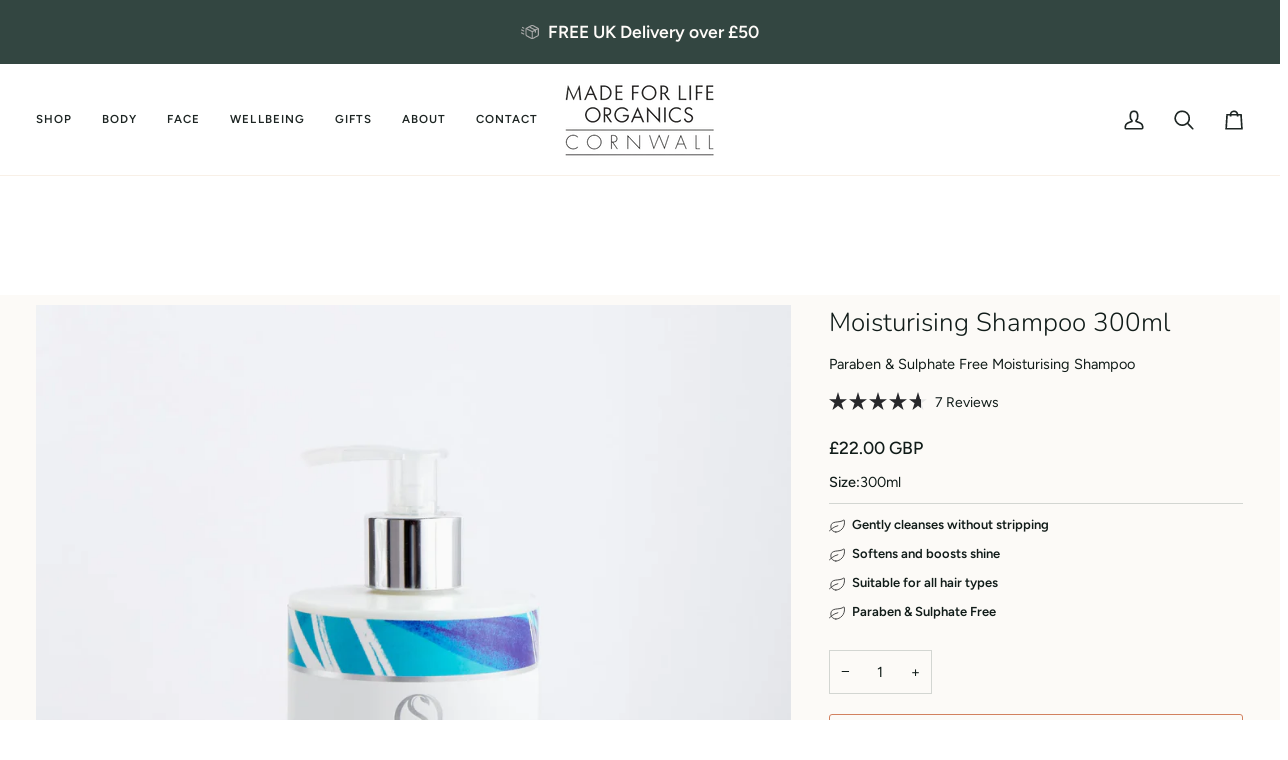

--- FILE ---
content_type: text/html; charset=utf-8
request_url: https://www.madeforlifeorganics.com/products/moisturising-shampoo
body_size: 80436
content:
<!doctype html>





<html class="no-js" lang="en" ><head>
  <meta charset="utf-8">
  <meta http-equiv="X-UA-Compatible" content="IE=edge,chrome=1">
  <meta name="viewport" content="width=device-width,initial-scale=1,viewport-fit=cover">
  <meta name="theme-color" content="#567e73">
  
<link rel="canonical" href="https://www.madeforlifeorganics.com/products/moisturising-shampoo"><!-- ======================= Pipeline Theme V8.1.0 ========================= -->

  <!-- Preloading ================================================================== -->

  <link rel="preconnect" href="https://fonts.shopify.com" crossorigin><link rel="preload" href="//www.madeforlifeorganics.com/cdn/fonts/figtree/figtree_n4.3c0838aba1701047e60be6a99a1b0a40ce9b8419.woff2" as="font" type="font/woff2" crossorigin><link rel="preload" href="//www.madeforlifeorganics.com/cdn/fonts/nunito/nunito_n3.c1d7c2242f5519d084eafc479d7cc132bcc8c480.woff2" as="font" type="font/woff2" crossorigin><link rel="preload" href="//www.madeforlifeorganics.com/cdn/fonts/figtree/figtree_n5.3b6b7df38aa5986536945796e1f947445832047c.woff2" as="font" type="font/woff2" crossorigin><!-- Title and description ================================================ --><link rel="shortcut icon" href="data:;base64,iVBORw0KGgo=">
  <title>
    

    Moisturising Shampoo 300ml
&ndash; Made For Life Organics

  </title><meta name="description" content="Our MOISTURISING SHAMPOO 300ML is a luxurious blend of organic essential oils and seaweed extracts that gently cleanses your hair without stripping it. Restore your hair’s bounce and gloss with this paraben-free shampoo, perfect for any hair type! Feel good knowing your purchase is certified cruelty-free under the Leap">
  <!-- /snippets/social-meta-tags.liquid --><meta property="og:site_name" content="Made For Life Organics">
<meta property="og:url" content="https://www.madeforlifeorganics.com/products/moisturising-shampoo">
<meta property="og:title" content="Moisturising Shampoo 300ml">
<meta property="og:type" content="product">
<meta property="og:description" content="Our MOISTURISING SHAMPOO 300ML is a luxurious blend of organic essential oils and seaweed extracts that gently cleanses your hair without stripping it. Restore your hair’s bounce and gloss with this paraben-free shampoo, perfect for any hair type! Feel good knowing your purchase is certified cruelty-free under the Leap"><meta property="og:price:amount" content="22.00">
  <meta property="og:price:currency" content="GBP">
      <meta property="og:image" content="http://www.madeforlifeorganics.com/cdn/shop/files/made-for-life-organics-shampoo-mflshampoo-1_e57161ae-3f98-48d1-9563-d84b7054909b.jpg?v=1693258241">
      <meta property="og:image:secure_url" content="https://www.madeforlifeorganics.com/cdn/shop/files/made-for-life-organics-shampoo-mflshampoo-1_e57161ae-3f98-48d1-9563-d84b7054909b.jpg?v=1693258241">
      <meta property="og:image:height" content="2000">
      <meta property="og:image:width" content="2000">
      <meta property="og:image" content="http://www.madeforlifeorganics.com/cdn/shop/files/made-for-life-organics-shampoo-mflshampoo-4.jpg?v=1693258241">
      <meta property="og:image:secure_url" content="https://www.madeforlifeorganics.com/cdn/shop/files/made-for-life-organics-shampoo-mflshampoo-4.jpg?v=1693258241">
      <meta property="og:image:height" content="2000">
      <meta property="og:image:width" content="2000">
      <meta property="og:image" content="http://www.madeforlifeorganics.com/cdn/shop/files/made-for-life-organics-shampoo-mflshampoo-3_e147bf43-6692-4003-83f5-16ae5800dec6.jpg?v=1693258193">
      <meta property="og:image:secure_url" content="https://www.madeforlifeorganics.com/cdn/shop/files/made-for-life-organics-shampoo-mflshampoo-3_e147bf43-6692-4003-83f5-16ae5800dec6.jpg?v=1693258193">
      <meta property="og:image:height" content="2000">
      <meta property="og:image:width" content="2000">
<!-- CSS ================================================================== -->

  <link href="//www.madeforlifeorganics.com/cdn/shop/t/34/assets/font-settings.css?v=27478813696170433431762896606" rel="stylesheet" type="text/css" media="all" />

  <!-- /snippets/css-variables.liquid -->


<style data-shopify>

:root {
/* ================ Layout Variables ================ */






--LAYOUT-WIDTH: 1650px;
--LAYOUT-GUTTER: 20px;
--LAYOUT-GUTTER-OFFSET: -20px;
--NAV-GUTTER: 15px;
--LAYOUT-OUTER: 36px;

/* ================ Product video ================ */

--COLOR-VIDEO-BG: #f2f2f2;


/* ================ Color Variables ================ */

/* === Backgrounds ===*/
--COLOR-BG: #ffffff;
--COLOR-BG-ACCENT: #fcfaf7;

/* === Text colors ===*/
--COLOR-TEXT-DARK: #111c19;
--COLOR-TEXT: #334641;
--COLOR-TEXT-LIGHT: #707e7a;

/* === Bright color ===*/
--COLOR-PRIMARY: #d2815f;
--COLOR-PRIMARY-HOVER: #c35121;
--COLOR-PRIMARY-FADE: rgba(210, 129, 95, 0.05);
--COLOR-PRIMARY-FADE-HOVER: rgba(210, 129, 95, 0.1);--COLOR-PRIMARY-OPPOSITE: #ffffff;

/* === Secondary/link Color ===*/
--COLOR-SECONDARY: #567e73;
--COLOR-SECONDARY-HOVER: #2d5b4e;
--COLOR-SECONDARY-FADE: rgba(86, 126, 115, 0.05);
--COLOR-SECONDARY-FADE-HOVER: rgba(86, 126, 115, 0.1);--COLOR-SECONDARY-OPPOSITE: #ffffff;

/* === Shades of grey ===*/
--COLOR-A5:  rgba(51, 70, 65, 0.05);
--COLOR-A10: rgba(51, 70, 65, 0.1);
--COLOR-A20: rgba(51, 70, 65, 0.2);
--COLOR-A35: rgba(51, 70, 65, 0.35);
--COLOR-A50: rgba(51, 70, 65, 0.5);
--COLOR-A80: rgba(51, 70, 65, 0.8);
--COLOR-A90: rgba(51, 70, 65, 0.9);
--COLOR-A95: rgba(51, 70, 65, 0.95);


/* ================ Inverted Color Variables ================ */

--INVERSE-BG: #2e413d;
--INVERSE-BG-ACCENT: #142b26;

/* === Text colors ===*/
--INVERSE-TEXT-DARK: #ffffff;
--INVERSE-TEXT: #ffffff;
--INVERSE-TEXT-LIGHT: #c0c6c5;

/* === Bright color ===*/
--INVERSE-PRIMARY: #ffe5da;
--INVERSE-PRIMARY-HOVER: #ffaf8e;
--INVERSE-PRIMARY-FADE: rgba(255, 229, 218, 0.05);
--INVERSE-PRIMARY-FADE-HOVER: rgba(255, 229, 218, 0.1);--INVERSE-PRIMARY-OPPOSITE: #000000;


/* === Second Color ===*/
--INVERSE-SECONDARY: #dff3fd;
--INVERSE-SECONDARY-HOVER: #91dbff;
--INVERSE-SECONDARY-FADE: rgba(223, 243, 253, 0.05);
--INVERSE-SECONDARY-FADE-HOVER: rgba(223, 243, 253, 0.1);--INVERSE-SECONDARY-OPPOSITE: #000000;


/* === Shades of grey ===*/
--INVERSE-A5:  rgba(255, 255, 255, 0.05);
--INVERSE-A10: rgba(255, 255, 255, 0.1);
--INVERSE-A20: rgba(255, 255, 255, 0.2);
--INVERSE-A35: rgba(255, 255, 255, 0.3);
--INVERSE-A80: rgba(255, 255, 255, 0.8);
--INVERSE-A90: rgba(255, 255, 255, 0.9);
--INVERSE-A95: rgba(255, 255, 255, 0.95);


/* ================ Bright Color Variables ================ */

--BRIGHT-BG: #e4e3dd;
--BRIGHT-BG-ACCENT: #ff4b00;

/* === Text colors ===*/
--BRIGHT-TEXT-DARK: #7a7a7a;
--BRIGHT-TEXT: #3a3a3a;
--BRIGHT-TEXT-LIGHT: #6d6d6b;

/* === Bright color ===*/
--BRIGHT-PRIMARY: #ff4b00;
--BRIGHT-PRIMARY-HOVER: #b33500;
--BRIGHT-PRIMARY-FADE: rgba(255, 75, 0, 0.05);
--BRIGHT-PRIMARY-FADE-HOVER: rgba(255, 75, 0, 0.1);--BRIGHT-PRIMARY-OPPOSITE: #000000;


/* === Second Color ===*/
--BRIGHT-SECONDARY: #3f9f85;
--BRIGHT-SECONDARY-HOVER: #1e735c;
--BRIGHT-SECONDARY-FADE: rgba(63, 159, 133, 0.05);
--BRIGHT-SECONDARY-FADE-HOVER: rgba(63, 159, 133, 0.1);--BRIGHT-SECONDARY-OPPOSITE: #000000;


/* === Shades of grey ===*/
--BRIGHT-A5:  rgba(58, 58, 58, 0.05);
--BRIGHT-A10: rgba(58, 58, 58, 0.1);
--BRIGHT-A20: rgba(58, 58, 58, 0.2);
--BRIGHT-A35: rgba(58, 58, 58, 0.3);
--BRIGHT-A80: rgba(58, 58, 58, 0.8);
--BRIGHT-A90: rgba(58, 58, 58, 0.9);
--BRIGHT-A95: rgba(58, 58, 58, 0.95);


/* === Account Bar ===*/
--COLOR-ANNOUNCEMENT-BG: #334641;
--COLOR-ANNOUNCEMENT-TEXT: #fffcf9;

/* === Nav and dropdown link background ===*/
--COLOR-NAV: #ffffff;
--COLOR-NAV-TEXT: #1d2523;
--COLOR-NAV-TEXT-DARK: #000000;
--COLOR-NAV-TEXT-LIGHT: #616665;
--COLOR-NAV-BORDER: #f8f0e7;
--COLOR-NAV-A10: rgba(29, 37, 35, 0.1);
--COLOR-NAV-A50: rgba(29, 37, 35, 0.5);
--COLOR-HIGHLIGHT-LINK: #d2815f;

/* === Site Footer ===*/
--COLOR-FOOTER-BG: #2e413d;
--COLOR-FOOTER-TEXT: #ffffff;
--COLOR-FOOTER-A5: rgba(255, 255, 255, 0.05);
--COLOR-FOOTER-A15: rgba(255, 255, 255, 0.15);
--COLOR-FOOTER-A90: rgba(255, 255, 255, 0.9);

/* === Sub-Footer ===*/
--COLOR-SUB-FOOTER-BG: #000000;
--COLOR-SUB-FOOTER-TEXT: #fcfaf7;
--COLOR-SUB-FOOTER-A5: rgba(252, 250, 247, 0.05);
--COLOR-SUB-FOOTER-A15: rgba(252, 250, 247, 0.15);
--COLOR-SUB-FOOTER-A90: rgba(252, 250, 247, 0.9);

/* === Products ===*/
--PRODUCT-GRID-ASPECT-RATIO: 100%;

/* === Product badges ===*/
--COLOR-BADGE: #ffffff;
--COLOR-BADGE-TEXT: #656565;
--COLOR-BADGE-TEXT-DARK: #453939;
--COLOR-BADGE-TEXT-HOVER: #8b8b8b;
--COLOR-BADGE-HAIRLINE: #f7f7f7;

/* === Product item slider ===*/--COLOR-PRODUCT-SLIDER: #ffffff;--COLOR-PRODUCT-SLIDER-OPPOSITE: rgba(13, 13, 13, 0.06);/* === disabled form colors ===*/
--COLOR-DISABLED-BG: #ebedec;
--COLOR-DISABLED-TEXT: #b8bebd;

--INVERSE-DISABLED-BG: #435450;
--INVERSE-DISABLED-TEXT: #778481;


/* === Tailwind RGBA Palette ===*/
--RGB-CANVAS: 255 255 255;
--RGB-CONTENT: 51 70 65;
--RGB-PRIMARY: 210 129 95;
--RGB-SECONDARY: 86 126 115;

--RGB-DARK-CANVAS: 46 65 61;
--RGB-DARK-CONTENT: 255 255 255;
--RGB-DARK-PRIMARY: 255 229 218;
--RGB-DARK-SECONDARY: 223 243 253;

--RGB-BRIGHT-CANVAS: 228 227 221;
--RGB-BRIGHT-CONTENT: 58 58 58;
--RGB-BRIGHT-PRIMARY: 255 75 0;
--RGB-BRIGHT-SECONDARY: 63 159 133;

--RGB-PRIMARY-CONTRAST: 255 255 255;
--RGB-SECONDARY-CONTRAST: 255 255 255;

--RGB-DARK-PRIMARY-CONTRAST: 0 0 0;
--RGB-DARK-SECONDARY-CONTRAST: 0 0 0;

--RGB-BRIGHT-PRIMARY-CONTRAST: 0 0 0;
--RGB-BRIGHT-SECONDARY-CONTRAST: 0 0 0;


/* === Button Radius === */
--BUTTON-RADIUS: 3px;


/* === Icon Stroke Width === */
--ICON-STROKE-WIDTH: 2px;


/* ================ Typography ================ */

--FONT-STACK-BODY: Figtree, sans-serif;
--FONT-STYLE-BODY: normal;
--FONT-WEIGHT-BODY: 400;
--FONT-WEIGHT-BODY-BOLD: 500;
--FONT-ADJUST-BODY: 1.0;

  --FONT-BODY-TRANSFORM: none;
  --FONT-BODY-LETTER-SPACING: normal;


--FONT-STACK-HEADING: Nunito, sans-serif;
--FONT-STYLE-HEADING: normal;
--FONT-WEIGHT-HEADING: 300;
--FONT-WEIGHT-HEADING-BOLD: 400;
--FONT-ADJUST-HEADING: 1.0;

  --FONT-HEADING-TRANSFORM: none;
  --FONT-HEADING-LETTER-SPACING: normal;


--FONT-STACK-ACCENT: Figtree, sans-serif;
--FONT-STYLE-ACCENT: normal;
--FONT-WEIGHT-ACCENT: 500;
--FONT-WEIGHT-ACCENT-BOLD: 600;
--FONT-ADJUST-ACCENT: 1.0;

  --FONT-ACCENT-TRANSFORM: none;
  --FONT-ACCENT-LETTER-SPACING: normal;


--TYPE-STACK-NAV: Figtree, sans-serif;
--TYPE-STYLE-NAV: normal;
--TYPE-ADJUST-NAV: 1.0;
--TYPE-WEIGHT-NAV: 600;

  --FONT-NAV-TRANSFORM: uppercase;
  --FONT-NAV-LETTER-SPACING: 0.09em;

--TYPE-STACK-BUTTON: Figtree, sans-serif;
--TYPE-STYLE-BUTTON: normal;
--TYPE-ADJUST-BUTTON: 1.0;
--TYPE-WEIGHT-BUTTON: 600;

  --FONT-BUTTON-TRANSFORM: uppercase;
  --FONT-BUTTON-LETTER-SPACING: 0.09em;

--TYPE-STACK-KICKER: Figtree, sans-serif;
--TYPE-STYLE-KICKER: normal;
--TYPE-ADJUST-KICKER: 1.0;
--TYPE-WEIGHT-KICKER: 600;

  --FONT-KICKER-TRANSFORM: uppercase;
  --FONT-KICKER-LETTER-SPACING: 0.09em;



--ICO-SELECT: url('//www.madeforlifeorganics.com/cdn/shop/t/34/assets/ico-select.svg?v=2416078871438417901762896606');


/* ================ Photo correction ================ */
--PHOTO-CORRECTION: 98%;


  <!-- /snippets/css-variables-contrast.liquid -->



--COLOR-TEXT-DARK: #000000;
--COLOR-TEXT:#111c19;
--COLOR-TEXT-LIGHT: #334641;

--INVERSE-TEXT-DARK: #ffffff;
--INVERSE-TEXT: #ffffff;
--INVERSE-TEXT-LIGHT: #ffffff;


}

/* ================ Typography ================ */
/* ================ type-scale.com ============ */

/* 1.16 base 13 */
:root {
 --font-1: 10px;
 --font-2: 11.3px;
 --font-3: 12px;
 --font-4: 13px;
 --font-5: 15.5px;
 --font-6: 17px;
 --font-7: 20px;
 --font-8: 23.5px;
 --font-9: 27px;
 --font-10:32px;
 --font-11:37px;
 --font-12:43px;
 --font-13:49px;
 --font-14:57px;
 --font-15:67px;
}

/* 1.175 base 13.5 */
@media only screen and (min-width: 480px) and (max-width: 1099px) {
  :root {
    --font-1: 10px;
    --font-2: 11.5px;
    --font-3: 12.5px;
    --font-4: 13.5px;
    --font-5: 16px;
    --font-6: 18px;
    --font-7: 21px;
    --font-8: 25px;
    --font-9: 29px;
    --font-10:34px;
    --font-11:40px;
    --font-12:47px;
    --font-13:56px;
    --font-14:65px;
   --font-15:77px;
  }
}
/* 1.22 base 14.5 */
@media only screen and (min-width: 1100px) {
  :root {
    --font-1: 10px;
    --font-2: 11.5px;
    --font-3: 13px;
    --font-4: 14.5px;
    --font-5: 17.5px;
    --font-6: 22px;
    --font-7: 26px;
    --font-8: 32px;
    --font-9: 39px;
    --font-10:48px;
    --font-11:58px;
    --font-12:71px;
    --font-13:87px;
    --font-14:106px;
    --font-15:129px;
 }
}


</style>


  <link href="//www.madeforlifeorganics.com/cdn/shop/t/34/assets/theme.css?v=45638361197220161251762900472" rel="stylesheet" type="text/css" media="all" />

  <script>
    document.documentElement.className = document.documentElement.className.replace('no-js', 'js');

    
      document.documentElement.classList.add('aos-initialized');let root = '/';
    if (root[root.length - 1] !== '/') {
      root = `${root}/`;
    }
    var theme = {
      routes: {
        root_url: root,
        cart: '/cart',
        cart_add_url: '/cart/add',
        product_recommendations_url: '/recommendations/products',
        account_addresses_url: '/account/addresses',
        predictive_search_url: '/search/suggest'
      },
      state: {
        cartOpen: null,
      },
      sizes: {
        small: 480,
        medium: 768,
        large: 1100,
        widescreen: 1400
      },
      assets: {
        photoswipe: '//www.madeforlifeorganics.com/cdn/shop/t/34/assets/photoswipe.js?v=169308975333299535361762896561',
        smoothscroll: '//www.madeforlifeorganics.com/cdn/shop/t/34/assets/smoothscroll.js?v=37906625415260927261762896562',
        swatches: '//www.madeforlifeorganics.com/cdn/shop/t/34/assets/swatches.json?v=17256643191622149961762896563',
        noImage: '//www.madeforlifeorganics.com/cdn/shopifycloud/storefront/assets/no-image-2048-a2addb12.gif',
        
        
        base: '//www.madeforlifeorganics.com/cdn/shop/t/34/assets/'
        
      },
      strings: {
        swatchesKey: "Color, Colour",
        addToCart: "Add to Cart",
        estimateShipping: "Estimate shipping",
        noShippingAvailable: "We do not ship to this destination.",
        free: "Free",
        from: "From",
        preOrder: "Pre-order",
        soldOut: "Sold Out",
        sale: "Sale",
        subscription: "Subscription",
        unavailable: "Unavailable",
        unitPrice: "Unit price",
        unitPriceSeparator: "per",
        stockout: "All available stock is in cart",
        products: "Products",
        pages: "Pages",
        collections: "Collections",
        resultsFor: "Results for",
        noResultsFor: "No results for",
        articles: "Articles",
        successMessage: "Link copied to clipboard",
      },
      settings: {
        badge_sale_type: "dollar",
        animate_hover: true,
        animate_scroll: true,
        show_locale_desktop: null,
        show_locale_mobile: null,
        show_currency_desktop: null,
        show_currency_mobile: null,
        currency_select_type: "country",
        currency_code_enable: true,
        cycle_images_hover_delay: 1.5
      },
      info: {
        name: 'pipeline'
      },
      version: '8.1.0',
      moneyFormat: "£{{amount}}",
      shopCurrency: "GBP",
      currencyCode: "GBP"
    }
    let windowInnerHeight = window.innerHeight;
    document.documentElement.style.setProperty('--full-screen', `${windowInnerHeight}px`);
    document.documentElement.style.setProperty('--three-quarters', `${windowInnerHeight * 0.75}px`);
    document.documentElement.style.setProperty('--two-thirds', `${windowInnerHeight * 0.66}px`);
    document.documentElement.style.setProperty('--one-half', `${windowInnerHeight * 0.5}px`);
    document.documentElement.style.setProperty('--one-third', `${windowInnerHeight * 0.33}px`);
    document.documentElement.style.setProperty('--one-fifth', `${windowInnerHeight * 0.2}px`);

    window.isRTL = document.documentElement.getAttribute('dir') === 'rtl';
  </script><!-- Theme Javascript ============================================================== -->
  <script src="//www.madeforlifeorganics.com/cdn/shop/t/34/assets/vendor.js?v=69555399850987115801762896566" defer="defer"></script>
  <script src="//www.madeforlifeorganics.com/cdn/shop/t/34/assets/theme.js?v=42391841312106742781762896565" defer="defer"></script>

  
  <script>
    function addLoadingClassToLoadingImages(container) {
      container.querySelectorAll('[data-needs-loading-animation] img').forEach((el) => {
        if (!el.complete) {
          el.parentNode.classList.add('loading-shimmer');
        }
      });
    }

    // Remove loading class from all already loaded images
    function removeLoadingClassFromLoadedImages(container) {
      container.querySelectorAll('img').forEach((el) => {
        if (el.complete) {
          delete el.parentNode.dataset.needsLoadingAnimation;
          el.parentNode.classList.remove('loading-shimmer');
        }
      });
    }

    // Remove loading class from image on `load` event
    function handleImageLoaded(el) {
      if (el.tagName == 'IMG' && el.parentNode.classList.contains('loading-shimmer')) {
        delete el.parentNode.dataset.needsLoadingAnimation;
        el.parentNode.classList.remove('loading-shimmer');
      }
    }

    // Watch for any load events that bubble up from child elements
    document.addEventListener(
      'load',
      (e) => {
        const el = e.target;

        // Capture load events from img tags and then remove their `loading-shimmer` class
        handleImageLoaded(el);
      },
      true
    );

    // Tasks to run when the DOM elements are available
    window.addEventListener('DOMContentLoaded', () => {
      addLoadingClassToLoadingImages(document);
    });
  </script>

  <script>
    (function () {
      function onPageShowEvents() {
        if ('requestIdleCallback' in window) {
          requestIdleCallback(initCartEvent, { timeout: 500 })
        } else {
          initCartEvent()
        }
        function initCartEvent(){
          window.fetch(window.theme.routes.cart + '.js')
          .then((response) => {
            if(!response.ok){
              throw {status: response.statusText};
            }
            return response.json();
          })
          .then((response) => {
            document.dispatchEvent(new CustomEvent('theme:cart:change', {
              detail: {
                cart: response,
              },
              bubbles: true,
            }));
            return response;
          })
          .catch((e) => {
            console.error(e);
          });
        }
      };
      window.onpageshow = onPageShowEvents;
    })();
  </script>

  <script type="text/javascript">
    if (window.MSInputMethodContext && document.documentMode) {
      var scripts = document.getElementsByTagName('script')[0];
      var polyfill = document.createElement("script");
      polyfill.defer = true;
      polyfill.src = "//www.madeforlifeorganics.com/cdn/shop/t/34/assets/ie11.js?v=144489047535103983231762896559";

      scripts.parentNode.insertBefore(polyfill, scripts);
    }
  </script>

  <!-- Shopify app scripts =========================================================== -->
  <script>window.performance && window.performance.mark && window.performance.mark('shopify.content_for_header.start');</script><meta name="google-site-verification" content="FsimmmJpgvoBmVORp4Ygbz_k1kYEZ2-jA7uyNKhJk_Y">
<meta id="shopify-digital-wallet" name="shopify-digital-wallet" content="/76097257779/digital_wallets/dialog">
<meta name="shopify-checkout-api-token" content="ba32c74aa6772d04dce3267baea00a62">
<meta id="in-context-paypal-metadata" data-shop-id="76097257779" data-venmo-supported="false" data-environment="production" data-locale="en_US" data-paypal-v4="true" data-currency="GBP">
<link rel="alternate" type="application/json+oembed" href="https://www.madeforlifeorganics.com/products/moisturising-shampoo.oembed">
<script async="async" src="/checkouts/internal/preloads.js?locale=en-GB"></script>
<link rel="preconnect" href="https://shop.app" crossorigin="anonymous">
<script async="async" src="https://shop.app/checkouts/internal/preloads.js?locale=en-GB&shop_id=76097257779" crossorigin="anonymous"></script>
<script id="apple-pay-shop-capabilities" type="application/json">{"shopId":76097257779,"countryCode":"GB","currencyCode":"GBP","merchantCapabilities":["supports3DS"],"merchantId":"gid:\/\/shopify\/Shop\/76097257779","merchantName":"Made For Life Organics","requiredBillingContactFields":["postalAddress","email","phone"],"requiredShippingContactFields":["postalAddress","email","phone"],"shippingType":"shipping","supportedNetworks":["visa","masterCard"],"total":{"type":"pending","label":"Made For Life Organics","amount":"1.00"},"shopifyPaymentsEnabled":true,"supportsSubscriptions":true}</script>
<script id="shopify-features" type="application/json">{"accessToken":"ba32c74aa6772d04dce3267baea00a62","betas":["rich-media-storefront-analytics"],"domain":"www.madeforlifeorganics.com","predictiveSearch":true,"shopId":76097257779,"locale":"en"}</script>
<script>var Shopify = Shopify || {};
Shopify.shop = "mflorganics.myshopify.com";
Shopify.locale = "en";
Shopify.currency = {"active":"GBP","rate":"1.0"};
Shopify.country = "GB";
Shopify.theme = {"name":"Theme update 8.1.0 NOV 25 V1","id":183550476661,"schema_name":"Pipeline","schema_version":"8.1.0","theme_store_id":739,"role":"main"};
Shopify.theme.handle = "null";
Shopify.theme.style = {"id":null,"handle":null};
Shopify.cdnHost = "www.madeforlifeorganics.com/cdn";
Shopify.routes = Shopify.routes || {};
Shopify.routes.root = "/";</script>
<script type="module">!function(o){(o.Shopify=o.Shopify||{}).modules=!0}(window);</script>
<script>!function(o){function n(){var o=[];function n(){o.push(Array.prototype.slice.apply(arguments))}return n.q=o,n}var t=o.Shopify=o.Shopify||{};t.loadFeatures=n(),t.autoloadFeatures=n()}(window);</script>
<script>
  window.ShopifyPay = window.ShopifyPay || {};
  window.ShopifyPay.apiHost = "shop.app\/pay";
  window.ShopifyPay.redirectState = null;
</script>
<script id="shop-js-analytics" type="application/json">{"pageType":"product"}</script>
<script defer="defer" async type="module" src="//www.madeforlifeorganics.com/cdn/shopifycloud/shop-js/modules/v2/client.init-shop-cart-sync_WVOgQShq.en.esm.js"></script>
<script defer="defer" async type="module" src="//www.madeforlifeorganics.com/cdn/shopifycloud/shop-js/modules/v2/chunk.common_C_13GLB1.esm.js"></script>
<script defer="defer" async type="module" src="//www.madeforlifeorganics.com/cdn/shopifycloud/shop-js/modules/v2/chunk.modal_CLfMGd0m.esm.js"></script>
<script type="module">
  await import("//www.madeforlifeorganics.com/cdn/shopifycloud/shop-js/modules/v2/client.init-shop-cart-sync_WVOgQShq.en.esm.js");
await import("//www.madeforlifeorganics.com/cdn/shopifycloud/shop-js/modules/v2/chunk.common_C_13GLB1.esm.js");
await import("//www.madeforlifeorganics.com/cdn/shopifycloud/shop-js/modules/v2/chunk.modal_CLfMGd0m.esm.js");

  window.Shopify.SignInWithShop?.initShopCartSync?.({"fedCMEnabled":true,"windoidEnabled":true});

</script>
<script>
  window.Shopify = window.Shopify || {};
  if (!window.Shopify.featureAssets) window.Shopify.featureAssets = {};
  window.Shopify.featureAssets['shop-js'] = {"shop-cart-sync":["modules/v2/client.shop-cart-sync_DuR37GeY.en.esm.js","modules/v2/chunk.common_C_13GLB1.esm.js","modules/v2/chunk.modal_CLfMGd0m.esm.js"],"init-fed-cm":["modules/v2/client.init-fed-cm_BucUoe6W.en.esm.js","modules/v2/chunk.common_C_13GLB1.esm.js","modules/v2/chunk.modal_CLfMGd0m.esm.js"],"shop-toast-manager":["modules/v2/client.shop-toast-manager_B0JfrpKj.en.esm.js","modules/v2/chunk.common_C_13GLB1.esm.js","modules/v2/chunk.modal_CLfMGd0m.esm.js"],"init-shop-cart-sync":["modules/v2/client.init-shop-cart-sync_WVOgQShq.en.esm.js","modules/v2/chunk.common_C_13GLB1.esm.js","modules/v2/chunk.modal_CLfMGd0m.esm.js"],"shop-button":["modules/v2/client.shop-button_B_U3bv27.en.esm.js","modules/v2/chunk.common_C_13GLB1.esm.js","modules/v2/chunk.modal_CLfMGd0m.esm.js"],"init-windoid":["modules/v2/client.init-windoid_DuP9q_di.en.esm.js","modules/v2/chunk.common_C_13GLB1.esm.js","modules/v2/chunk.modal_CLfMGd0m.esm.js"],"shop-cash-offers":["modules/v2/client.shop-cash-offers_BmULhtno.en.esm.js","modules/v2/chunk.common_C_13GLB1.esm.js","modules/v2/chunk.modal_CLfMGd0m.esm.js"],"pay-button":["modules/v2/client.pay-button_CrPSEbOK.en.esm.js","modules/v2/chunk.common_C_13GLB1.esm.js","modules/v2/chunk.modal_CLfMGd0m.esm.js"],"init-customer-accounts":["modules/v2/client.init-customer-accounts_jNk9cPYQ.en.esm.js","modules/v2/client.shop-login-button_DJ5ldayH.en.esm.js","modules/v2/chunk.common_C_13GLB1.esm.js","modules/v2/chunk.modal_CLfMGd0m.esm.js"],"avatar":["modules/v2/client.avatar_BTnouDA3.en.esm.js"],"checkout-modal":["modules/v2/client.checkout-modal_pBPyh9w8.en.esm.js","modules/v2/chunk.common_C_13GLB1.esm.js","modules/v2/chunk.modal_CLfMGd0m.esm.js"],"init-shop-for-new-customer-accounts":["modules/v2/client.init-shop-for-new-customer-accounts_BUoCy7a5.en.esm.js","modules/v2/client.shop-login-button_DJ5ldayH.en.esm.js","modules/v2/chunk.common_C_13GLB1.esm.js","modules/v2/chunk.modal_CLfMGd0m.esm.js"],"init-customer-accounts-sign-up":["modules/v2/client.init-customer-accounts-sign-up_CnczCz9H.en.esm.js","modules/v2/client.shop-login-button_DJ5ldayH.en.esm.js","modules/v2/chunk.common_C_13GLB1.esm.js","modules/v2/chunk.modal_CLfMGd0m.esm.js"],"init-shop-email-lookup-coordinator":["modules/v2/client.init-shop-email-lookup-coordinator_CzjY5t9o.en.esm.js","modules/v2/chunk.common_C_13GLB1.esm.js","modules/v2/chunk.modal_CLfMGd0m.esm.js"],"shop-follow-button":["modules/v2/client.shop-follow-button_CsYC63q7.en.esm.js","modules/v2/chunk.common_C_13GLB1.esm.js","modules/v2/chunk.modal_CLfMGd0m.esm.js"],"shop-login-button":["modules/v2/client.shop-login-button_DJ5ldayH.en.esm.js","modules/v2/chunk.common_C_13GLB1.esm.js","modules/v2/chunk.modal_CLfMGd0m.esm.js"],"shop-login":["modules/v2/client.shop-login_B9ccPdmx.en.esm.js","modules/v2/chunk.common_C_13GLB1.esm.js","modules/v2/chunk.modal_CLfMGd0m.esm.js"],"lead-capture":["modules/v2/client.lead-capture_D0K_KgYb.en.esm.js","modules/v2/chunk.common_C_13GLB1.esm.js","modules/v2/chunk.modal_CLfMGd0m.esm.js"],"payment-terms":["modules/v2/client.payment-terms_BWmiNN46.en.esm.js","modules/v2/chunk.common_C_13GLB1.esm.js","modules/v2/chunk.modal_CLfMGd0m.esm.js"]};
</script>
<script>(function() {
  var isLoaded = false;
  function asyncLoad() {
    if (isLoaded) return;
    isLoaded = true;
    var urls = ["https:\/\/cdn.shopify.com\/s\/files\/1\/0760\/9725\/7779\/t\/12\/assets\/loy_76097257779.js?v=1694426859\u0026shop=mflorganics.myshopify.com"];
    for (var i = 0; i < urls.length; i++) {
      var s = document.createElement('script');
      s.type = 'text/javascript';
      s.async = true;
      s.src = urls[i];
      var x = document.getElementsByTagName('script')[0];
      x.parentNode.insertBefore(s, x);
    }
  };
  if(window.attachEvent) {
    window.attachEvent('onload', asyncLoad);
  } else {
    window.addEventListener('load', asyncLoad, false);
  }
})();</script>
<script id="__st">var __st={"a":76097257779,"offset":0,"reqid":"0424fd01-a486-4968-8680-b35258965480-1769536375","pageurl":"www.madeforlifeorganics.com\/products\/moisturising-shampoo","u":"c0a48d6d8486","p":"product","rtyp":"product","rid":8497942790451};</script>
<script>window.ShopifyPaypalV4VisibilityTracking = true;</script>
<script id="captcha-bootstrap">!function(){'use strict';const t='contact',e='account',n='new_comment',o=[[t,t],['blogs',n],['comments',n],[t,'customer']],c=[[e,'customer_login'],[e,'guest_login'],[e,'recover_customer_password'],[e,'create_customer']],r=t=>t.map((([t,e])=>`form[action*='/${t}']:not([data-nocaptcha='true']) input[name='form_type'][value='${e}']`)).join(','),a=t=>()=>t?[...document.querySelectorAll(t)].map((t=>t.form)):[];function s(){const t=[...o],e=r(t);return a(e)}const i='password',u='form_key',d=['recaptcha-v3-token','g-recaptcha-response','h-captcha-response',i],f=()=>{try{return window.sessionStorage}catch{return}},m='__shopify_v',_=t=>t.elements[u];function p(t,e,n=!1){try{const o=window.sessionStorage,c=JSON.parse(o.getItem(e)),{data:r}=function(t){const{data:e,action:n}=t;return t[m]||n?{data:e,action:n}:{data:t,action:n}}(c);for(const[e,n]of Object.entries(r))t.elements[e]&&(t.elements[e].value=n);n&&o.removeItem(e)}catch(o){console.error('form repopulation failed',{error:o})}}const l='form_type',E='cptcha';function T(t){t.dataset[E]=!0}const w=window,h=w.document,L='Shopify',v='ce_forms',y='captcha';let A=!1;((t,e)=>{const n=(g='f06e6c50-85a8-45c8-87d0-21a2b65856fe',I='https://cdn.shopify.com/shopifycloud/storefront-forms-hcaptcha/ce_storefront_forms_captcha_hcaptcha.v1.5.2.iife.js',D={infoText:'Protected by hCaptcha',privacyText:'Privacy',termsText:'Terms'},(t,e,n)=>{const o=w[L][v],c=o.bindForm;if(c)return c(t,g,e,D).then(n);var r;o.q.push([[t,g,e,D],n]),r=I,A||(h.body.append(Object.assign(h.createElement('script'),{id:'captcha-provider',async:!0,src:r})),A=!0)});var g,I,D;w[L]=w[L]||{},w[L][v]=w[L][v]||{},w[L][v].q=[],w[L][y]=w[L][y]||{},w[L][y].protect=function(t,e){n(t,void 0,e),T(t)},Object.freeze(w[L][y]),function(t,e,n,w,h,L){const[v,y,A,g]=function(t,e,n){const i=e?o:[],u=t?c:[],d=[...i,...u],f=r(d),m=r(i),_=r(d.filter((([t,e])=>n.includes(e))));return[a(f),a(m),a(_),s()]}(w,h,L),I=t=>{const e=t.target;return e instanceof HTMLFormElement?e:e&&e.form},D=t=>v().includes(t);t.addEventListener('submit',(t=>{const e=I(t);if(!e)return;const n=D(e)&&!e.dataset.hcaptchaBound&&!e.dataset.recaptchaBound,o=_(e),c=g().includes(e)&&(!o||!o.value);(n||c)&&t.preventDefault(),c&&!n&&(function(t){try{if(!f())return;!function(t){const e=f();if(!e)return;const n=_(t);if(!n)return;const o=n.value;o&&e.removeItem(o)}(t);const e=Array.from(Array(32),(()=>Math.random().toString(36)[2])).join('');!function(t,e){_(t)||t.append(Object.assign(document.createElement('input'),{type:'hidden',name:u})),t.elements[u].value=e}(t,e),function(t,e){const n=f();if(!n)return;const o=[...t.querySelectorAll(`input[type='${i}']`)].map((({name:t})=>t)),c=[...d,...o],r={};for(const[a,s]of new FormData(t).entries())c.includes(a)||(r[a]=s);n.setItem(e,JSON.stringify({[m]:1,action:t.action,data:r}))}(t,e)}catch(e){console.error('failed to persist form',e)}}(e),e.submit())}));const S=(t,e)=>{t&&!t.dataset[E]&&(n(t,e.some((e=>e===t))),T(t))};for(const o of['focusin','change'])t.addEventListener(o,(t=>{const e=I(t);D(e)&&S(e,y())}));const B=e.get('form_key'),M=e.get(l),P=B&&M;t.addEventListener('DOMContentLoaded',(()=>{const t=y();if(P)for(const e of t)e.elements[l].value===M&&p(e,B);[...new Set([...A(),...v().filter((t=>'true'===t.dataset.shopifyCaptcha))])].forEach((e=>S(e,t)))}))}(h,new URLSearchParams(w.location.search),n,t,e,['guest_login'])})(!0,!0)}();</script>
<script integrity="sha256-4kQ18oKyAcykRKYeNunJcIwy7WH5gtpwJnB7kiuLZ1E=" data-source-attribution="shopify.loadfeatures" defer="defer" src="//www.madeforlifeorganics.com/cdn/shopifycloud/storefront/assets/storefront/load_feature-a0a9edcb.js" crossorigin="anonymous"></script>
<script crossorigin="anonymous" defer="defer" src="//www.madeforlifeorganics.com/cdn/shopifycloud/storefront/assets/shopify_pay/storefront-65b4c6d7.js?v=20250812"></script>
<script data-source-attribution="shopify.dynamic_checkout.dynamic.init">var Shopify=Shopify||{};Shopify.PaymentButton=Shopify.PaymentButton||{isStorefrontPortableWallets:!0,init:function(){window.Shopify.PaymentButton.init=function(){};var t=document.createElement("script");t.src="https://www.madeforlifeorganics.com/cdn/shopifycloud/portable-wallets/latest/portable-wallets.en.js",t.type="module",document.head.appendChild(t)}};
</script>
<script data-source-attribution="shopify.dynamic_checkout.buyer_consent">
  function portableWalletsHideBuyerConsent(e){var t=document.getElementById("shopify-buyer-consent"),n=document.getElementById("shopify-subscription-policy-button");t&&n&&(t.classList.add("hidden"),t.setAttribute("aria-hidden","true"),n.removeEventListener("click",e))}function portableWalletsShowBuyerConsent(e){var t=document.getElementById("shopify-buyer-consent"),n=document.getElementById("shopify-subscription-policy-button");t&&n&&(t.classList.remove("hidden"),t.removeAttribute("aria-hidden"),n.addEventListener("click",e))}window.Shopify?.PaymentButton&&(window.Shopify.PaymentButton.hideBuyerConsent=portableWalletsHideBuyerConsent,window.Shopify.PaymentButton.showBuyerConsent=portableWalletsShowBuyerConsent);
</script>
<script data-source-attribution="shopify.dynamic_checkout.cart.bootstrap">document.addEventListener("DOMContentLoaded",(function(){function t(){return document.querySelector("shopify-accelerated-checkout-cart, shopify-accelerated-checkout")}if(t())Shopify.PaymentButton.init();else{new MutationObserver((function(e,n){t()&&(Shopify.PaymentButton.init(),n.disconnect())})).observe(document.body,{childList:!0,subtree:!0})}}));
</script>
<link id="shopify-accelerated-checkout-styles" rel="stylesheet" media="screen" href="https://www.madeforlifeorganics.com/cdn/shopifycloud/portable-wallets/latest/accelerated-checkout-backwards-compat.css" crossorigin="anonymous">
<style id="shopify-accelerated-checkout-cart">
        #shopify-buyer-consent {
  margin-top: 1em;
  display: inline-block;
  width: 100%;
}

#shopify-buyer-consent.hidden {
  display: none;
}

#shopify-subscription-policy-button {
  background: none;
  border: none;
  padding: 0;
  text-decoration: underline;
  font-size: inherit;
  cursor: pointer;
}

#shopify-subscription-policy-button::before {
  box-shadow: none;
}

      </style>

<script>window.performance && window.performance.mark && window.performance.mark('shopify.content_for_header.end');</script>
<meta name="google-site-verification" content="FsimmmJpgvoBmVORp4Ygbz_k1kYEZ2-jA7uyNKhJk_Y" />
<!-- Google Tag Manager -->
<script>(function(w,d,s,l,i){w[l]=w[l]||[];w[l].push({'gtm.start':
new Date().getTime(),event:'gtm.js'});var f=d.getElementsByTagName(s)[0],
j=d.createElement(s),dl=l!='dataLayer'?'&l='+l:'';j.async=true;j.src=
'https://www.googletagmanager.com/gtm.js?id='+i+dl;f.parentNode.insertBefore(j,f);
})(window,document,'script','dataLayer','GTM-MT66TCSQ');</script>
<!-- End Google Tag Manager -->
<!-- BEGIN app block: shopify://apps/klaviyo-email-marketing-sms/blocks/klaviyo-onsite-embed/2632fe16-c075-4321-a88b-50b567f42507 -->












  <script async src="https://static.klaviyo.com/onsite/js/UtvSVm/klaviyo.js?company_id=UtvSVm"></script>
  <script>!function(){if(!window.klaviyo){window._klOnsite=window._klOnsite||[];try{window.klaviyo=new Proxy({},{get:function(n,i){return"push"===i?function(){var n;(n=window._klOnsite).push.apply(n,arguments)}:function(){for(var n=arguments.length,o=new Array(n),w=0;w<n;w++)o[w]=arguments[w];var t="function"==typeof o[o.length-1]?o.pop():void 0,e=new Promise((function(n){window._klOnsite.push([i].concat(o,[function(i){t&&t(i),n(i)}]))}));return e}}})}catch(n){window.klaviyo=window.klaviyo||[],window.klaviyo.push=function(){var n;(n=window._klOnsite).push.apply(n,arguments)}}}}();</script>

  
    <script id="viewed_product">
      if (item == null) {
        var _learnq = _learnq || [];

        var MetafieldReviews = null
        var MetafieldYotpoRating = null
        var MetafieldYotpoCount = null
        var MetafieldLooxRating = null
        var MetafieldLooxCount = null
        var okendoProduct = null
        var okendoProductReviewCount = null
        var okendoProductReviewAverageValue = null
        try {
          // The following fields are used for Customer Hub recently viewed in order to add reviews.
          // This information is not part of __kla_viewed. Instead, it is part of __kla_viewed_reviewed_items
          MetafieldReviews = {"rating":{"scale_min":"1.0","scale_max":"5.0","value":"4.7"},"rating_count":7};
          MetafieldYotpoRating = null
          MetafieldYotpoCount = null
          MetafieldLooxRating = null
          MetafieldLooxCount = null

          okendoProduct = {"reviewCount":7,"reviewAverageValue":"4.7"}
          // If the okendo metafield is not legacy, it will error, which then requires the new json formatted data
          if (okendoProduct && 'error' in okendoProduct) {
            okendoProduct = null
          }
          okendoProductReviewCount = okendoProduct ? okendoProduct.reviewCount : null
          okendoProductReviewAverageValue = okendoProduct ? okendoProduct.reviewAverageValue : null
        } catch (error) {
          console.error('Error in Klaviyo onsite reviews tracking:', error);
        }

        var item = {
          Name: "Moisturising Shampoo 300ml",
          ProductID: 8497942790451,
          Categories: ["All products","Bath \u0026 Shower","Full size products","Hair Care","Vegan","Your Favourites"],
          ImageURL: "https://www.madeforlifeorganics.com/cdn/shop/files/made-for-life-organics-shampoo-mflshampoo-1_e57161ae-3f98-48d1-9563-d84b7054909b_grande.jpg?v=1693258241",
          URL: "https://www.madeforlifeorganics.com/products/moisturising-shampoo",
          Brand: "MFLOrganics",
          Price: "£22.00",
          Value: "22.00",
          CompareAtPrice: "£19.75"
        };
        _learnq.push(['track', 'Viewed Product', item]);
        _learnq.push(['trackViewedItem', {
          Title: item.Name,
          ItemId: item.ProductID,
          Categories: item.Categories,
          ImageUrl: item.ImageURL,
          Url: item.URL,
          Metadata: {
            Brand: item.Brand,
            Price: item.Price,
            Value: item.Value,
            CompareAtPrice: item.CompareAtPrice
          },
          metafields:{
            reviews: MetafieldReviews,
            yotpo:{
              rating: MetafieldYotpoRating,
              count: MetafieldYotpoCount,
            },
            loox:{
              rating: MetafieldLooxRating,
              count: MetafieldLooxCount,
            },
            okendo: {
              rating: okendoProductReviewAverageValue,
              count: okendoProductReviewCount,
            }
          }
        }]);
      }
    </script>
  




  <script>
    window.klaviyoReviewsProductDesignMode = false
  </script>







<!-- END app block --><!-- BEGIN app block: shopify://apps/labeler/blocks/app-embed/38a5b8ec-f58a-4fa4-8faa-69ddd0f10a60 -->

  <style>
     .aco-box { z-index: 2 !important; }
  </style>

<script>
  let aco_allProducts = new Map();
</script>
<script>
  const normalStyle = [
  "background: rgb(173, 216, 230)",
  "padding: 15px",
  "font-size: 1.5em",
  "font-family: 'Poppins', sans-serif",
  "color: black",
  "border-radius: 10px",
  ];
  const warningStyle = [
  "background: rgb(255, 165, 0)",
  "padding: 15px",
  "font-size: 1.5em",
  "font-family: 'Poppins', sans-serif",
  "color: black", 
  "border-radius: 10px",
  ];
  let content = "%cWelcome to labeler v3!🎉🎉";
  let version = "v3";

  if (version !== "v3") {
    content = "%cWarning! Update labeler to v3 ⚠️⚠️";
    console.log(content, warningStyle.join(";"));
  }
  else {
    console.log(content, normalStyle.join(";"));
  }
  try{
     
    
        aco_allProducts.set(`moisturising-shampoo`,{
              availableForSale: true,
              collections: [{"id":457439707443,"handle":"all-products","title":"All products","updated_at":"2026-01-27T12:48:16+00:00","body_html":"\u003ch1 style=\"text-align: center;\"\u003eAuthentic Organic Skincare\u003c\/h1\u003e\n\u003ch3 style=\"text-align: center;\"\u003eShop All Products\u003c\/h3\u003e","published_at":"2023-08-22T20:41:48+01:00","sort_order":"best-selling","template_suffix":"shop-all","disjunctive":true,"rules":[{"column":"variant_price","relation":"greater_than","condition":"1"}],"published_scope":"global"},{"id":456801714483,"handle":"bath-shower","updated_at":"2026-01-27T12:48:16+00:00","published_at":"2023-08-17T15:17:33+01:00","sort_order":"manual","template_suffix":"made-for-bathroom","published_scope":"global","title":"Bath \u0026 Shower","body_html":"\u003ch1 style=\"text-align: center;\"\u003eMade For Bath \u0026amp; Shower\u003c\/h1\u003e"},{"id":704472220021,"handle":"full-size-products","updated_at":"2026-01-27T12:48:16+00:00","published_at":"2025-12-02T11:24:13+00:00","sort_order":"best-selling","template_suffix":"","published_scope":"global","title":"Full size products","body_html":""},{"id":455402750259,"handle":"hair-care","updated_at":"2026-01-27T12:48:16+00:00","published_at":"2023-08-06T13:14:35+01:00","sort_order":"manual","template_suffix":"plp-v4","published_scope":"global","title":"Hair Care","body_html":"\u003ch1\u003eMoisturising, Paraben \u0026amp; Sulphate Free, Hair Care\u003c\/h1\u003e"},{"id":458196812083,"handle":"vegan","updated_at":"2026-01-27T12:48:16+00:00","published_at":"2023-08-29T12:08:22+01:00","sort_order":"manual","template_suffix":"vegan-skincare","published_scope":"global","title":"Vegan","body_html":"\u003ch1 style=\"text-align: center;\"\u003eVegan Skincare\u003c\/h1\u003e"},{"id":455570948403,"handle":"your-favourites","updated_at":"2026-01-27T12:48:16+00:00","published_at":"2023-08-07T22:00:30+01:00","sort_order":"manual","template_suffix":"plp-v4","published_scope":"global","title":"Your Favourites","body_html":""}],
              first_variant: {"id":46126335066419,"title":"Default Title","option1":"Default Title","option2":null,"option3":null,"sku":"MFLSHAMP300","requires_shipping":true,"taxable":true,"featured_image":null,"available":true,"name":"Moisturising Shampoo 300ml","public_title":null,"options":["Default Title"],"price":2200,"weight":400,"compare_at_price":1975,"inventory_management":"shopify","barcode":"7.33521E+12","requires_selling_plan":false,"selling_plan_allocations":[]},
              price:`22.00`,
              compareAtPriceRange: {
                maxVariantPrice: {
                    amount: `19.75`,
                    currencyCode: `GBP`
                },
                minVariantPrice: {
                    amount: `19.75`,
                    currencyCode: `GBP`
                },
              },
              createdAt: `2023-08-08 17:01:17 +0100`,
              featuredImage: `files/made-for-life-organics-shampoo-mflshampoo-1_e57161ae-3f98-48d1-9563-d84b7054909b.jpg`,
              handle: `moisturising-shampoo`,
              id:"8497942790451",
              images: [
                
                {
                  id: "42283794891059",
                  url: `files/made-for-life-organics-shampoo-mflshampoo-1_e57161ae-3f98-48d1-9563-d84b7054909b.jpg`,
                  altText: `Moisturising Shampoo 300ml`,
                },
                
                {
                  id: "42176524779827",
                  url: `files/made-for-life-organics-shampoo-mflshampoo-4.jpg`,
                  altText: `Moisturising Shampoo 300ml`,
                },
                
                {
                  id: "42283794825523",
                  url: `files/made-for-life-organics-shampoo-mflshampoo-3_e147bf43-6692-4003-83f5-16ae5800dec6.jpg`,
                  altText: `Moisturising Shampoo 300ml`,
                },
                
              ],
              priceRange: {
                maxVariantPrice: {
                  amount:`22.00`
                },
                minVariantPrice: {
                  amount:`22.00`
                },
              },
              productType: `AMENITY`,
              publishedAt: `2023-08-17 14:48:50 +0100`,
              tags: ["Vegan"],
              title: `Moisturising Shampoo 300ml`,
              variants: [
                
                {
                availableForSale: true,
                compareAtPrice : {
                  amount:`19.75`
                },
                id: `gid://shopify/ProductVariant/46126335066419`,
                quantityAvailable:185,
                image : {
                  id: "null",
                  url: ``,
                  altText: ``,
                },
                price :{
                  amount: `22.00`,
                  currencyCode: `GBP`
                  },
                title: `Default Title`,
                },
                
              ] ,
              vendor: `MFLOrganics`,
              type: `AMENITY`,
            });
       
   
    
       }catch(err){
        console.log(err)
       }
       aco_allProducts.forEach((value,key) => {
        const data = aco_allProducts.get(key)
        data.totalInventory = data.variants.reduce((acc,curr) => {
          return acc + curr.quantityAvailable
        },0)
        data.variants.forEach((el,index)=>{
          if(!el.image.url){
            data.variants[index].image.url = data.images[0]?.url || ""
          }
        })
        aco_allProducts.set(key,data)
       });
</script>

  
    <script>
      const betaStyle = [
      "background: rgb(244, 205, 50)",
      "padding: 5px",
      "font-size: 1em",
      "font-family: 'Poppins', sans-serif",
      "color: black",
      "border-radius: 10px",
      ];
        const isbeta = "true";
        const betaContent = "%cBeta version"
        console.log(betaContent, betaStyle.join(";"));
        let labelerCdnData = {"version":"v3","status":true,"storeFrontApi":"390431d664a04d1f871216b6f6c7729c","subscription":{},"badges":[{"id":"d18db5b2-f8a5-4271-a44c-66dc85950415","title":"10% OFF XMAS10","imageUrl":"uploads/css/css-badge/labeler-css-badge-jGCSEL.png","svgUrl":"uploads/css/css-badge/labeler-css-badge-jGCSEL.svg","pngUrl":null,"webpUrl":null,"style":{"type":"percentage","angle":0,"width":35,"height":25,"margin":{"top":0,"left":0,"right":"inherit","bottom":"inherit","objectPosition":"left top"},"opacity":1,"position":"LT","svgStyle":{"text":[{"x":"6","y":"17","key":"t1","fill":"#ffffff","text":"10% OFF - XMAS10","type":"text","fontSize":"7","fontFamily":"Roboto","fontWeight":"bold","letterSpacing":"0em"}],"shape":[{"key":"s1","fill":"#c6466d","type":"path"},{"key":"s2","fill":"#c6466d","type":"path"}]},"alignment":null,"animation":{"name":"none","duration":0,"iteration":"infinite"},"aspectRatio":true},"createdAt":"2024-08-29T14:25:08.618Z","isActivated":false,"rules":{"inStock":false,"lowStock":10,"selected":["specificProducts"],"scheduler":{"status":false,"endDate":"2024-12-31T00:00:00.000Z","endTime":"23:59","timezone":"(GMT-12:00) Etc/GMT+12","weekdays":{"friday":{"end":"23:59","start":"00:00","status":true},"monday":{"end":"23:59","start":"00:00","status":true},"sunday":{"end":"23:59","start":"00:00","status":true},"tuesday":{"end":"23:59","start":"00:00","status":true},"saturday":{"end":"23:59","start":"00:00","status":true},"thursday":{"end":"23:59","start":"00:00","status":true},"wednesday":{"end":"23:59","start":"00:00","status":true}},"startDate":"2024-10-31T00:00:00.000Z","startTime":"00:00"},"comingSoon":7,"outOfStock":false,"priceRange":{"max":2000,"min":0},"allProducts":false,"newArrivals":7,"productType":{"excludeTypes":[],"includeTypes":[]},"specificTags":{"excludeTags":[],"includeTags":[]},"productVendor":{"excludeVendors":[],"includeVendors":[]},"publishedDate":{"to":"2024-10-31T00:00:00.000Z","from":"2024-10-24T00:00:00.000Z"},"specificProducts":["gid://shopify/Product/8530956615987","gid://shopify/Product/8530962448691","gid://shopify/Product/8745109061939","gid://shopify/Product/8441472876851","gid://shopify/Product/8478738612531","gid://shopify/Product/8478738743603","gid://shopify/Product/8478738809139","gid://shopify/Product/8530960187699","gid://shopify/Product/8478739071283","gid://shopify/Product/8478739005747","gid://shopify/Product/8478739104051","gid://shopify/Product/8478739202355","gid://shopify/Product/9506360492339","gid://shopify/Product/8478739235123","gid://shopify/Product/8745063940403","gid://shopify/Product/8441471893811","gid://shopify/Product/8756351598899","gid://shopify/Product/8441471992115"],"specificVariants":[],"countryRestriction":{"excludedCountry":[],"includedCountry":[]},"specificCollection":{"excludeCollections":[],"includeCollections":[]}},"svgToStoreFront":true,"premium":false,"selectedPages":["collections","search","home","products"],"dynamic":false,"options":{"timerOptions":{"dayLabel":"Days","minLabel":"Minutes","secLabel":"Seconds","hourLabel":"Hours","hideAfterTimeOut":false},"percentageInBetweenForSaleOn":{"max":100,"min":1,"status":false}},"shopId":"41c99f06-4cbf-4eb8-b7b8-b2c259b4f974","categoryId":"b0954095-8c7c-4c53-bab3-0adf375f48ce","collectionId":"bd8322c7-0249-46d5-9c78-8fa99920cf5e","Category":{"name":"Customizable","id":"b0954095-8c7c-4c53-bab3-0adf375f48ce"}},{"id":"e4511912-7886-4090-b116-a87e722ac653","title":"Free From Gold Award 2024","imageUrl":"V3/mflorganics.myshopify.com/assets/png/548ec836ef726b21fe135f633.png","svgUrl":null,"pngUrl":null,"webpUrl":null,"style":{"type":"percentage","angle":0,"width":35,"height":25,"margin":{"top":0,"left":0,"right":"inherit","bottom":"inherit","objectPosition":"left top"},"opacity":1,"position":"LT","svgStyle":{"text":[],"shape":[]},"alignment":null,"animation":{"name":"none","duration":2,"iteration":"infinite"},"aspectRatio":true},"createdAt":"2024-11-14T10:42:22.016Z","isActivated":true,"rules":{"inStock":false,"lowStock":10,"selected":["specificProducts"],"scheduler":{"status":false,"endDate":"2025-01-29T00:00:00.000Z","endTime":"23:59","timezone":"(GMT-12:00) Etc/GMT+12","weekdays":{"friday":{"end":"23:59","start":"00:00","status":true},"monday":{"end":"23:59","start":"00:00","status":true},"sunday":{"end":"23:59","start":"00:00","status":true},"tuesday":{"end":"23:59","start":"00:00","status":true},"saturday":{"end":"23:59","start":"00:00","status":true},"thursday":{"end":"23:59","start":"00:00","status":true},"wednesday":{"end":"23:59","start":"00:00","status":true}},"startDate":"2024-11-29T00:00:00.000Z","startTime":"00:00"},"comingSoon":7,"outOfStock":false,"priceRange":{"max":2000,"min":0},"allProducts":false,"newArrivals":7,"productType":{"excludeTypes":[],"includeTypes":[]},"specificTags":{"excludeTags":[],"includeTags":[]},"productVendor":{"excludeVendors":[],"includeVendors":[]},"publishedDate":{"to":"2024-11-29T00:00:00.000Z","from":"2024-11-22T00:00:00.000Z"},"specificProducts":["gid://shopify/Product/8478738809139"],"specificVariants":[],"countryRestriction":{"excludedCountry":[],"includedCountry":[]},"specificCollection":{"excludeCollections":[],"includeCollections":[]}},"svgToStoreFront":false,"premium":false,"selectedPages":["products","collections","search","home"],"dynamic":false,"options":{"timerOptions":{"dayLabel":"Days","minLabel":"Minutes","secLabel":"Seconds","hourLabel":"Hours","hideAfterTimeOut":false},"percentageInBetweenForSaleOn":{"max":100,"min":1,"status":false}},"shopId":"41c99f06-4cbf-4eb8-b7b8-b2c259b4f974","categoryId":null,"collectionId":"a6dfe35b-a816-47bf-9dfc-e73fd69b772b","Category":null},{"id":"43e42d4f-446b-4a27-ba7f-ff1e602db9fe","title":"Free From Silver Award","imageUrl":"V3/mflorganics.myshopify.com/assets/png/8ff207a0fd28e7be927bab832.png","svgUrl":null,"pngUrl":null,"webpUrl":null,"style":{"type":"percentage","angle":0,"width":35,"height":25,"margin":{"top":0,"left":0,"right":"inherit","bottom":"inherit","objectPosition":"left top"},"opacity":1,"position":"LT","svgStyle":{"text":[],"shape":[]},"alignment":null,"animation":{"name":"none","duration":2,"iteration":"infinite"},"aspectRatio":true},"createdAt":"2024-11-29T10:49:23.937Z","isActivated":true,"rules":{"inStock":false,"lowStock":10,"selected":["specificProducts"],"scheduler":{"status":false,"endDate":"2025-01-29T00:00:00.000Z","endTime":"23:59","timezone":"(GMT-12:00) Etc/GMT+12","weekdays":{"friday":{"end":"23:59","start":"00:00","status":true},"monday":{"end":"23:59","start":"00:00","status":true},"sunday":{"end":"23:59","start":"00:00","status":true},"tuesday":{"end":"23:59","start":"00:00","status":true},"saturday":{"end":"23:59","start":"00:00","status":true},"thursday":{"end":"23:59","start":"00:00","status":true},"wednesday":{"end":"23:59","start":"00:00","status":true}},"startDate":"2024-11-29T00:00:00.000Z","startTime":"00:00"},"comingSoon":7,"outOfStock":false,"priceRange":{"max":2000,"min":0},"allProducts":false,"newArrivals":7,"productType":{"excludeTypes":[],"includeTypes":[]},"specificTags":{"excludeTags":[],"includeTags":[]},"productVendor":{"excludeVendors":[],"includeVendors":[]},"publishedDate":{"to":"2024-11-29T00:00:00.000Z","from":"2024-11-22T00:00:00.000Z"},"specificProducts":["gid://shopify/Product/8756351598899","gid://shopify/Product/8530960187699"],"specificVariants":[],"countryRestriction":{"excludedCountry":[],"includedCountry":[]},"specificCollection":{"excludeCollections":[],"includeCollections":[]}},"svgToStoreFront":false,"premium":false,"selectedPages":["products","collections"],"dynamic":false,"options":{"timerOptions":{"dayLabel":"Days","minLabel":"Minutes","secLabel":"Seconds","hourLabel":"Hours","hideAfterTimeOut":false},"percentageInBetweenForSaleOn":{"max":100,"min":1,"status":false}},"shopId":"41c99f06-4cbf-4eb8-b7b8-b2c259b4f974","categoryId":null,"collectionId":"549b0180-5ad0-48a2-ae49-6b1e4da71378","Category":null}],"labels":[],"trustBadges":[],"announcements":[],"configuration":{"path":{},"style":{},"attributes":[],"themeOverWrite":[{"page":"product","child":"","parent":""},{"page":"collection","child":"","parent":""},{"page":"home","child":"","parent":""},{"page":"search","child":"","parent":""}],"modalConfiguration":{"isModalClosed":true}}}
        const labeler = {}
        labeler.version = version
        labeler.ipCountry={
          country:"",
          ip:"",
        }
        labeler.page = "product.moisturising-shampoo"
        if(labeler.page.includes("collection.")) labeler.page = "collection";
        if(labeler.page.includes("product.")) labeler.page = "product";
        if(labelerCdnData){
          labelerCdnData.badges = labelerCdnData.badges.filter(badge=> !badge.premium || (labelerCdnData.subscription.isActive && badge.premium))
          labelerCdnData.labels = labelerCdnData.labels.filter(label=> !label.premium || (labelerCdnData.subscription.isActive && label.premium))
          labelerCdnData.announcements = labelerCdnData.announcements.filter(announcement=> !announcement.premium || (labelerCdnData.subscription.isActive && announcement.premium))
          labelerCdnData.trustBadges = labelerCdnData.trustBadges.filter(trustBadge=> !trustBadge.premium || (labelerCdnData.subscription.isActive && trustBadge.premium))
          labeler.labelerData = labelerCdnData
        }
    </script>
    <script
      id="labeler_bundle"
      src="https://cdn.shopify.com/extensions/019aa5a9-33de-7785-bd5d-f450f9f04838/4.1.1/assets/bundle.js"
      type="text/javascript"
      defer
    ></script>
    <link rel="stylesheet" href="https://cdn.shopify.com/extensions/019aa5a9-33de-7785-bd5d-f450f9f04838/4.1.1/assets/styles.css">
  


  <script>
    const HANDLE = decodeURIComponent(window.location.pathname).split("/").pop(); window.identifyImage = ( productId, type, handle, id, imageSrc, featuredImage, allImageSrc, image ) => { if (image.clientWidth <= 100) return false; const angerTag = image.closest("a"); const filter = angerTag ? decodeURIComponent(angerTag.href).split("/").pop().split("?")[0] : null; if (labeler.page != "product" && filter != handle) return false; else if (labeler.page == "product") { if (HANDLE != handle && filter != handle) return false; } return true; };
  </script>

<!-- END app block --><!-- BEGIN app block: shopify://apps/okendo/blocks/theme-settings/bb689e69-ea70-4661-8fb7-ad24a2e23c29 --><!-- BEGIN app snippet: header-metafields -->










    <style type="text/css" data-href="https://d3hw6dc1ow8pp2.cloudfront.net/reviews-widget-plus/css/okendo-reviews-styles.8dfe73f0.css"></style><style type="text/css" data-href="https://d3hw6dc1ow8pp2.cloudfront.net/reviews-widget-plus/css/modules/okendo-star-rating.86dbf7f0.css"></style><style type="text/css">.okeReviews[data-oke-container],div.okeReviews{font-size:14px;font-size:var(--oke-text-regular);font-weight:400;font-family:var(--oke-text-fontFamily);line-height:1.6}.okeReviews[data-oke-container] *,.okeReviews[data-oke-container] :after,.okeReviews[data-oke-container] :before,div.okeReviews *,div.okeReviews :after,div.okeReviews :before{box-sizing:border-box}.okeReviews[data-oke-container] h1,.okeReviews[data-oke-container] h2,.okeReviews[data-oke-container] h3,.okeReviews[data-oke-container] h4,.okeReviews[data-oke-container] h5,.okeReviews[data-oke-container] h6,div.okeReviews h1,div.okeReviews h2,div.okeReviews h3,div.okeReviews h4,div.okeReviews h5,div.okeReviews h6{font-size:1em;font-weight:400;line-height:1.4;margin:0}.okeReviews[data-oke-container] ul,div.okeReviews ul{padding:0;margin:0}.okeReviews[data-oke-container] li,div.okeReviews li{list-style-type:none;padding:0}.okeReviews[data-oke-container] p,div.okeReviews p{line-height:1.8;margin:0 0 4px}.okeReviews[data-oke-container] p:last-child,div.okeReviews p:last-child{margin-bottom:0}.okeReviews[data-oke-container] a,div.okeReviews a{text-decoration:none;color:inherit}.okeReviews[data-oke-container] button,div.okeReviews button{border-radius:0;border:0;box-shadow:none;margin:0;width:auto;min-width:auto;padding:0;background-color:transparent;min-height:auto}.okeReviews[data-oke-container] button,.okeReviews[data-oke-container] input,.okeReviews[data-oke-container] select,.okeReviews[data-oke-container] textarea,div.okeReviews button,div.okeReviews input,div.okeReviews select,div.okeReviews textarea{font-family:inherit;font-size:1em}.okeReviews[data-oke-container] label,.okeReviews[data-oke-container] select,div.okeReviews label,div.okeReviews select{display:inline}.okeReviews[data-oke-container] select,div.okeReviews select{width:auto}.okeReviews[data-oke-container] article,.okeReviews[data-oke-container] aside,div.okeReviews article,div.okeReviews aside{margin:0}.okeReviews[data-oke-container] table,div.okeReviews table{background:transparent;border:0;border-collapse:collapse;border-spacing:0;font-family:inherit;font-size:1em;table-layout:auto}.okeReviews[data-oke-container] table td,.okeReviews[data-oke-container] table th,.okeReviews[data-oke-container] table tr,div.okeReviews table td,div.okeReviews table th,div.okeReviews table tr{border:0;font-family:inherit;font-size:1em}.okeReviews[data-oke-container] table td,.okeReviews[data-oke-container] table th,div.okeReviews table td,div.okeReviews table th{background:transparent;font-weight:400;letter-spacing:normal;padding:0;text-align:left;text-transform:none;vertical-align:middle}.okeReviews[data-oke-container] table tr:hover td,.okeReviews[data-oke-container] table tr:hover th,div.okeReviews table tr:hover td,div.okeReviews table tr:hover th{background:transparent}.okeReviews[data-oke-container] fieldset,div.okeReviews fieldset{border:0;padding:0;margin:0;min-width:0}.okeReviews[data-oke-container] img,div.okeReviews img{max-width:none}.okeReviews[data-oke-container] div:empty,div.okeReviews div:empty{display:block}.okeReviews[data-oke-container] .oke-icon:before,div.okeReviews .oke-icon:before{font-family:oke-widget-icons!important;font-style:normal;font-weight:400;font-variant:normal;text-transform:none;line-height:1;-webkit-font-smoothing:antialiased;-moz-osx-font-smoothing:grayscale;color:inherit}.okeReviews[data-oke-container] .oke-icon--select-arrow:before,div.okeReviews .oke-icon--select-arrow:before{content:""}.okeReviews[data-oke-container] .oke-icon--loading:before,div.okeReviews .oke-icon--loading:before{content:""}.okeReviews[data-oke-container] .oke-icon--pencil:before,div.okeReviews .oke-icon--pencil:before{content:""}.okeReviews[data-oke-container] .oke-icon--filter:before,div.okeReviews .oke-icon--filter:before{content:""}.okeReviews[data-oke-container] .oke-icon--play:before,div.okeReviews .oke-icon--play:before{content:""}.okeReviews[data-oke-container] .oke-icon--tick-circle:before,div.okeReviews .oke-icon--tick-circle:before{content:""}.okeReviews[data-oke-container] .oke-icon--chevron-left:before,div.okeReviews .oke-icon--chevron-left:before{content:""}.okeReviews[data-oke-container] .oke-icon--chevron-right:before,div.okeReviews .oke-icon--chevron-right:before{content:""}.okeReviews[data-oke-container] .oke-icon--thumbs-down:before,div.okeReviews .oke-icon--thumbs-down:before{content:""}.okeReviews[data-oke-container] .oke-icon--thumbs-up:before,div.okeReviews .oke-icon--thumbs-up:before{content:""}.okeReviews[data-oke-container] .oke-icon--close:before,div.okeReviews .oke-icon--close:before{content:""}.okeReviews[data-oke-container] .oke-icon--chevron-up:before,div.okeReviews .oke-icon--chevron-up:before{content:""}.okeReviews[data-oke-container] .oke-icon--chevron-down:before,div.okeReviews .oke-icon--chevron-down:before{content:""}.okeReviews[data-oke-container] .oke-icon--star:before,div.okeReviews .oke-icon--star:before{content:""}.okeReviews[data-oke-container] .oke-icon--magnifying-glass:before,div.okeReviews .oke-icon--magnifying-glass:before{content:""}@font-face{font-family:oke-widget-icons;src:url(https://d3hw6dc1ow8pp2.cloudfront.net/reviews-widget-plus/fonts/oke-widget-icons.ttf) format("truetype"),url(https://d3hw6dc1ow8pp2.cloudfront.net/reviews-widget-plus/fonts/oke-widget-icons.woff) format("woff"),url(https://d3hw6dc1ow8pp2.cloudfront.net/reviews-widget-plus/img/oke-widget-icons.bc0d6b0a.svg) format("svg");font-weight:400;font-style:normal;font-display:block}.okeReviews[data-oke-container] .oke-button,div.okeReviews .oke-button{display:inline-block;border-style:solid;border-color:var(--oke-button-borderColor);border-width:var(--oke-button-borderWidth);background-color:var(--oke-button-backgroundColor);line-height:1;padding:12px 24px;margin:0;border-radius:var(--oke-button-borderRadius);color:var(--oke-button-textColor);text-align:center;position:relative;font-weight:var(--oke-button-fontWeight);font-size:var(--oke-button-fontSize);font-family:var(--oke-button-fontFamily);outline:0}.okeReviews[data-oke-container] .oke-button-text,.okeReviews[data-oke-container] .oke-button .oke-icon,div.okeReviews .oke-button-text,div.okeReviews .oke-button .oke-icon{line-height:1}.okeReviews[data-oke-container] .oke-button.oke-is-loading,div.okeReviews .oke-button.oke-is-loading{position:relative}.okeReviews[data-oke-container] .oke-button.oke-is-loading:before,div.okeReviews .oke-button.oke-is-loading:before{font-family:oke-widget-icons!important;font-style:normal;font-weight:400;font-variant:normal;text-transform:none;line-height:1;-webkit-font-smoothing:antialiased;-moz-osx-font-smoothing:grayscale;content:"";color:undefined;font-size:12px;display:inline-block;animation:oke-spin 1s linear infinite;position:absolute;width:12px;height:12px;top:0;left:0;bottom:0;right:0;margin:auto}.okeReviews[data-oke-container] .oke-button.oke-is-loading>*,div.okeReviews .oke-button.oke-is-loading>*{opacity:0}.okeReviews[data-oke-container] .oke-button.oke-is-active,div.okeReviews .oke-button.oke-is-active{background-color:var(--oke-button-backgroundColorActive);color:var(--oke-button-textColorActive);border-color:var(--oke-button-borderColorActive)}.okeReviews[data-oke-container] .oke-button:not(.oke-is-loading),div.okeReviews .oke-button:not(.oke-is-loading){cursor:pointer}.okeReviews[data-oke-container] .oke-button:not(.oke-is-loading):not(.oke-is-active):hover,div.okeReviews .oke-button:not(.oke-is-loading):not(.oke-is-active):hover{background-color:var(--oke-button-backgroundColorHover);color:var(--oke-button-textColorHover);border-color:var(--oke-button-borderColorHover);box-shadow:0 0 0 2px var(--oke-button-backgroundColorHover)}.okeReviews[data-oke-container] .oke-button:not(.oke-is-loading):not(.oke-is-active):active,.okeReviews[data-oke-container] .oke-button:not(.oke-is-loading):not(.oke-is-active):hover:active,div.okeReviews .oke-button:not(.oke-is-loading):not(.oke-is-active):active,div.okeReviews .oke-button:not(.oke-is-loading):not(.oke-is-active):hover:active{background-color:var(--oke-button-backgroundColorActive);color:var(--oke-button-textColorActive);border-color:var(--oke-button-borderColorActive)}.okeReviews[data-oke-container] .oke-title,div.okeReviews .oke-title{font-weight:var(--oke-title-fontWeight);font-size:var(--oke-title-fontSize);font-family:var(--oke-title-fontFamily)}.okeReviews[data-oke-container] .oke-bodyText,div.okeReviews .oke-bodyText{font-weight:var(--oke-bodyText-fontWeight);font-size:var(--oke-bodyText-fontSize);font-family:var(--oke-bodyText-fontFamily)}.okeReviews[data-oke-container] .oke-linkButton,div.okeReviews .oke-linkButton{cursor:pointer;font-weight:700;pointer-events:auto;text-decoration:underline}.okeReviews[data-oke-container] .oke-linkButton:hover,div.okeReviews .oke-linkButton:hover{text-decoration:none}.okeReviews[data-oke-container] .oke-readMore,div.okeReviews .oke-readMore{cursor:pointer;color:inherit;text-decoration:underline}.okeReviews[data-oke-container] .oke-select,div.okeReviews .oke-select{cursor:pointer;background-repeat:no-repeat;background-position-x:100%;background-position-y:50%;border:none;padding:0 24px 0 12px;appearance:none;color:inherit;-webkit-appearance:none;background-color:transparent;background-image:url("data:image/svg+xml;charset=utf-8,%3Csvg fill='currentColor' xmlns='http://www.w3.org/2000/svg' viewBox='0 0 24 24'%3E%3Cpath d='M7 10l5 5 5-5z'/%3E%3Cpath d='M0 0h24v24H0z' fill='none'/%3E%3C/svg%3E");outline-offset:4px}.okeReviews[data-oke-container] .oke-select:disabled,div.okeReviews .oke-select:disabled{background-color:transparent;background-image:url("data:image/svg+xml;charset=utf-8,%3Csvg fill='%239a9db1' xmlns='http://www.w3.org/2000/svg' viewBox='0 0 24 24'%3E%3Cpath d='M7 10l5 5 5-5z'/%3E%3Cpath d='M0 0h24v24H0z' fill='none'/%3E%3C/svg%3E")}.okeReviews[data-oke-container] .oke-loader,div.okeReviews .oke-loader{position:relative}.okeReviews[data-oke-container] .oke-loader:before,div.okeReviews .oke-loader:before{font-family:oke-widget-icons!important;font-style:normal;font-weight:400;font-variant:normal;text-transform:none;line-height:1;-webkit-font-smoothing:antialiased;-moz-osx-font-smoothing:grayscale;content:"";color:var(--oke-text-secondaryColor);font-size:12px;display:inline-block;animation:oke-spin 1s linear infinite;position:absolute;width:12px;height:12px;top:0;left:0;bottom:0;right:0;margin:auto}.okeReviews[data-oke-container] .oke-a11yText,div.okeReviews .oke-a11yText{border:0;clip:rect(0 0 0 0);height:1px;margin:-1px;overflow:hidden;padding:0;position:absolute;width:1px}.okeReviews[data-oke-container] .oke-hidden,div.okeReviews .oke-hidden{display:none}.okeReviews[data-oke-container] .oke-modal,div.okeReviews .oke-modal{bottom:0;left:0;overflow:auto;position:fixed;right:0;top:0;z-index:2147483647;max-height:100%;background-color:rgba(0,0,0,.5);padding:40px 0 32px}@media only screen and (min-width:1024px){.okeReviews[data-oke-container] .oke-modal,div.okeReviews .oke-modal{display:flex;align-items:center;padding:48px 0}}.okeReviews[data-oke-container] .oke-modal ::selection,div.okeReviews .oke-modal ::selection{background-color:rgba(39,45,69,.2)}.okeReviews[data-oke-container] .oke-modal,.okeReviews[data-oke-container] .oke-modal p,div.okeReviews .oke-modal,div.okeReviews .oke-modal p{color:#272d45}.okeReviews[data-oke-container] .oke-modal-content,div.okeReviews .oke-modal-content{background-color:#fff;margin:auto;position:relative;will-change:transform,opacity;width:calc(100% - 64px)}@media only screen and (min-width:1024px){.okeReviews[data-oke-container] .oke-modal-content,div.okeReviews .oke-modal-content{max-width:1000px}}.okeReviews[data-oke-container] .oke-modal-close,div.okeReviews .oke-modal-close{cursor:pointer;position:absolute;width:32px;height:32px;top:-32px;padding:4px;right:-4px;line-height:1}.okeReviews[data-oke-container] .oke-modal-close:before,div.okeReviews .oke-modal-close:before{font-family:oke-widget-icons!important;font-style:normal;font-weight:400;font-variant:normal;text-transform:none;line-height:1;-webkit-font-smoothing:antialiased;-moz-osx-font-smoothing:grayscale;content:"";color:#fff;font-size:24px;display:inline-block;width:24px;height:24px}.okeReviews[data-oke-container] .oke-modal-overlay,div.okeReviews .oke-modal-overlay{background-color:rgba(43,46,56,.9)}@media only screen and (min-width:1024px){.okeReviews[data-oke-container] .oke-modal--large .oke-modal-content,div.okeReviews .oke-modal--large .oke-modal-content{max-width:1200px}}.okeReviews[data-oke-container] .oke-modal .oke-helpful,.okeReviews[data-oke-container] .oke-modal .oke-helpful-vote-button,.okeReviews[data-oke-container] .oke-modal .oke-reviewContent-date,div.okeReviews .oke-modal .oke-helpful,div.okeReviews .oke-modal .oke-helpful-vote-button,div.okeReviews .oke-modal .oke-reviewContent-date{color:#676986}.oke-modal .okeReviews[data-oke-container].oke-w,.oke-modal div.okeReviews.oke-w{color:#272d45}.okeReviews[data-oke-container] .oke-tag,div.okeReviews .oke-tag{align-items:center;color:#272d45;display:flex;font-size:var(--oke-text-small);font-weight:600;text-align:left;position:relative;z-index:2;background-color:#f4f4f6;padding:4px 6px;border:none;border-radius:4px;gap:6px;line-height:1}.okeReviews[data-oke-container] .oke-tag svg,div.okeReviews .oke-tag svg{fill:currentColor;height:1rem}.okeReviews[data-oke-container] .hooper,div.okeReviews .hooper{height:auto}.okeReviews--left{text-align:left}.okeReviews--right{text-align:right}.okeReviews--center{text-align:center}.okeReviews :not([tabindex="-1"]):focus-visible{outline:5px auto highlight;outline:5px auto -webkit-focus-ring-color}.is-oke-modalOpen{overflow:hidden!important}img.oke-is-error{background-color:var(--oke-shadingColor);background-size:cover;background-position:50% 50%;box-shadow:inset 0 0 0 1px var(--oke-border-color)}@keyframes oke-spin{0%{transform:rotate(0deg)}to{transform:rotate(1turn)}}@keyframes oke-fade-in{0%{opacity:0}to{opacity:1}}
.oke-stars{line-height:1;position:relative;display:inline-block}.oke-stars-background svg{overflow:visible}.oke-stars-foreground{overflow:hidden;position:absolute;top:0;left:0}.oke-sr{display:inline-block;padding-top:var(--oke-starRating-spaceAbove);padding-bottom:var(--oke-starRating-spaceBelow)}.oke-sr .oke-is-clickable{cursor:pointer}.oke-sr-count,.oke-sr-rating,.oke-sr-stars{display:inline-block;vertical-align:middle}.oke-sr-stars{line-height:1;margin-right:8px}.oke-sr-rating{display:none}.oke-sr-count--brackets:before{content:"("}.oke-sr-count--brackets:after{content:")"}</style>

    <script type="application/json" id="oke-reviews-settings">{"subscriberId":"33381f2b-0d2a-4a1d-b259-0ab0d631e4eb","analyticsSettings":{"isWidgetOnScreenTrackingEnabled":true,"provider":"gtm"},"locale":"en","localeAndVariant":{"code":"en"},"matchCustomerLocale":false,"widgetSettings":{"global":{"dateSettings":{"format":{"type":"relative"}},"stars":{"backgroundColor":"#E5E5E5","foregroundColor":"#28282B","interspace":2,"shape":{"type":"thin"},"showBorder":false},"reviewTranslationsMode":"off","showIncentiveIndicator":false,"searchEnginePaginationEnabled":true,"font":{"fontType":"inherit-from-page"}},"homepageCarousel":{"slidesPerPage":{"large":3,"medium":2},"totalSlides":12,"scrollBehaviour":"page","style":{"showDates":true,"border":{"color":"#E5E5EB","width":{"value":1,"unit":"px"}},"bodyFont":{"hasCustomFontSettings":false},"headingFont":{"hasCustomFontSettings":false},"arrows":{"color":"#676986","size":{"value":24,"unit":"px"},"enabled":true},"avatar":{"backgroundColor":"#E5E5EB","placeholderTextColor":"#2C3E50","size":{"value":48,"unit":"px"},"enabled":true},"media":{"size":{"value":80,"unit":"px"},"imageGap":{"value":4,"unit":"px"},"enabled":false},"stars":{"height":{"value":18,"unit":"px"}},"productImageSize":{"value":48,"unit":"px"},"layout":{"name":"default","reviewDetailsPosition":"below","showProductName":true,"showReply":false,"showAttributeBars":false,"showProductDetails":"always"},"highlightColor":"#0E7A82","spaceAbove":{"value":20,"unit":"px"},"text":{"primaryColor":"#2C3E50","fontSizeRegular":{"value":14,"unit":"px"},"fontSizeSmall":{"value":12,"unit":"px"},"secondaryColor":"#676986"},"spaceBelow":{"value":20,"unit":"px"}},"defaultSort":"date desc","autoPlay":false,"truncation":{"bodyMaxLines":3,"truncateAll":false,"enabled":true}},"mediaCarousel":{"minimumImages":1,"linkText":"Read More","autoPlay":false,"slideSize":"medium","arrowPosition":"outside"},"mediaGrid":{"gridStyleDesktop":{"layout":"custom-desktop","rows":1,"columns":3},"linkText":"Read More","gridStyleMobile":{"layout":"custom-mobile","rows":1,"columns":3},"showMoreArrow":{"enabled":false},"infiniteScroll":false,"gapSize":{"value":30,"unit":"px"}},"questions":{"initialPageSize":6,"loadMorePageSize":6},"reviewsBadge":{"layout":"large","colorScheme":"dark"},"reviewsTab":{"enabled":false},"reviewsWidget":{"tabs":{"reviews":true},"header":{"columnDistribution":"space-around","verticalAlignment":"top","blocks":[{"columnWidth":"one-third","modules":[{"name":"rating-average","layout":"one-line"},{"name":"rating-breakdown","backgroundColor":"#F4F4F6","shadingColor":"#9A9DB1","stretchMode":"stretch"}],"textAlignment":"left"},{"columnWidth":"half","modules":[{"name":"recommended"},{"name":"media-carousel","imageGap":{"value":4,"unit":"px"},"imageHeight":{"value":120,"unit":"px"}}],"textAlignment":"left"}]},"style":{"showDates":true,"border":{"color":"#E5E5EB","width":{"value":1,"unit":"px"}},"bodyFont":{"hasCustomFontSettings":false},"headingFont":{"hasCustomFontSettings":false},"filters":{"backgroundColorActive":"#676986","backgroundColor":"#FFFFFF","borderColor":"#DBDDE4","borderRadius":{"value":100,"unit":"px"},"borderColorActive":"#676986","textColorActive":"#FFFFFF","textColor":"#2C3E50","searchHighlightColor":"#B2F9E9"},"avatar":{"backgroundColor":"#E5E5EB","placeholderTextColor":"#2C3E50","size":{"value":48,"unit":"px"},"enabled":true},"stars":{"height":{"value":18,"unit":"px"}},"shadingColor":"#F7F7F8","productImageSize":{"value":48,"unit":"px"},"button":{"backgroundColorActive":"#676986","borderColorHover":"#DBDDE4","backgroundColor":"#F7F7F8","borderColor":"#DBDDE4","backgroundColorHover":"#F4F4F6","textColorHover":"#272D45","borderRadius":{"value":4,"unit":"px"},"borderWidth":{"value":1,"unit":"px"},"borderColorActive":"#676986","textColorActive":"#FFFFFF","textColor":"#272D45","font":{"hasCustomFontSettings":false}},"highlightColor":"#0E7A82","spaceAbove":{"value":20,"unit":"px"},"text":{"primaryColor":"#2C3E50","fontSizeRegular":{"value":14,"unit":"px"},"fontSizeLarge":{"value":20,"unit":"px"},"fontSizeSmall":{"value":12,"unit":"px"},"secondaryColor":"#676986"},"spaceBelow":{"value":20,"unit":"px"},"attributeBar":{"style":"default","backgroundColor":"#D3D4DD","shadingColor":"#9A9DB1","markerColor":"#00CAAA"}},"showWhenEmpty":false,"reviews":{"list":{"layout":{"name":"minimal","showProductVariantName":true,"columnAmount":4,"showProductDetails":"only-when-grouped"},"initialPageSize":4,"media":{"layout":"featured","size":{"value":200,"unit":"px"}},"truncation":{"bodyMaxLines":5,"truncateAll":true,"enabled":true},"loadMorePageSize":12,"loyalty":{"maxInitialAchievements":3,"showVipTiers":false}},"controls":{"filterMode":"closed","writeReviewButtonEnabled":false,"defaultSort":"date desc"}}},"starRatings":{"showWhenEmpty":false,"clickBehavior":"scroll-to-widget","style":{"text":{"content":"review-count","style":"number-and-text","brackets":false},"spaceAbove":{"value":0,"unit":"px"},"singleStar":false,"spaceBelow":{"value":0,"unit":"px"},"height":{"value":18,"unit":"px"}}}},"features":{"recorderPlusEnabled":true,"recorderQandaPlusEnabled":true}}</script>
            <style id="oke-css-vars">:root{--oke-widget-spaceAbove:20px;--oke-widget-spaceBelow:20px;--oke-starRating-spaceAbove:0;--oke-starRating-spaceBelow:0;--oke-button-backgroundColor:#f7f7f8;--oke-button-backgroundColorHover:#f4f4f6;--oke-button-backgroundColorActive:#676986;--oke-button-textColor:#272d45;--oke-button-textColorHover:#272d45;--oke-button-textColorActive:#fff;--oke-button-borderColor:#dbdde4;--oke-button-borderColorHover:#dbdde4;--oke-button-borderColorActive:#676986;--oke-button-borderRadius:4px;--oke-button-borderWidth:1px;--oke-button-fontWeight:700;--oke-button-fontSize:var(--oke-text-regular,14px);--oke-button-fontFamily:inherit;--oke-border-color:#e5e5eb;--oke-border-width:1px;--oke-text-primaryColor:#2c3e50;--oke-text-secondaryColor:#676986;--oke-text-small:12px;--oke-text-regular:14px;--oke-text-large:20px;--oke-text-fontFamily:inherit;--oke-avatar-size:48px;--oke-avatar-backgroundColor:#e5e5eb;--oke-avatar-placeholderTextColor:#2c3e50;--oke-highlightColor:#0e7a82;--oke-shadingColor:#f7f7f8;--oke-productImageSize:48px;--oke-attributeBar-shadingColor:#9a9db1;--oke-attributeBar-borderColor:undefined;--oke-attributeBar-backgroundColor:#d3d4dd;--oke-attributeBar-markerColor:#00caaa;--oke-filter-backgroundColor:#fff;--oke-filter-backgroundColorActive:#676986;--oke-filter-borderColor:#dbdde4;--oke-filter-borderColorActive:#676986;--oke-filter-textColor:#2c3e50;--oke-filter-textColorActive:#fff;--oke-filter-borderRadius:100px;--oke-filter-searchHighlightColor:#b2f9e9;--oke-mediaGrid-chevronColor:;--oke-stars-foregroundColor:#28282b;--oke-stars-backgroundColor:#e5e5e5;--oke-stars-borderWidth:0}.oke-w,oke-modal{--oke-title-fontWeight:600;--oke-title-fontSize:var(--oke-text-regular,14px);--oke-title-fontFamily:inherit;--oke-bodyText-fontWeight:400;--oke-bodyText-fontSize:var(--oke-text-regular,14px);--oke-bodyText-fontFamily:inherit}</style>
            
            <template id="oke-reviews-body-template"><svg id="oke-star-symbols" style="display:none!important" data-oke-id="oke-star-symbols"><symbol id="oke-star-empty" style="overflow:visible;"><path id="star-thin--empty" fill="var(--oke-stars-backgroundColor)" stroke="var(--oke-stars-borderColor)" stroke-width="var(--oke-stars-borderWidth)" d="M9.944 6.4L8 0L6.056 6.4H0L4.944 9.928L3.064 16L8 12.248L12.944 16L11.064 9.928L16 6.4H9.944Z"/></symbol><symbol id="oke-star-filled" style="overflow:visible;"><path id="star-thin--filled" fill="var(--oke-stars-foregroundColor)" stroke="var(--oke-stars-borderColor)" stroke-width="var(--oke-stars-borderWidth)" d="M9.944 6.4L8 0L6.056 6.4H0L4.944 9.928L3.064 16L8 12.248L12.944 16L11.064 9.928L16 6.4H9.944Z"/></symbol></svg></template><script>document.addEventListener('readystatechange',() =>{Array.from(document.getElementById('oke-reviews-body-template')?.content.children)?.forEach(function(child){if(!Array.from(document.body.querySelectorAll('[data-oke-id='.concat(child.getAttribute('data-oke-id'),']'))).length){document.body.prepend(child)}})},{once:true});</script>













<!-- END app snippet -->

<!-- BEGIN app snippet: widget-plus-initialisation-script -->




    <script async id="okendo-reviews-script" src="https://d3hw6dc1ow8pp2.cloudfront.net/reviews-widget-plus/js/okendo-reviews.js"></script>

<!-- END app snippet -->


<!-- END app block --><script src="https://cdn.shopify.com/extensions/019bf74d-d683-7fb0-a5d3-55291e407b93/rivo-725/assets/rivo-app-embed.js" type="text/javascript" defer="defer"></script>
<link href="https://monorail-edge.shopifysvc.com" rel="dns-prefetch">
<script>(function(){if ("sendBeacon" in navigator && "performance" in window) {try {var session_token_from_headers = performance.getEntriesByType('navigation')[0].serverTiming.find(x => x.name == '_s').description;} catch {var session_token_from_headers = undefined;}var session_cookie_matches = document.cookie.match(/_shopify_s=([^;]*)/);var session_token_from_cookie = session_cookie_matches && session_cookie_matches.length === 2 ? session_cookie_matches[1] : "";var session_token = session_token_from_headers || session_token_from_cookie || "";function handle_abandonment_event(e) {var entries = performance.getEntries().filter(function(entry) {return /monorail-edge.shopifysvc.com/.test(entry.name);});if (!window.abandonment_tracked && entries.length === 0) {window.abandonment_tracked = true;var currentMs = Date.now();var navigation_start = performance.timing.navigationStart;var payload = {shop_id: 76097257779,url: window.location.href,navigation_start,duration: currentMs - navigation_start,session_token,page_type: "product"};window.navigator.sendBeacon("https://monorail-edge.shopifysvc.com/v1/produce", JSON.stringify({schema_id: "online_store_buyer_site_abandonment/1.1",payload: payload,metadata: {event_created_at_ms: currentMs,event_sent_at_ms: currentMs}}));}}window.addEventListener('pagehide', handle_abandonment_event);}}());</script>
<script id="web-pixels-manager-setup">(function e(e,d,r,n,o){if(void 0===o&&(o={}),!Boolean(null===(a=null===(i=window.Shopify)||void 0===i?void 0:i.analytics)||void 0===a?void 0:a.replayQueue)){var i,a;window.Shopify=window.Shopify||{};var t=window.Shopify;t.analytics=t.analytics||{};var s=t.analytics;s.replayQueue=[],s.publish=function(e,d,r){return s.replayQueue.push([e,d,r]),!0};try{self.performance.mark("wpm:start")}catch(e){}var l=function(){var e={modern:/Edge?\/(1{2}[4-9]|1[2-9]\d|[2-9]\d{2}|\d{4,})\.\d+(\.\d+|)|Firefox\/(1{2}[4-9]|1[2-9]\d|[2-9]\d{2}|\d{4,})\.\d+(\.\d+|)|Chrom(ium|e)\/(9{2}|\d{3,})\.\d+(\.\d+|)|(Maci|X1{2}).+ Version\/(15\.\d+|(1[6-9]|[2-9]\d|\d{3,})\.\d+)([,.]\d+|)( \(\w+\)|)( Mobile\/\w+|) Safari\/|Chrome.+OPR\/(9{2}|\d{3,})\.\d+\.\d+|(CPU[ +]OS|iPhone[ +]OS|CPU[ +]iPhone|CPU IPhone OS|CPU iPad OS)[ +]+(15[._]\d+|(1[6-9]|[2-9]\d|\d{3,})[._]\d+)([._]\d+|)|Android:?[ /-](13[3-9]|1[4-9]\d|[2-9]\d{2}|\d{4,})(\.\d+|)(\.\d+|)|Android.+Firefox\/(13[5-9]|1[4-9]\d|[2-9]\d{2}|\d{4,})\.\d+(\.\d+|)|Android.+Chrom(ium|e)\/(13[3-9]|1[4-9]\d|[2-9]\d{2}|\d{4,})\.\d+(\.\d+|)|SamsungBrowser\/([2-9]\d|\d{3,})\.\d+/,legacy:/Edge?\/(1[6-9]|[2-9]\d|\d{3,})\.\d+(\.\d+|)|Firefox\/(5[4-9]|[6-9]\d|\d{3,})\.\d+(\.\d+|)|Chrom(ium|e)\/(5[1-9]|[6-9]\d|\d{3,})\.\d+(\.\d+|)([\d.]+$|.*Safari\/(?![\d.]+ Edge\/[\d.]+$))|(Maci|X1{2}).+ Version\/(10\.\d+|(1[1-9]|[2-9]\d|\d{3,})\.\d+)([,.]\d+|)( \(\w+\)|)( Mobile\/\w+|) Safari\/|Chrome.+OPR\/(3[89]|[4-9]\d|\d{3,})\.\d+\.\d+|(CPU[ +]OS|iPhone[ +]OS|CPU[ +]iPhone|CPU IPhone OS|CPU iPad OS)[ +]+(10[._]\d+|(1[1-9]|[2-9]\d|\d{3,})[._]\d+)([._]\d+|)|Android:?[ /-](13[3-9]|1[4-9]\d|[2-9]\d{2}|\d{4,})(\.\d+|)(\.\d+|)|Mobile Safari.+OPR\/([89]\d|\d{3,})\.\d+\.\d+|Android.+Firefox\/(13[5-9]|1[4-9]\d|[2-9]\d{2}|\d{4,})\.\d+(\.\d+|)|Android.+Chrom(ium|e)\/(13[3-9]|1[4-9]\d|[2-9]\d{2}|\d{4,})\.\d+(\.\d+|)|Android.+(UC? ?Browser|UCWEB|U3)[ /]?(15\.([5-9]|\d{2,})|(1[6-9]|[2-9]\d|\d{3,})\.\d+)\.\d+|SamsungBrowser\/(5\.\d+|([6-9]|\d{2,})\.\d+)|Android.+MQ{2}Browser\/(14(\.(9|\d{2,})|)|(1[5-9]|[2-9]\d|\d{3,})(\.\d+|))(\.\d+|)|K[Aa][Ii]OS\/(3\.\d+|([4-9]|\d{2,})\.\d+)(\.\d+|)/},d=e.modern,r=e.legacy,n=navigator.userAgent;return n.match(d)?"modern":n.match(r)?"legacy":"unknown"}(),u="modern"===l?"modern":"legacy",c=(null!=n?n:{modern:"",legacy:""})[u],f=function(e){return[e.baseUrl,"/wpm","/b",e.hashVersion,"modern"===e.buildTarget?"m":"l",".js"].join("")}({baseUrl:d,hashVersion:r,buildTarget:u}),m=function(e){var d=e.version,r=e.bundleTarget,n=e.surface,o=e.pageUrl,i=e.monorailEndpoint;return{emit:function(e){var a=e.status,t=e.errorMsg,s=(new Date).getTime(),l=JSON.stringify({metadata:{event_sent_at_ms:s},events:[{schema_id:"web_pixels_manager_load/3.1",payload:{version:d,bundle_target:r,page_url:o,status:a,surface:n,error_msg:t},metadata:{event_created_at_ms:s}}]});if(!i)return console&&console.warn&&console.warn("[Web Pixels Manager] No Monorail endpoint provided, skipping logging."),!1;try{return self.navigator.sendBeacon.bind(self.navigator)(i,l)}catch(e){}var u=new XMLHttpRequest;try{return u.open("POST",i,!0),u.setRequestHeader("Content-Type","text/plain"),u.send(l),!0}catch(e){return console&&console.warn&&console.warn("[Web Pixels Manager] Got an unhandled error while logging to Monorail."),!1}}}}({version:r,bundleTarget:l,surface:e.surface,pageUrl:self.location.href,monorailEndpoint:e.monorailEndpoint});try{o.browserTarget=l,function(e){var d=e.src,r=e.async,n=void 0===r||r,o=e.onload,i=e.onerror,a=e.sri,t=e.scriptDataAttributes,s=void 0===t?{}:t,l=document.createElement("script"),u=document.querySelector("head"),c=document.querySelector("body");if(l.async=n,l.src=d,a&&(l.integrity=a,l.crossOrigin="anonymous"),s)for(var f in s)if(Object.prototype.hasOwnProperty.call(s,f))try{l.dataset[f]=s[f]}catch(e){}if(o&&l.addEventListener("load",o),i&&l.addEventListener("error",i),u)u.appendChild(l);else{if(!c)throw new Error("Did not find a head or body element to append the script");c.appendChild(l)}}({src:f,async:!0,onload:function(){if(!function(){var e,d;return Boolean(null===(d=null===(e=window.Shopify)||void 0===e?void 0:e.analytics)||void 0===d?void 0:d.initialized)}()){var d=window.webPixelsManager.init(e)||void 0;if(d){var r=window.Shopify.analytics;r.replayQueue.forEach((function(e){var r=e[0],n=e[1],o=e[2];d.publishCustomEvent(r,n,o)})),r.replayQueue=[],r.publish=d.publishCustomEvent,r.visitor=d.visitor,r.initialized=!0}}},onerror:function(){return m.emit({status:"failed",errorMsg:"".concat(f," has failed to load")})},sri:function(e){var d=/^sha384-[A-Za-z0-9+/=]+$/;return"string"==typeof e&&d.test(e)}(c)?c:"",scriptDataAttributes:o}),m.emit({status:"loading"})}catch(e){m.emit({status:"failed",errorMsg:(null==e?void 0:e.message)||"Unknown error"})}}})({shopId: 76097257779,storefrontBaseUrl: "https://www.madeforlifeorganics.com",extensionsBaseUrl: "https://extensions.shopifycdn.com/cdn/shopifycloud/web-pixels-manager",monorailEndpoint: "https://monorail-edge.shopifysvc.com/unstable/produce_batch",surface: "storefront-renderer",enabledBetaFlags: ["2dca8a86"],webPixelsConfigList: [{"id":"2382430581","configuration":"{\"config\":\"{\\\"google_tag_ids\\\":[\\\"G-DGF9N5JJK5\\\",\\\"AW-17763668705\\\",\\\"GT-WVXC4N37\\\"],\\\"target_country\\\":\\\"GB\\\",\\\"gtag_events\\\":[{\\\"type\\\":\\\"begin_checkout\\\",\\\"action_label\\\":[\\\"G-DGF9N5JJK5\\\",\\\"AW-17763668705\\\/V00WCJLt5MsbEOGlsJZC\\\"]},{\\\"type\\\":\\\"search\\\",\\\"action_label\\\":[\\\"G-DGF9N5JJK5\\\",\\\"AW-17763668705\\\/QYI6CJ7t5MsbEOGlsJZC\\\"]},{\\\"type\\\":\\\"view_item\\\",\\\"action_label\\\":[\\\"G-DGF9N5JJK5\\\",\\\"AW-17763668705\\\/tW29CJvt5MsbEOGlsJZC\\\",\\\"MC-Y7PRH1LW4M\\\"]},{\\\"type\\\":\\\"purchase\\\",\\\"action_label\\\":[\\\"G-DGF9N5JJK5\\\",\\\"AW-17763668705\\\/PNq8CI_t5MsbEOGlsJZC\\\",\\\"MC-Y7PRH1LW4M\\\"]},{\\\"type\\\":\\\"page_view\\\",\\\"action_label\\\":[\\\"G-DGF9N5JJK5\\\",\\\"AW-17763668705\\\/txCTCJjt5MsbEOGlsJZC\\\",\\\"MC-Y7PRH1LW4M\\\"]},{\\\"type\\\":\\\"add_payment_info\\\",\\\"action_label\\\":[\\\"G-DGF9N5JJK5\\\",\\\"AW-17763668705\\\/KLl6CKHt5MsbEOGlsJZC\\\"]},{\\\"type\\\":\\\"add_to_cart\\\",\\\"action_label\\\":[\\\"G-DGF9N5JJK5\\\",\\\"AW-17763668705\\\/H5WnCJXt5MsbEOGlsJZC\\\"]}],\\\"enable_monitoring_mode\\\":false}\"}","eventPayloadVersion":"v1","runtimeContext":"OPEN","scriptVersion":"b2a88bafab3e21179ed38636efcd8a93","type":"APP","apiClientId":1780363,"privacyPurposes":[],"dataSharingAdjustments":{"protectedCustomerApprovalScopes":["read_customer_address","read_customer_email","read_customer_name","read_customer_personal_data","read_customer_phone"]}},{"id":"2380300661","configuration":"{\"pixel_id\":\"768750952170443\",\"pixel_type\":\"facebook_pixel\"}","eventPayloadVersion":"v1","runtimeContext":"OPEN","scriptVersion":"ca16bc87fe92b6042fbaa3acc2fbdaa6","type":"APP","apiClientId":2329312,"privacyPurposes":["ANALYTICS","MARKETING","SALE_OF_DATA"],"dataSharingAdjustments":{"protectedCustomerApprovalScopes":["read_customer_address","read_customer_email","read_customer_name","read_customer_personal_data","read_customer_phone"]}},{"id":"2071003509","configuration":"{\"accountID\":\"UtvSVm\",\"webPixelConfig\":\"eyJlbmFibGVBZGRlZFRvQ2FydEV2ZW50cyI6IHRydWV9\"}","eventPayloadVersion":"v1","runtimeContext":"STRICT","scriptVersion":"524f6c1ee37bacdca7657a665bdca589","type":"APP","apiClientId":123074,"privacyPurposes":["ANALYTICS","MARKETING"],"dataSharingAdjustments":{"protectedCustomerApprovalScopes":["read_customer_address","read_customer_email","read_customer_name","read_customer_personal_data","read_customer_phone"]}},{"id":"1800044917","configuration":"{\"tagID\":\"2614254138200\"}","eventPayloadVersion":"v1","runtimeContext":"STRICT","scriptVersion":"18031546ee651571ed29edbe71a3550b","type":"APP","apiClientId":3009811,"privacyPurposes":["ANALYTICS","MARKETING","SALE_OF_DATA"],"dataSharingAdjustments":{"protectedCustomerApprovalScopes":["read_customer_address","read_customer_email","read_customer_name","read_customer_personal_data","read_customer_phone"]}},{"id":"1762066805","configuration":"{\"store\":\"mflorganics.myshopify.com\"}","eventPayloadVersion":"v1","runtimeContext":"STRICT","scriptVersion":"69397739a412dedd2bf1506de6ef7c53","type":"APP","apiClientId":232775090177,"privacyPurposes":["ANALYTICS","MARKETING","SALE_OF_DATA"],"dataSharingAdjustments":{"protectedCustomerApprovalScopes":["read_customer_address","read_customer_email","read_customer_name","read_customer_personal_data","read_customer_phone"]}},{"id":"shopify-app-pixel","configuration":"{}","eventPayloadVersion":"v1","runtimeContext":"STRICT","scriptVersion":"0450","apiClientId":"shopify-pixel","type":"APP","privacyPurposes":["ANALYTICS","MARKETING"]},{"id":"shopify-custom-pixel","eventPayloadVersion":"v1","runtimeContext":"LAX","scriptVersion":"0450","apiClientId":"shopify-pixel","type":"CUSTOM","privacyPurposes":["ANALYTICS","MARKETING"]}],isMerchantRequest: false,initData: {"shop":{"name":"Made For Life Organics","paymentSettings":{"currencyCode":"GBP"},"myshopifyDomain":"mflorganics.myshopify.com","countryCode":"GB","storefrontUrl":"https:\/\/www.madeforlifeorganics.com"},"customer":null,"cart":null,"checkout":null,"productVariants":[{"price":{"amount":22.0,"currencyCode":"GBP"},"product":{"title":"Moisturising Shampoo 300ml","vendor":"MFLOrganics","id":"8497942790451","untranslatedTitle":"Moisturising Shampoo 300ml","url":"\/products\/moisturising-shampoo","type":"AMENITY"},"id":"46126335066419","image":{"src":"\/\/www.madeforlifeorganics.com\/cdn\/shop\/files\/made-for-life-organics-shampoo-mflshampoo-1_e57161ae-3f98-48d1-9563-d84b7054909b.jpg?v=1693258241"},"sku":"MFLSHAMP300","title":"Default Title","untranslatedTitle":"Default Title"}],"purchasingCompany":null},},"https://www.madeforlifeorganics.com/cdn","fcfee988w5aeb613cpc8e4bc33m6693e112",{"modern":"","legacy":""},{"shopId":"76097257779","storefrontBaseUrl":"https:\/\/www.madeforlifeorganics.com","extensionBaseUrl":"https:\/\/extensions.shopifycdn.com\/cdn\/shopifycloud\/web-pixels-manager","surface":"storefront-renderer","enabledBetaFlags":"[\"2dca8a86\"]","isMerchantRequest":"false","hashVersion":"fcfee988w5aeb613cpc8e4bc33m6693e112","publish":"custom","events":"[[\"page_viewed\",{}],[\"product_viewed\",{\"productVariant\":{\"price\":{\"amount\":22.0,\"currencyCode\":\"GBP\"},\"product\":{\"title\":\"Moisturising Shampoo 300ml\",\"vendor\":\"MFLOrganics\",\"id\":\"8497942790451\",\"untranslatedTitle\":\"Moisturising Shampoo 300ml\",\"url\":\"\/products\/moisturising-shampoo\",\"type\":\"AMENITY\"},\"id\":\"46126335066419\",\"image\":{\"src\":\"\/\/www.madeforlifeorganics.com\/cdn\/shop\/files\/made-for-life-organics-shampoo-mflshampoo-1_e57161ae-3f98-48d1-9563-d84b7054909b.jpg?v=1693258241\"},\"sku\":\"MFLSHAMP300\",\"title\":\"Default Title\",\"untranslatedTitle\":\"Default Title\"}}]]"});</script><script>
  window.ShopifyAnalytics = window.ShopifyAnalytics || {};
  window.ShopifyAnalytics.meta = window.ShopifyAnalytics.meta || {};
  window.ShopifyAnalytics.meta.currency = 'GBP';
  var meta = {"product":{"id":8497942790451,"gid":"gid:\/\/shopify\/Product\/8497942790451","vendor":"MFLOrganics","type":"AMENITY","handle":"moisturising-shampoo","variants":[{"id":46126335066419,"price":2200,"name":"Moisturising Shampoo 300ml","public_title":null,"sku":"MFLSHAMP300"}],"remote":false},"page":{"pageType":"product","resourceType":"product","resourceId":8497942790451,"requestId":"0424fd01-a486-4968-8680-b35258965480-1769536375"}};
  for (var attr in meta) {
    window.ShopifyAnalytics.meta[attr] = meta[attr];
  }
</script>
<script class="analytics">
  (function () {
    var customDocumentWrite = function(content) {
      var jquery = null;

      if (window.jQuery) {
        jquery = window.jQuery;
      } else if (window.Checkout && window.Checkout.$) {
        jquery = window.Checkout.$;
      }

      if (jquery) {
        jquery('body').append(content);
      }
    };

    var hasLoggedConversion = function(token) {
      if (token) {
        return document.cookie.indexOf('loggedConversion=' + token) !== -1;
      }
      return false;
    }

    var setCookieIfConversion = function(token) {
      if (token) {
        var twoMonthsFromNow = new Date(Date.now());
        twoMonthsFromNow.setMonth(twoMonthsFromNow.getMonth() + 2);

        document.cookie = 'loggedConversion=' + token + '; expires=' + twoMonthsFromNow;
      }
    }

    var trekkie = window.ShopifyAnalytics.lib = window.trekkie = window.trekkie || [];
    if (trekkie.integrations) {
      return;
    }
    trekkie.methods = [
      'identify',
      'page',
      'ready',
      'track',
      'trackForm',
      'trackLink'
    ];
    trekkie.factory = function(method) {
      return function() {
        var args = Array.prototype.slice.call(arguments);
        args.unshift(method);
        trekkie.push(args);
        return trekkie;
      };
    };
    for (var i = 0; i < trekkie.methods.length; i++) {
      var key = trekkie.methods[i];
      trekkie[key] = trekkie.factory(key);
    }
    trekkie.load = function(config) {
      trekkie.config = config || {};
      trekkie.config.initialDocumentCookie = document.cookie;
      var first = document.getElementsByTagName('script')[0];
      var script = document.createElement('script');
      script.type = 'text/javascript';
      script.onerror = function(e) {
        var scriptFallback = document.createElement('script');
        scriptFallback.type = 'text/javascript';
        scriptFallback.onerror = function(error) {
                var Monorail = {
      produce: function produce(monorailDomain, schemaId, payload) {
        var currentMs = new Date().getTime();
        var event = {
          schema_id: schemaId,
          payload: payload,
          metadata: {
            event_created_at_ms: currentMs,
            event_sent_at_ms: currentMs
          }
        };
        return Monorail.sendRequest("https://" + monorailDomain + "/v1/produce", JSON.stringify(event));
      },
      sendRequest: function sendRequest(endpointUrl, payload) {
        // Try the sendBeacon API
        if (window && window.navigator && typeof window.navigator.sendBeacon === 'function' && typeof window.Blob === 'function' && !Monorail.isIos12()) {
          var blobData = new window.Blob([payload], {
            type: 'text/plain'
          });

          if (window.navigator.sendBeacon(endpointUrl, blobData)) {
            return true;
          } // sendBeacon was not successful

        } // XHR beacon

        var xhr = new XMLHttpRequest();

        try {
          xhr.open('POST', endpointUrl);
          xhr.setRequestHeader('Content-Type', 'text/plain');
          xhr.send(payload);
        } catch (e) {
          console.log(e);
        }

        return false;
      },
      isIos12: function isIos12() {
        return window.navigator.userAgent.lastIndexOf('iPhone; CPU iPhone OS 12_') !== -1 || window.navigator.userAgent.lastIndexOf('iPad; CPU OS 12_') !== -1;
      }
    };
    Monorail.produce('monorail-edge.shopifysvc.com',
      'trekkie_storefront_load_errors/1.1',
      {shop_id: 76097257779,
      theme_id: 183550476661,
      app_name: "storefront",
      context_url: window.location.href,
      source_url: "//www.madeforlifeorganics.com/cdn/s/trekkie.storefront.a804e9514e4efded663580eddd6991fcc12b5451.min.js"});

        };
        scriptFallback.async = true;
        scriptFallback.src = '//www.madeforlifeorganics.com/cdn/s/trekkie.storefront.a804e9514e4efded663580eddd6991fcc12b5451.min.js';
        first.parentNode.insertBefore(scriptFallback, first);
      };
      script.async = true;
      script.src = '//www.madeforlifeorganics.com/cdn/s/trekkie.storefront.a804e9514e4efded663580eddd6991fcc12b5451.min.js';
      first.parentNode.insertBefore(script, first);
    };
    trekkie.load(
      {"Trekkie":{"appName":"storefront","development":false,"defaultAttributes":{"shopId":76097257779,"isMerchantRequest":null,"themeId":183550476661,"themeCityHash":"3777489810419778858","contentLanguage":"en","currency":"GBP","eventMetadataId":"b6478a2c-f061-4f4c-b335-2d37672d4ce9"},"isServerSideCookieWritingEnabled":true,"monorailRegion":"shop_domain","enabledBetaFlags":["65f19447"]},"Session Attribution":{},"S2S":{"facebookCapiEnabled":true,"source":"trekkie-storefront-renderer","apiClientId":580111}}
    );

    var loaded = false;
    trekkie.ready(function() {
      if (loaded) return;
      loaded = true;

      window.ShopifyAnalytics.lib = window.trekkie;

      var originalDocumentWrite = document.write;
      document.write = customDocumentWrite;
      try { window.ShopifyAnalytics.merchantGoogleAnalytics.call(this); } catch(error) {};
      document.write = originalDocumentWrite;

      window.ShopifyAnalytics.lib.page(null,{"pageType":"product","resourceType":"product","resourceId":8497942790451,"requestId":"0424fd01-a486-4968-8680-b35258965480-1769536375","shopifyEmitted":true});

      var match = window.location.pathname.match(/checkouts\/(.+)\/(thank_you|post_purchase)/)
      var token = match? match[1]: undefined;
      if (!hasLoggedConversion(token)) {
        setCookieIfConversion(token);
        window.ShopifyAnalytics.lib.track("Viewed Product",{"currency":"GBP","variantId":46126335066419,"productId":8497942790451,"productGid":"gid:\/\/shopify\/Product\/8497942790451","name":"Moisturising Shampoo 300ml","price":"22.00","sku":"MFLSHAMP300","brand":"MFLOrganics","variant":null,"category":"AMENITY","nonInteraction":true,"remote":false},undefined,undefined,{"shopifyEmitted":true});
      window.ShopifyAnalytics.lib.track("monorail:\/\/trekkie_storefront_viewed_product\/1.1",{"currency":"GBP","variantId":46126335066419,"productId":8497942790451,"productGid":"gid:\/\/shopify\/Product\/8497942790451","name":"Moisturising Shampoo 300ml","price":"22.00","sku":"MFLSHAMP300","brand":"MFLOrganics","variant":null,"category":"AMENITY","nonInteraction":true,"remote":false,"referer":"https:\/\/www.madeforlifeorganics.com\/products\/moisturising-shampoo"});
      }
    });


        var eventsListenerScript = document.createElement('script');
        eventsListenerScript.async = true;
        eventsListenerScript.src = "//www.madeforlifeorganics.com/cdn/shopifycloud/storefront/assets/shop_events_listener-3da45d37.js";
        document.getElementsByTagName('head')[0].appendChild(eventsListenerScript);

})();</script>
<script
  defer
  src="https://www.madeforlifeorganics.com/cdn/shopifycloud/perf-kit/shopify-perf-kit-3.0.4.min.js"
  data-application="storefront-renderer"
  data-shop-id="76097257779"
  data-render-region="gcp-us-east1"
  data-page-type="product"
  data-theme-instance-id="183550476661"
  data-theme-name="Pipeline"
  data-theme-version="8.1.0"
  data-monorail-region="shop_domain"
  data-resource-timing-sampling-rate="10"
  data-shs="true"
  data-shs-beacon="true"
  data-shs-export-with-fetch="true"
  data-shs-logs-sample-rate="1"
  data-shs-beacon-endpoint="https://www.madeforlifeorganics.com/api/collect"
></script>
</head>


<body id="moisturising-shampoo-300ml" class="template-product ">
<!-- Google Tag Manager (noscript) -->
<noscript><iframe src="https://www.googletagmanager.com/ns.html?id=GTM-MT66TCSQ"
height="0" width="0" style="display:none;visibility:hidden"></iframe></noscript>
<!-- End Google Tag Manager (noscript) -->
  <a class="in-page-link visually-hidden skip-link" href="#MainContent">Skip to content</a>

  <!-- BEGIN sections: group-header -->
<div id="shopify-section-sections--25913906102645__announcement" class="shopify-section shopify-section-group-group-header"><!-- /sections/announcement.liquid --><div
    class="announcement bg-[--bg] text-[--text] relative z-[5500] overflow-hidden"
    style="
      --PT: 20px;
      --PB: 20px;
      --bg: var(--COLOR-ANNOUNCEMENT-BG);
      --text: var(--COLOR-ANNOUNCEMENT-TEXT);
      --underline: calc(var(--font-5) * var(--FONT-ADJUST-ACCENT));"
    data-announcement-bar
    data-section-id="sections--25913906102645__announcement"
    data-section-type="announcement"
    x-data="announcement()"
  ><div
        class="accent-size-5"
        x-data="announcementSlider(7000)">
        <div 
      x-ref="a0e24079-7b71-4ad7-b7bb-4a5a86ebad24"
      
      class="section-padding items-center flex text-center w-full"
      
><div
                class="w-full px-[--outer] text-[0] overflow-hidden"
                data-ticker-frame
                x-data="announcementTicker({ waitForSlider: true })"
              >
                <div
                  class="inline-flex items-center transition-opacity duration-500 ease-linear ticker--unloaded"
                  data-ticker-scale
                >
                  <div
                    class="rte--lock-font rte--lock-size px-r6 flex flex-row items-center accent-size-5"
                    data-ticker-text
                  >

<div class="me-[0.5em] accent-size-5" style="--ICON-STROKE-COLOR: #aaaaaa">
              <!-- /snippets/animated-icon.liquid -->


<svg aria-hidden="true" focusable="false" role="presentation" class="icon icon-art-shipment" viewBox="0 0 24 24"><g stroke="currentColor" fill="none" stroke-width="1.5" stroke-linecap="round" stroke-linejoin="round"><path d="M.766 13.222l2.937 1.487M.86 9.234l2.812 1.506M2.045 5.918l1.689 1.041M10.859 5.151l8.25 4.215M14.062 3.514L7.874 6.676a2.113 2.113 0 0 0-1.14 1.885v6.879a2.113 2.113 0 0 0 1.141 1.885l6.187 3.161a2.022 2.022 0 0 0 1.845 0l6.187-3.161a2.112 2.112 0 0 0 1.14-1.885V8.561a2.11 2.11 0 0 0-1.14-1.885l-6.187-3.162a2.028 2.028 0 0 0-1.845 0z"/><path d="M22.908 7.425l-7.924 4.048-7.923-4.048M14.984 11.473v9.236M19.109 9.366v2.912"/></g></svg>

            </div>
            <div class="rte accent-size-5"><p><strong>FREE UK Delivery over £50</strong></p></div>
          
        
</div>
                </div>
              </div></div>
      </div></div>
</div><div id="shopify-section-sections--25913906102645__header" class="shopify-section shopify-section-group-group-header"><!-- /sections/header.liquid --><style data-shopify>
  :root {
    --COLOR-NAV-TEXT-TRANSPARENT: #ffffff;
    --COLOR-HEADER-TRANSPARENT-GRADIENT: rgba(0, 0, 0, 0.2);
    --LOGO-PADDING: 5px;
    --menu-backfill-height: auto;
  }
</style>



















<div class="header__wrapper"
  data-header-wrapper
  style="--bar-opacity: 0; --bar-width: 0; --bar-left: 0;"
  data-header-transparent="false"
  data-underline-current="true"
  data-header-sticky="directional"
  data-header-style="logo_center"
  data-section-id="sections--25913906102645__header"
  data-section-type="header">
  <header class="theme__header" data-header-height>
    

    <div class="header__inner" 
  
data-header-cart-full="false"
>
      <div class="wrapper--full">
        <div class="header__mobile">
          
    <div class="header__mobile__left">
      <button class="header__mobile__button"
        data-drawer-toggle="hamburger"
        aria-label="Open menu"
        aria-haspopup="true"
        aria-expanded="false"
        aria-controls="header-menu">
        <svg xmlns="http://www.w3.org/2000/svg" aria-hidden="true" class="icon-theme icon-theme-stroke icon-set-classic-hamburger" viewBox="0 0 24 24"><g fill="none" fill-rule="evenodd" stroke-linecap="square" stroke-width="2"><path d="M21 6H3M21 12H3M21 18H3"/></g></svg>
      </button>
    </div>
    
<div class="header__logo header__logo--image">
    <a class="header__logo__link"
      href="/"
      style="--LOGO-WIDTH: 150px"
    >
      




        

        <img src="//www.madeforlifeorganics.com/cdn/shop/files/mfl-logo-transparent.png?v=1684360537&amp;width=150" alt="Made For Life Organics" width="150" height="101" loading="eager" class="logo__img logo__img--color" srcset="
          //www.madeforlifeorganics.com/cdn/shop/files/mfl-logo-transparent.png?v=1684360537&amp;width=300 2x,
          //www.madeforlifeorganics.com/cdn/shop/files/mfl-logo-transparent.png?v=1684360537&amp;width=450 3x,
          //www.madeforlifeorganics.com/cdn/shop/files/mfl-logo-transparent.png?v=1684360537&amp;width=150
        ">
      
      
    </a>
  </div>

    <div class="header__mobile__right">
      <a class="header__mobile__button"
       data-drawer-toggle="drawer-cart"
        href="/cart">
        <svg xmlns="http://www.w3.org/2000/svg" aria-hidden="true" class="icon-theme icon-theme-stroke icon-set-classic-bag" viewBox="0 0 24 24"><path d="M16.25 7.8V5.7h4.2l1.05 16.8H2.6L3.65 5.7h4.2a4.2 4.2 0 0 1 8.4 0h-8.4v2.1"/><circle class="icon-cart-full" cx="12" cy="15" r="4"/></svg>
        <span class="visually-hidden">Cart</span>
        
  <span class="header__cart__status">
    <span data-header-cart-price="0">
      £0.00
    </span>
    <span data-header-cart-count="0">
      (0)
    </span>
    <span 
  
data-header-cart-full="false"
></span>
  </span>

      </a>
    </div>

        </div>

        <div data-header-desktop class="header__desktop header__desktop--logo_center"><div  data-takes-space class="header__desktop__bar__l">
  <nav class="header__menu">
    <div class="header__menu__inner" data-text-items-wrapper>
      
        <!-- /snippets/nav-item.liquid -->

<div class="menu__item  grandparent kids-4 blocks-2"
  data-main-menu-text-item
  
    role="button"
    aria-haspopup="true"
    aria-expanded="false"
    data-hover-disclosure-toggle="dropdown-4ac841c9eacd9e144a1fe26b55aa1389"
    aria-controls="dropdown-4ac841c9eacd9e144a1fe26b55aa1389"
  >
  <a href="/collections/all-products" data-top-link class="navlink navlink--toplevel">
    <span class="navtext">Shop</span>
  </a>
  
    <div class="header__dropdown"
      data-hover-disclosure
      id="dropdown-4ac841c9eacd9e144a1fe26b55aa1389">
      <div class="header__dropdown__wrapper">
        <div class="header__dropdown__inner">
              
                <div class="dropdown__family dropdown__family--grandchild">
                  <a href="#" data-stagger-first class="navlink navlink--child">
                    <span class="navtext">Category</span>
                  </a>
                  
                    
                    <a href="/collections/all-products" data-stagger-second class="navlink navlink--grandchild">
                      <span class="navtext">Shop All</span>
                    </a>
                  
                    
                    <a href="/collections/balm" data-stagger-second class="navlink navlink--grandchild">
                      <span class="navtext">Balm</span>
                    </a>
                  
                    
                    <a href="/collections/body-oil" data-stagger-second class="navlink navlink--grandchild">
                      <span class="navtext">Body Oil</span>
                    </a>
                  
                    
                    <a href="/collections/body-wash-lotion-soap" data-stagger-second class="navlink navlink--grandchild">
                      <span class="navtext">Body Wash, Lotion &amp; Soap</span>
                    </a>
                  
                    
                    <a href="/collections/cleanser-moisturiser-toner" data-stagger-second class="navlink navlink--grandchild">
                      <span class="navtext">Cleanser, Toner &amp; Moisturiser</span>
                    </a>
                  
                    
                    <a href="/products/sensitive-natural-deodorant" data-stagger-second class="navlink navlink--grandchild">
                      <span class="navtext">Deodorant</span>
                    </a>
                  
                    
                    <a href="/collections/diffusers-candles" data-stagger-second class="navlink navlink--grandchild">
                      <span class="navtext">Diffusers &amp; Candles</span>
                    </a>
                  
                    
                    <a href="/collections/hair-care" data-stagger-second class="navlink navlink--grandchild">
                      <span class="navtext">Hair Care</span>
                    </a>
                  
                    
                    <a href="/collections/massage-oil-balm" data-stagger-second class="navlink navlink--grandchild">
                      <span class="navtext">Massage Oil &amp; Balm</span>
                    </a>
                  
                    
                    <a href="/collections/sanitisers-spritz" data-stagger-second class="navlink navlink--grandchild">
                      <span class="navtext">Sanitisers &amp; Spritz</span>
                    </a>
                  
                    
                    <a href="/products/made-for-life-organics-gift-card" data-stagger-second class="navlink navlink--grandchild">
                      <span class="navtext">Gift Cards</span>
                    </a>
                  
                </div>
              
                <div class="dropdown__family dropdown__family--grandchild">
                  <a href="#" data-stagger-first class="navlink navlink--child">
                    <span class="navtext">Edits</span>
                  </a>
                  
                    
                    <a href="/collections/body" data-stagger-second class="navlink navlink--grandchild">
                      <span class="navtext">Made For Body</span>
                    </a>
                  
                    
                    <a href="/collections/face" data-stagger-second class="navlink navlink--grandchild">
                      <span class="navtext">Made For Face</span>
                    </a>
                  
                    
                    <a href="/collections/wellbeing" data-stagger-second class="navlink navlink--grandchild">
                      <span class="navtext">Made For Wellbeing</span>
                    </a>
                  
                    
                    <a href="/collections/bath-shower" data-stagger-second class="navlink navlink--grandchild">
                      <span class="navtext">Made For Bath &amp; Shower</span>
                    </a>
                  
                    
                    <a href="/collections/travel" data-stagger-second class="navlink navlink--grandchild">
                      <span class="navtext">Made For Travel</span>
                    </a>
                  
                    
                    <a href="/collections/mum-baby" data-stagger-second class="navlink navlink--grandchild">
                      <span class="navtext">Made for Mum &amp; Baby</span>
                    </a>
                  
                    
                    <a href="/collections/for-the-home" data-stagger-second class="navlink navlink--grandchild">
                      <span class="navtext">Made For Home</span>
                    </a>
                  
                    
                    <a href="/collections/men" data-stagger-second class="navlink navlink--grandchild">
                      <span class="navtext">Made For Men</span>
                    </a>
                  
                    
                    <a href="/collections/vegan" data-stagger-second class="navlink navlink--grandchild">
                      <span class="navtext">Vegan Skincare</span>
                    </a>
                  
                    
                    <a href="/collections/sensitised-skin-wellbeing" data-stagger-second class="navlink navlink--grandchild">
                      <span class="navtext">Sensitised Skin &amp; Wellbeing</span>
                    </a>
                  
                </div>
              
            

            
              

              

              

              

              
<!-- /snippets/header-block.liquid -->



    <div >
      <div class="header__dropdown__image section--image is-below-image" data-header-image>
        <div class="header__dropdown__image__holder"><a href="/collections/wellbeing" class="link-over-image"  aria-label="WELLBEING"><div class="hero__content__wrapper align--middle-center">
            <div class="backdrop--wide"
              style="--bg: #000000; --opacity: 0.0;">
              
</div>
          </div></a>

          
<!-- /snippets/image.liquid -->



  
<div class="relative block w-full h-full overflow-hidden aspect-[--wh-ratio]" style="--wh-ratio: 0.8;  " 
      data-needs-loading-animation
    >
      <img src="//www.madeforlifeorganics.com/cdn/shop/files/mindful-moment-connect-and-nurture---250ml-mmcn250-3.jpg?v=1721056649&amp;width=1000" alt="" width="1000" height="1000" loading="lazy" class="block overflow-hidden w-full h-full object-cover transition-opacity duration-300 ease-linear " srcset="
 //www.madeforlifeorganics.com/cdn/shop/files/mindful-moment-connect-and-nurture---250ml-mmcn250-3.jpg?v=1721056649&amp;width=352 352w,  //www.madeforlifeorganics.com/cdn/shop/files/mindful-moment-connect-and-nurture---250ml-mmcn250-3.jpg?v=1721056649&amp;width=400 400w,  //www.madeforlifeorganics.com/cdn/shop/files/mindful-moment-connect-and-nurture---250ml-mmcn250-3.jpg?v=1721056649&amp;width=768 768w,  //www.madeforlifeorganics.com/cdn/shop/files/mindful-moment-connect-and-nurture---250ml-mmcn250-3.jpg?v=1721056649&amp;width=932 932w, 
  //www.madeforlifeorganics.com/cdn/shop/files/mindful-moment-connect-and-nurture---250ml-mmcn250-3.jpg?v=1721056649&amp;width=1000 1000w" sizes="(min-width: 1024px) calc(100vw / 3),
(min-width: 768px) calc(100vw / 3),
calc(100vw / 1)

" fetchpriority="auto" style="object-position: center center; ">
    </div>
</div><div class="header__dropdown__actions"><a href="/collections/wellbeing" class="text-btn-arrow-right btn--black">
                Experts in Wellness
              </a></div></div>
    </div>

  


              
<!-- /snippets/header-block.liquid -->



    <div >
      <div class="header__dropdown__image section--image is-below-image" data-header-image>
        <div class="header__dropdown__image__holder"><a href="/collections/gifts" class="link-over-image"  aria-label="Gifts"><div class="hero__content__wrapper align--middle-center">
            <div class="backdrop--wide"
              style="--bg: #d2815f; --opacity: 0.8;">
              
</div>
          </div></a>

          
<!-- /snippets/image.liquid -->



  
<div class="relative block w-full h-full overflow-hidden aspect-[--wh-ratio]" style="--wh-ratio: 0.8;  " 
      data-needs-loading-animation
    >
      <img src="//www.madeforlifeorganics.com/cdn/shop/files/mum-to-be-collection-DS_MUMTOBE-1-2.jpg?v=1703175502&amp;width=1980" alt="" width="1980" height="1980" loading="lazy" class="block overflow-hidden w-full h-full object-cover transition-opacity duration-300 ease-linear " srcset="
 //www.madeforlifeorganics.com/cdn/shop/files/mum-to-be-collection-DS_MUMTOBE-1-2.jpg?v=1703175502&amp;width=352 352w,  //www.madeforlifeorganics.com/cdn/shop/files/mum-to-be-collection-DS_MUMTOBE-1-2.jpg?v=1703175502&amp;width=400 400w,  //www.madeforlifeorganics.com/cdn/shop/files/mum-to-be-collection-DS_MUMTOBE-1-2.jpg?v=1703175502&amp;width=768 768w,  //www.madeforlifeorganics.com/cdn/shop/files/mum-to-be-collection-DS_MUMTOBE-1-2.jpg?v=1703175502&amp;width=932 932w,  //www.madeforlifeorganics.com/cdn/shop/files/mum-to-be-collection-DS_MUMTOBE-1-2.jpg?v=1703175502&amp;width=1024 1024w,  //www.madeforlifeorganics.com/cdn/shop/files/mum-to-be-collection-DS_MUMTOBE-1-2.jpg?v=1703175502&amp;width=1200 1200w,  //www.madeforlifeorganics.com/cdn/shop/files/mum-to-be-collection-DS_MUMTOBE-1-2.jpg?v=1703175502&amp;width=1920 1920w, 
  //www.madeforlifeorganics.com/cdn/shop/files/mum-to-be-collection-DS_MUMTOBE-1-2.jpg?v=1703175502&amp;width=1980 1980w" sizes="(min-width: 1024px) calc(100vw / 3),
(min-width: 768px) calc(100vw / 3),
calc(100vw / 1)

" fetchpriority="auto" style="object-position: center center; ">
    </div>
</div><div class="header__dropdown__actions"><a href="/collections/gifts" class="text-btn-arrow-right btn--black">
                Best Value Bundles
              </a></div></div>
    </div>

  


              

              

              

              

</div>
      </div>
    </div>
  
</div>

      
        <!-- /snippets/nav-item.liquid -->

<div class="menu__item  grandparent kids-5 blocks-4"
  data-main-menu-text-item
  
    role="button"
    aria-haspopup="true"
    aria-expanded="false"
    data-hover-disclosure-toggle="dropdown-3c2d5ab76c567572e31b25bc5a3c1a1b"
    aria-controls="dropdown-3c2d5ab76c567572e31b25bc5a3c1a1b"
  >
  <a href="/collections/body" data-top-link class="navlink navlink--toplevel">
    <span class="navtext">Body</span>
  </a>
  
    <div class="header__dropdown"
      data-hover-disclosure
      id="dropdown-3c2d5ab76c567572e31b25bc5a3c1a1b">
      <div class="header__dropdown__wrapper">
        <div class="header__dropdown__inner">
              <div class="dropdown__family dropdown__family--child">
                
                  
                  <a href="/collections/body" data-stagger class="navlink navlink--grandchild">
                    <span class="navtext">View All Body</span>
                  </a>
                
              </div>
            

            
              

              

              

              

              

              

              
<!-- /snippets/header-block.liquid -->




      <div >
        

        

        <!-- /snippets/product-grid-item-variant.liquid -->


<product-grid-item
  aria-label="Soothe &amp; Smooth Leg &amp; Foot Balm 100ml"
  class="product-grid-item group/product-grid-item"
  data-item-id="8441469436211"
  
>
  
<!-- /snippets/product-grid-item-variant.liquid -->


<product-grid-item-variant
  class="
    product-grid-item__content
    
     tagged
    
    
  "
  style="
    --enter-animation-duration: 225ms;
    --exit-animation-duration: 400ms;
  "
  data-grid-item="8441469436211"
  data-slideshow-style="disabled"
  data-grid-item-variant="45828683989299"
  
  aria-label="Default Title"
>
  <div class="product-grid-item__container" data-error-boundary>
    <div data-error-display class="product-grid-item__error-display">&nbsp;</div>
    <a href="/products/soothe-smooth-leg-foot-balm-100ml" data-grid-link aria-label="Soothe &amp; Smooth Leg &amp; Foot Balm 100ml">
      <div
        class="product-grid-item__images aspect-[--wh-ratio]"
        data-grid-images data-grid-slide
        style="
          --wh-ratio: 1;
        "
      >


            <product-grid-item-image
              class="
                product-grid-item__image-wrapper
                is-active
              "
              data-grid-image="0"
              data-grid-image-target="34444741476659"
              data-variant-id=""
              loading="lazy"
              data-grid-current-image
              
              
            >
              

              <!-- /snippets/image.liquid -->



  
<div class="relative block w-full h-full overflow-hidden aspect-[--wh-ratio]" style="--wh-ratio: 1;  " 
      data-needs-loading-animation
    >
      <img src="//www.madeforlifeorganics.com/cdn/shop/files/soothe-_-smooth-leg-_-foot-balm-100ml-slfb100c-1-v1.jpg?v=1691338100&amp;width=2000" alt="" width="2000" height="2000" loading="lazy" class="block overflow-hidden w-full h-full object-cover transition-opacity duration-300 ease-linear product-grid-item__image" srcset="


//www.madeforlifeorganics.com/cdn/shop/files/soothe-_-smooth-leg-_-foot-balm-100ml-slfb100c-1-v1.jpg?crop=center&amp;height=2000&amp;v=1691338100&amp;width=2000 2000w,
        //www.madeforlifeorganics.com/cdn/shop/files/soothe-_-smooth-leg-_-foot-balm-100ml-slfb100c-1-v1.jpg?crop=center&amp;height=232&amp;v=1691338100&amp;width=232 232w,
          //www.madeforlifeorganics.com/cdn/shop/files/soothe-_-smooth-leg-_-foot-balm-100ml-slfb100c-1-v1.jpg?crop=center&amp;height=464&amp;v=1691338100&amp;width=464 464w,
        //www.madeforlifeorganics.com/cdn/shop/files/soothe-_-smooth-leg-_-foot-balm-100ml-slfb100c-1-v1.jpg?crop=center&amp;height=317&amp;v=1691338100&amp;width=317 317w,
          //www.madeforlifeorganics.com/cdn/shop/files/soothe-_-smooth-leg-_-foot-balm-100ml-slfb100c-1-v1.jpg?crop=center&amp;height=634&amp;v=1691338100&amp;width=634 634w,
        //www.madeforlifeorganics.com/cdn/shop/files/soothe-_-smooth-leg-_-foot-balm-100ml-slfb100c-1-v1.jpg?crop=center&amp;height=328&amp;v=1691338100&amp;width=328 328w,
          //www.madeforlifeorganics.com/cdn/shop/files/soothe-_-smooth-leg-_-foot-balm-100ml-slfb100c-1-v1.jpg?crop=center&amp;height=656&amp;v=1691338100&amp;width=656 656w,
        //www.madeforlifeorganics.com/cdn/shop/files/soothe-_-smooth-leg-_-foot-balm-100ml-slfb100c-1-v1.jpg?crop=center&amp;height=343&amp;v=1691338100&amp;width=343 343w,
          //www.madeforlifeorganics.com/cdn/shop/files/soothe-_-smooth-leg-_-foot-balm-100ml-slfb100c-1-v1.jpg?crop=center&amp;height=686&amp;v=1691338100&amp;width=686 686w,
        //www.madeforlifeorganics.com/cdn/shop/files/soothe-_-smooth-leg-_-foot-balm-100ml-slfb100c-1-v1.jpg?crop=center&amp;height=443&amp;v=1691338100&amp;width=443 443w,
          //www.madeforlifeorganics.com/cdn/shop/files/soothe-_-smooth-leg-_-foot-balm-100ml-slfb100c-1-v1.jpg?crop=center&amp;height=886&amp;v=1691338100&amp;width=886 886w

" sizes="(min-width: 1024px) calc(100vw / 3),
(min-width: 768px) calc(100vw / 3),
calc(100vw / 1)

" fetchpriority="high" style="object-position: center center; ">
    </div>

              
            </product-grid-item-image>

            <product-grid-item-image
              class="
                product-grid-item__image-wrapper
                
              "
              data-grid-image="1"
              data-grid-image-target="34436876534067"
              data-variant-id=""
              loading="lazy"
              
              
              
            >
              <template>

              <!-- /snippets/image.liquid -->



  
<div class="relative block w-full h-full overflow-hidden aspect-[--wh-ratio]" style="--wh-ratio: 1;  " 
      data-needs-loading-animation
    >
      <img src="//www.madeforlifeorganics.com/cdn/shop/files/soothe-_-smooth-leg-_-foot-balm-100ml-slfb100c-2.jpg?v=1691338100&amp;width=2000" alt="" width="2000" height="2000" loading="lazy" class="block overflow-hidden w-full h-full object-cover transition-opacity duration-300 ease-linear product-grid-item__image" srcset="


//www.madeforlifeorganics.com/cdn/shop/files/soothe-_-smooth-leg-_-foot-balm-100ml-slfb100c-2.jpg?crop=center&amp;height=2000&amp;v=1691338100&amp;width=2000 2000w,
        //www.madeforlifeorganics.com/cdn/shop/files/soothe-_-smooth-leg-_-foot-balm-100ml-slfb100c-2.jpg?crop=center&amp;height=232&amp;v=1691338100&amp;width=232 232w,
          //www.madeforlifeorganics.com/cdn/shop/files/soothe-_-smooth-leg-_-foot-balm-100ml-slfb100c-2.jpg?crop=center&amp;height=464&amp;v=1691338100&amp;width=464 464w,
        //www.madeforlifeorganics.com/cdn/shop/files/soothe-_-smooth-leg-_-foot-balm-100ml-slfb100c-2.jpg?crop=center&amp;height=317&amp;v=1691338100&amp;width=317 317w,
          //www.madeforlifeorganics.com/cdn/shop/files/soothe-_-smooth-leg-_-foot-balm-100ml-slfb100c-2.jpg?crop=center&amp;height=634&amp;v=1691338100&amp;width=634 634w,
        //www.madeforlifeorganics.com/cdn/shop/files/soothe-_-smooth-leg-_-foot-balm-100ml-slfb100c-2.jpg?crop=center&amp;height=328&amp;v=1691338100&amp;width=328 328w,
          //www.madeforlifeorganics.com/cdn/shop/files/soothe-_-smooth-leg-_-foot-balm-100ml-slfb100c-2.jpg?crop=center&amp;height=656&amp;v=1691338100&amp;width=656 656w,
        //www.madeforlifeorganics.com/cdn/shop/files/soothe-_-smooth-leg-_-foot-balm-100ml-slfb100c-2.jpg?crop=center&amp;height=343&amp;v=1691338100&amp;width=343 343w,
          //www.madeforlifeorganics.com/cdn/shop/files/soothe-_-smooth-leg-_-foot-balm-100ml-slfb100c-2.jpg?crop=center&amp;height=686&amp;v=1691338100&amp;width=686 686w,
        //www.madeforlifeorganics.com/cdn/shop/files/soothe-_-smooth-leg-_-foot-balm-100ml-slfb100c-2.jpg?crop=center&amp;height=443&amp;v=1691338100&amp;width=443 443w,
          //www.madeforlifeorganics.com/cdn/shop/files/soothe-_-smooth-leg-_-foot-balm-100ml-slfb100c-2.jpg?crop=center&amp;height=886&amp;v=1691338100&amp;width=886 886w

" sizes="(min-width: 1024px) calc(100vw / 3),
(min-width: 768px) calc(100vw / 3),
calc(100vw / 1)

" fetchpriority="low" style="object-position: center center; ">
    </div>

              </template>
            </product-grid-item-image></div>

      
<div class="product__badge product__badge--custom product__badge--for-feet-and-heels">For feet and heels</div>
    </a>

    

    
</div>
</product-grid-item-variant>

  

  <div class="product__grid__info text-center">
    <a
      href="/products/soothe-smooth-leg-foot-balm-100ml" data-grid-link aria-label="Soothe &amp; Smooth Leg &amp; Foot Balm 100ml"
      
      tabindex="-1"
    >
      <p class="visually-hidden">Soothe &amp; Smooth Leg &amp; Foot Balm 100ml</p>

      <div class="product__grid__title__wrapper">
        <p id="product-8441469436211-title" class="product__grid__title">
          Soothe &amp; Smooth Leg &amp; Foot Balm 100ml
        </p></div>

      <div class="product__grid__price "><span class="price">
          
£42.00 GBP
</span>
        
      </div>
      
      
    </a></div>
</product-grid-item>

      </div>
    
      <div >
        

        

        <!-- /snippets/product-grid-item-variant.liquid -->


<product-grid-item
  aria-label="Soft Touch Intensive Hand Balm 50ml"
  class="product-grid-item group/product-grid-item"
  data-item-id="8441469075763"
  
>
  
<!-- /snippets/product-grid-item-variant.liquid -->


<product-grid-item-variant
  class="
    product-grid-item__content
    
     tagged
    
    
  "
  style="
    --enter-animation-duration: 225ms;
    --exit-animation-duration: 400ms;
  "
  data-grid-item="8441469075763"
  data-slideshow-style="disabled"
  data-grid-item-variant="45828683301171"
  
  aria-label="Default Title"
>
  <div class="product-grid-item__container" data-error-boundary>
    <div data-error-display class="product-grid-item__error-display">&nbsp;</div>
    <a href="/products/soft-touch-intensive-hand-balm-50ml" data-grid-link aria-label="Soft Touch Intensive Hand Balm 50ml">
      <div
        class="product-grid-item__images aspect-[--wh-ratio]"
        data-grid-images data-grid-slide
        style="
          --wh-ratio: 1;
        "
      >


            <product-grid-item-image
              class="
                product-grid-item__image-wrapper
                is-active
              "
              data-grid-image="0"
              data-grid-image-target="34436344381747"
              data-variant-id=""
              loading="lazy"
              data-grid-current-image
              
              
            >
              

              <!-- /snippets/image.liquid -->



  
<div class="relative block w-full h-full overflow-hidden aspect-[--wh-ratio]" style="--wh-ratio: 1;  " 
      data-needs-loading-animation
    >
      <img src="//www.madeforlifeorganics.com/cdn/shop/files/soft-touch-intensive-hand-balm-50ml-mhb50c-1.jpg?v=1691244596&amp;width=2000" alt="" width="2000" height="2000" loading="lazy" class="block overflow-hidden w-full h-full object-cover transition-opacity duration-300 ease-linear product-grid-item__image" srcset="


//www.madeforlifeorganics.com/cdn/shop/files/soft-touch-intensive-hand-balm-50ml-mhb50c-1.jpg?crop=center&amp;height=2000&amp;v=1691244596&amp;width=2000 2000w,
        //www.madeforlifeorganics.com/cdn/shop/files/soft-touch-intensive-hand-balm-50ml-mhb50c-1.jpg?crop=center&amp;height=232&amp;v=1691244596&amp;width=232 232w,
          //www.madeforlifeorganics.com/cdn/shop/files/soft-touch-intensive-hand-balm-50ml-mhb50c-1.jpg?crop=center&amp;height=464&amp;v=1691244596&amp;width=464 464w,
        //www.madeforlifeorganics.com/cdn/shop/files/soft-touch-intensive-hand-balm-50ml-mhb50c-1.jpg?crop=center&amp;height=317&amp;v=1691244596&amp;width=317 317w,
          //www.madeforlifeorganics.com/cdn/shop/files/soft-touch-intensive-hand-balm-50ml-mhb50c-1.jpg?crop=center&amp;height=634&amp;v=1691244596&amp;width=634 634w,
        //www.madeforlifeorganics.com/cdn/shop/files/soft-touch-intensive-hand-balm-50ml-mhb50c-1.jpg?crop=center&amp;height=328&amp;v=1691244596&amp;width=328 328w,
          //www.madeforlifeorganics.com/cdn/shop/files/soft-touch-intensive-hand-balm-50ml-mhb50c-1.jpg?crop=center&amp;height=656&amp;v=1691244596&amp;width=656 656w,
        //www.madeforlifeorganics.com/cdn/shop/files/soft-touch-intensive-hand-balm-50ml-mhb50c-1.jpg?crop=center&amp;height=343&amp;v=1691244596&amp;width=343 343w,
          //www.madeforlifeorganics.com/cdn/shop/files/soft-touch-intensive-hand-balm-50ml-mhb50c-1.jpg?crop=center&amp;height=686&amp;v=1691244596&amp;width=686 686w,
        //www.madeforlifeorganics.com/cdn/shop/files/soft-touch-intensive-hand-balm-50ml-mhb50c-1.jpg?crop=center&amp;height=443&amp;v=1691244596&amp;width=443 443w,
          //www.madeforlifeorganics.com/cdn/shop/files/soft-touch-intensive-hand-balm-50ml-mhb50c-1.jpg?crop=center&amp;height=886&amp;v=1691244596&amp;width=886 886w

" sizes="(min-width: 1024px) calc(100vw / 3),
(min-width: 768px) calc(100vw / 3),
calc(100vw / 1)

" fetchpriority="high" style="object-position: center center; ">
    </div>

              
            </product-grid-item-image>

            <product-grid-item-image
              class="
                product-grid-item__image-wrapper
                
              "
              data-grid-image="1"
              data-grid-image-target="34436344512819"
              data-variant-id=""
              loading="lazy"
              
              
              
            >
              <template>

              <!-- /snippets/image.liquid -->



  
<div class="relative block w-full h-full overflow-hidden aspect-[--wh-ratio]" style="--wh-ratio: 1;  " 
      data-needs-loading-animation
    >
      <img src="//www.madeforlifeorganics.com/cdn/shop/files/soft-touch-intensive-hand-balm-50ml-mhb50c-5.jpg?v=1691244639&amp;width=2000" alt="" width="2000" height="2000" loading="lazy" class="block overflow-hidden w-full h-full object-cover transition-opacity duration-300 ease-linear product-grid-item__image" srcset="


//www.madeforlifeorganics.com/cdn/shop/files/soft-touch-intensive-hand-balm-50ml-mhb50c-5.jpg?crop=center&amp;height=2000&amp;v=1691244639&amp;width=2000 2000w,
        //www.madeforlifeorganics.com/cdn/shop/files/soft-touch-intensive-hand-balm-50ml-mhb50c-5.jpg?crop=center&amp;height=232&amp;v=1691244639&amp;width=232 232w,
          //www.madeforlifeorganics.com/cdn/shop/files/soft-touch-intensive-hand-balm-50ml-mhb50c-5.jpg?crop=center&amp;height=464&amp;v=1691244639&amp;width=464 464w,
        //www.madeforlifeorganics.com/cdn/shop/files/soft-touch-intensive-hand-balm-50ml-mhb50c-5.jpg?crop=center&amp;height=317&amp;v=1691244639&amp;width=317 317w,
          //www.madeforlifeorganics.com/cdn/shop/files/soft-touch-intensive-hand-balm-50ml-mhb50c-5.jpg?crop=center&amp;height=634&amp;v=1691244639&amp;width=634 634w,
        //www.madeforlifeorganics.com/cdn/shop/files/soft-touch-intensive-hand-balm-50ml-mhb50c-5.jpg?crop=center&amp;height=328&amp;v=1691244639&amp;width=328 328w,
          //www.madeforlifeorganics.com/cdn/shop/files/soft-touch-intensive-hand-balm-50ml-mhb50c-5.jpg?crop=center&amp;height=656&amp;v=1691244639&amp;width=656 656w,
        //www.madeforlifeorganics.com/cdn/shop/files/soft-touch-intensive-hand-balm-50ml-mhb50c-5.jpg?crop=center&amp;height=343&amp;v=1691244639&amp;width=343 343w,
          //www.madeforlifeorganics.com/cdn/shop/files/soft-touch-intensive-hand-balm-50ml-mhb50c-5.jpg?crop=center&amp;height=686&amp;v=1691244639&amp;width=686 686w,
        //www.madeforlifeorganics.com/cdn/shop/files/soft-touch-intensive-hand-balm-50ml-mhb50c-5.jpg?crop=center&amp;height=443&amp;v=1691244639&amp;width=443 443w,
          //www.madeforlifeorganics.com/cdn/shop/files/soft-touch-intensive-hand-balm-50ml-mhb50c-5.jpg?crop=center&amp;height=886&amp;v=1691244639&amp;width=886 886w

" sizes="(min-width: 1024px) calc(100vw / 3),
(min-width: 768px) calc(100vw / 3),
calc(100vw / 1)

" fetchpriority="low" style="object-position: center center; ">
    </div>

              </template>
            </product-grid-item-image></div>

      
<div class="product__badge product__badge--custom product__badge--for-hardworking-hands">For hardworking hands</div>
    </a>

    

    
</div>
</product-grid-item-variant>

  

  <div class="product__grid__info text-center">
    <a
      href="/products/soft-touch-intensive-hand-balm-50ml" data-grid-link aria-label="Soft Touch Intensive Hand Balm 50ml"
      
      tabindex="-1"
    >
      <p class="visually-hidden">Soft Touch Intensive Hand Balm 50ml</p>

      <div class="product__grid__title__wrapper">
        <p id="product-8441469075763-title" class="product__grid__title">
          Soft Touch Intensive Hand Balm 50ml
        </p></div>

      <div class="product__grid__price "><span class="price">
          
£31.00 GBP
</span>
        
      </div>
      
      
    </a></div>
</product-grid-item>

      </div>
    
      <div >
        

        

        <!-- /snippets/product-grid-item-variant.liquid -->


<product-grid-item
  aria-label="Softening Body Oil 250ml"
  class="product-grid-item group/product-grid-item"
  data-item-id="8441469370675"
  
>
  
<!-- /snippets/product-grid-item-variant.liquid -->


<product-grid-item-variant
  class="
    product-grid-item__content
    
     tagged
    
    
  "
  style="
    --enter-animation-duration: 225ms;
    --exit-animation-duration: 400ms;
  "
  data-grid-item="8441469370675"
  data-slideshow-style="disabled"
  data-grid-item-variant="45828683923763"
  
  aria-label="Default Title"
>
  <div class="product-grid-item__container" data-error-boundary>
    <div data-error-display class="product-grid-item__error-display">&nbsp;</div>
    <a href="/products/softening-body-oil-250ml" data-grid-link aria-label="Softening Body Oil 250ml">
      <div
        class="product-grid-item__images aspect-[--wh-ratio]"
        data-grid-images data-grid-slide
        style="
          --wh-ratio: 1;
        "
      >


            <product-grid-item-image
              class="
                product-grid-item__image-wrapper
                is-active
              "
              data-grid-image="0"
              data-grid-image-target="34438290047283"
              data-variant-id=""
              loading="lazy"
              data-grid-current-image
              
              
            >
              

              <!-- /snippets/image.liquid -->



  
<div class="relative block w-full h-full overflow-hidden aspect-[--wh-ratio]" style="--wh-ratio: 1;  " 
      data-needs-loading-animation
    >
      <img src="//www.madeforlifeorganics.com/cdn/shop/files/softening-body-oil-250ml-bso250-1.jpg?v=1717170849&amp;width=2000" alt="" width="2000" height="2000" loading="lazy" class="block overflow-hidden w-full h-full object-cover transition-opacity duration-300 ease-linear product-grid-item__image" srcset="


//www.madeforlifeorganics.com/cdn/shop/files/softening-body-oil-250ml-bso250-1.jpg?crop=center&amp;height=2000&amp;v=1717170849&amp;width=2000 2000w,
        //www.madeforlifeorganics.com/cdn/shop/files/softening-body-oil-250ml-bso250-1.jpg?crop=center&amp;height=232&amp;v=1717170849&amp;width=232 232w,
          //www.madeforlifeorganics.com/cdn/shop/files/softening-body-oil-250ml-bso250-1.jpg?crop=center&amp;height=464&amp;v=1717170849&amp;width=464 464w,
        //www.madeforlifeorganics.com/cdn/shop/files/softening-body-oil-250ml-bso250-1.jpg?crop=center&amp;height=317&amp;v=1717170849&amp;width=317 317w,
          //www.madeforlifeorganics.com/cdn/shop/files/softening-body-oil-250ml-bso250-1.jpg?crop=center&amp;height=634&amp;v=1717170849&amp;width=634 634w,
        //www.madeforlifeorganics.com/cdn/shop/files/softening-body-oil-250ml-bso250-1.jpg?crop=center&amp;height=328&amp;v=1717170849&amp;width=328 328w,
          //www.madeforlifeorganics.com/cdn/shop/files/softening-body-oil-250ml-bso250-1.jpg?crop=center&amp;height=656&amp;v=1717170849&amp;width=656 656w,
        //www.madeforlifeorganics.com/cdn/shop/files/softening-body-oil-250ml-bso250-1.jpg?crop=center&amp;height=343&amp;v=1717170849&amp;width=343 343w,
          //www.madeforlifeorganics.com/cdn/shop/files/softening-body-oil-250ml-bso250-1.jpg?crop=center&amp;height=686&amp;v=1717170849&amp;width=686 686w,
        //www.madeforlifeorganics.com/cdn/shop/files/softening-body-oil-250ml-bso250-1.jpg?crop=center&amp;height=443&amp;v=1717170849&amp;width=443 443w,
          //www.madeforlifeorganics.com/cdn/shop/files/softening-body-oil-250ml-bso250-1.jpg?crop=center&amp;height=886&amp;v=1717170849&amp;width=886 886w

" sizes="(min-width: 1024px) calc(100vw / 3),
(min-width: 768px) calc(100vw / 3),
calc(100vw / 1)

" fetchpriority="high" style="object-position: center center; ">
    </div>

              
            </product-grid-item-image>

            <product-grid-item-image
              class="
                product-grid-item__image-wrapper
                
              "
              data-grid-image="1"
              data-grid-image-target="34438290080051"
              data-variant-id=""
              loading="lazy"
              
              
              
            >
              <template>

              <!-- /snippets/image.liquid -->



  
<div class="relative block w-full h-full overflow-hidden aspect-[--wh-ratio]" style="--wh-ratio: 1;  " 
      data-needs-loading-animation
    >
      <img src="//www.madeforlifeorganics.com/cdn/shop/files/softening-body-oil-250ml-bso250-3.jpg?v=1717170849&amp;width=2000" alt="" width="2000" height="2000" loading="lazy" class="block overflow-hidden w-full h-full object-cover transition-opacity duration-300 ease-linear product-grid-item__image" srcset="


//www.madeforlifeorganics.com/cdn/shop/files/softening-body-oil-250ml-bso250-3.jpg?crop=center&amp;height=2000&amp;v=1717170849&amp;width=2000 2000w,
        //www.madeforlifeorganics.com/cdn/shop/files/softening-body-oil-250ml-bso250-3.jpg?crop=center&amp;height=232&amp;v=1717170849&amp;width=232 232w,
          //www.madeforlifeorganics.com/cdn/shop/files/softening-body-oil-250ml-bso250-3.jpg?crop=center&amp;height=464&amp;v=1717170849&amp;width=464 464w,
        //www.madeforlifeorganics.com/cdn/shop/files/softening-body-oil-250ml-bso250-3.jpg?crop=center&amp;height=317&amp;v=1717170849&amp;width=317 317w,
          //www.madeforlifeorganics.com/cdn/shop/files/softening-body-oil-250ml-bso250-3.jpg?crop=center&amp;height=634&amp;v=1717170849&amp;width=634 634w,
        //www.madeforlifeorganics.com/cdn/shop/files/softening-body-oil-250ml-bso250-3.jpg?crop=center&amp;height=328&amp;v=1717170849&amp;width=328 328w,
          //www.madeforlifeorganics.com/cdn/shop/files/softening-body-oil-250ml-bso250-3.jpg?crop=center&amp;height=656&amp;v=1717170849&amp;width=656 656w,
        //www.madeforlifeorganics.com/cdn/shop/files/softening-body-oil-250ml-bso250-3.jpg?crop=center&amp;height=343&amp;v=1717170849&amp;width=343 343w,
          //www.madeforlifeorganics.com/cdn/shop/files/softening-body-oil-250ml-bso250-3.jpg?crop=center&amp;height=686&amp;v=1717170849&amp;width=686 686w,
        //www.madeforlifeorganics.com/cdn/shop/files/softening-body-oil-250ml-bso250-3.jpg?crop=center&amp;height=443&amp;v=1717170849&amp;width=443 443w,
          //www.madeforlifeorganics.com/cdn/shop/files/softening-body-oil-250ml-bso250-3.jpg?crop=center&amp;height=886&amp;v=1717170849&amp;width=886 886w

" sizes="(min-width: 1024px) calc(100vw / 3),
(min-width: 768px) calc(100vw / 3),
calc(100vw / 1)

" fetchpriority="low" style="object-position: center center; ">
    </div>

              </template>
            </product-grid-item-image></div>

      
<div class="product__badge product__badge--custom product__badge--soothing-massage">Soothing massage</div>
    </a>

    

    
</div>
</product-grid-item-variant>

  

  <div class="product__grid__info text-center">
    <a
      href="/products/softening-body-oil-250ml" data-grid-link aria-label="Softening Body Oil 250ml"
      
      tabindex="-1"
    >
      <p class="visually-hidden">Softening Body Oil 250ml</p>

      <div class="product__grid__title__wrapper">
        <p id="product-8441469370675-title" class="product__grid__title">
          Softening Body Oil 250ml
        </p></div>

      <div class="product__grid__price "><span class="price">
          
£69.00 GBP
</span>
        
      </div>
      
      
    </a></div>
</product-grid-item>

      </div>
    
      <div >
        

        

        <!-- /snippets/product-grid-item-variant.liquid -->


<product-grid-item
  aria-label="Head &amp; Hair Treatment Oil 100 ml"
  class="product-grid-item group/product-grid-item"
  data-item-id="8441468715315"
  
>
  
<!-- /snippets/product-grid-item-variant.liquid -->


<product-grid-item-variant
  class="
    product-grid-item__content
    
     tagged
    
    
  "
  style="
    --enter-animation-duration: 225ms;
    --exit-animation-duration: 400ms;
  "
  data-grid-item="8441468715315"
  data-slideshow-style="disabled"
  data-grid-item-variant="45828682645811"
  
  aria-label="Default Title"
>
  <div class="product-grid-item__container" data-error-boundary>
    <div data-error-display class="product-grid-item__error-display">&nbsp;</div>
    <a href="/products/head-hair-treatment-oil-100ml" data-grid-link aria-label="Head &amp; Hair Treatment Oil 100 ml">
      <div
        class="product-grid-item__images aspect-[--wh-ratio]"
        data-grid-images data-grid-slide
        style="
          --wh-ratio: 1;
        "
      >


            <product-grid-item-image
              class="
                product-grid-item__image-wrapper
                is-active
              "
              data-grid-image="0"
              data-grid-image-target="34444711756083"
              data-variant-id=""
              loading="lazy"
              data-grid-current-image
              
              
            >
              

              <!-- /snippets/image.liquid -->



  
<div class="relative block w-full h-full overflow-hidden aspect-[--wh-ratio]" style="--wh-ratio: 1;  " 
      data-needs-loading-animation
    >
      <img src="//www.madeforlifeorganics.com/cdn/shop/files/head-_-hair-treatment-oil-100ml-hho100c-1-v1.jpg?v=1691337606&amp;width=2000" alt="" width="2000" height="2000" loading="lazy" class="block overflow-hidden w-full h-full object-cover transition-opacity duration-300 ease-linear product-grid-item__image" srcset="


//www.madeforlifeorganics.com/cdn/shop/files/head-_-hair-treatment-oil-100ml-hho100c-1-v1.jpg?crop=center&amp;height=2000&amp;v=1691337606&amp;width=2000 2000w,
        //www.madeforlifeorganics.com/cdn/shop/files/head-_-hair-treatment-oil-100ml-hho100c-1-v1.jpg?crop=center&amp;height=232&amp;v=1691337606&amp;width=232 232w,
          //www.madeforlifeorganics.com/cdn/shop/files/head-_-hair-treatment-oil-100ml-hho100c-1-v1.jpg?crop=center&amp;height=464&amp;v=1691337606&amp;width=464 464w,
        //www.madeforlifeorganics.com/cdn/shop/files/head-_-hair-treatment-oil-100ml-hho100c-1-v1.jpg?crop=center&amp;height=317&amp;v=1691337606&amp;width=317 317w,
          //www.madeforlifeorganics.com/cdn/shop/files/head-_-hair-treatment-oil-100ml-hho100c-1-v1.jpg?crop=center&amp;height=634&amp;v=1691337606&amp;width=634 634w,
        //www.madeforlifeorganics.com/cdn/shop/files/head-_-hair-treatment-oil-100ml-hho100c-1-v1.jpg?crop=center&amp;height=328&amp;v=1691337606&amp;width=328 328w,
          //www.madeforlifeorganics.com/cdn/shop/files/head-_-hair-treatment-oil-100ml-hho100c-1-v1.jpg?crop=center&amp;height=656&amp;v=1691337606&amp;width=656 656w,
        //www.madeforlifeorganics.com/cdn/shop/files/head-_-hair-treatment-oil-100ml-hho100c-1-v1.jpg?crop=center&amp;height=343&amp;v=1691337606&amp;width=343 343w,
          //www.madeforlifeorganics.com/cdn/shop/files/head-_-hair-treatment-oil-100ml-hho100c-1-v1.jpg?crop=center&amp;height=686&amp;v=1691337606&amp;width=686 686w,
        //www.madeforlifeorganics.com/cdn/shop/files/head-_-hair-treatment-oil-100ml-hho100c-1-v1.jpg?crop=center&amp;height=443&amp;v=1691337606&amp;width=443 443w,
          //www.madeforlifeorganics.com/cdn/shop/files/head-_-hair-treatment-oil-100ml-hho100c-1-v1.jpg?crop=center&amp;height=886&amp;v=1691337606&amp;width=886 886w

" sizes="(min-width: 1024px) calc(100vw / 3),
(min-width: 768px) calc(100vw / 3),
calc(100vw / 1)

" fetchpriority="high" style="object-position: center center; ">
    </div>

              
            </product-grid-item-image>

            <product-grid-item-image
              class="
                product-grid-item__image-wrapper
                
              "
              data-grid-image="1"
              data-grid-image-target="34444014420275"
              data-variant-id=""
              loading="lazy"
              
              
              
            >
              <template>

              <!-- /snippets/image.liquid -->



  
<div class="relative block w-full h-full overflow-hidden aspect-[--wh-ratio]" style="--wh-ratio: 1;  " 
      data-needs-loading-animation
    >
      <img src="//www.madeforlifeorganics.com/cdn/shop/files/head-_-hair-treatment-oil-100ml-hho100c-5.jpg?v=1723129577&amp;width=2000" alt="" width="2000" height="2000" loading="lazy" class="block overflow-hidden w-full h-full object-cover transition-opacity duration-300 ease-linear product-grid-item__image" srcset="


//www.madeforlifeorganics.com/cdn/shop/files/head-_-hair-treatment-oil-100ml-hho100c-5.jpg?crop=center&amp;height=2000&amp;v=1723129577&amp;width=2000 2000w,
        //www.madeforlifeorganics.com/cdn/shop/files/head-_-hair-treatment-oil-100ml-hho100c-5.jpg?crop=center&amp;height=232&amp;v=1723129577&amp;width=232 232w,
          //www.madeforlifeorganics.com/cdn/shop/files/head-_-hair-treatment-oil-100ml-hho100c-5.jpg?crop=center&amp;height=464&amp;v=1723129577&amp;width=464 464w,
        //www.madeforlifeorganics.com/cdn/shop/files/head-_-hair-treatment-oil-100ml-hho100c-5.jpg?crop=center&amp;height=317&amp;v=1723129577&amp;width=317 317w,
          //www.madeforlifeorganics.com/cdn/shop/files/head-_-hair-treatment-oil-100ml-hho100c-5.jpg?crop=center&amp;height=634&amp;v=1723129577&amp;width=634 634w,
        //www.madeforlifeorganics.com/cdn/shop/files/head-_-hair-treatment-oil-100ml-hho100c-5.jpg?crop=center&amp;height=328&amp;v=1723129577&amp;width=328 328w,
          //www.madeforlifeorganics.com/cdn/shop/files/head-_-hair-treatment-oil-100ml-hho100c-5.jpg?crop=center&amp;height=656&amp;v=1723129577&amp;width=656 656w,
        //www.madeforlifeorganics.com/cdn/shop/files/head-_-hair-treatment-oil-100ml-hho100c-5.jpg?crop=center&amp;height=343&amp;v=1723129577&amp;width=343 343w,
          //www.madeforlifeorganics.com/cdn/shop/files/head-_-hair-treatment-oil-100ml-hho100c-5.jpg?crop=center&amp;height=686&amp;v=1723129577&amp;width=686 686w,
        //www.madeforlifeorganics.com/cdn/shop/files/head-_-hair-treatment-oil-100ml-hho100c-5.jpg?crop=center&amp;height=443&amp;v=1723129577&amp;width=443 443w,
          //www.madeforlifeorganics.com/cdn/shop/files/head-_-hair-treatment-oil-100ml-hho100c-5.jpg?crop=center&amp;height=886&amp;v=1723129577&amp;width=886 886w

" sizes="(min-width: 1024px) calc(100vw / 3),
(min-width: 768px) calc(100vw / 3),
calc(100vw / 1)

" fetchpriority="low" style="object-position: center center; ">
    </div>

              </template>
            </product-grid-item-image></div>

      
<div class="product__badge product__badge--custom product__badge--for-damaged-hair">For damaged hair</div>
    </a>

    

    
</div>
</product-grid-item-variant>

  

  <div class="product__grid__info text-center">
    <a
      href="/products/head-hair-treatment-oil-100ml" data-grid-link aria-label="Head &amp; Hair Treatment Oil 100 ml"
      
      tabindex="-1"
    >
      <p class="visually-hidden">Head &amp; Hair Treatment Oil 100 ml</p>

      <div class="product__grid__title__wrapper">
        <p id="product-8441468715315-title" class="product__grid__title">
          Head &amp; Hair Treatment Oil 100 ml
        </p></div>

      <div class="product__grid__price "><span class="price">
          
£41.50 GBP
</span>
        
      </div>
      
      
    </a></div>
</product-grid-item>

      </div>
    



              

              

              

</div>
      </div>
    </div>
  
</div>

      
        <!-- /snippets/nav-item.liquid -->

<div class="menu__item  grandparent kids-5 blocks-4"
  data-main-menu-text-item
  
    role="button"
    aria-haspopup="true"
    aria-expanded="false"
    data-hover-disclosure-toggle="dropdown-afff2671a9e6531697a5761c0f4d7ac0"
    aria-controls="dropdown-afff2671a9e6531697a5761c0f4d7ac0"
  >
  <a href="/collections/face" data-top-link class="navlink navlink--toplevel">
    <span class="navtext">Face</span>
  </a>
  
    <div class="header__dropdown"
      data-hover-disclosure
      id="dropdown-afff2671a9e6531697a5761c0f4d7ac0">
      <div class="header__dropdown__wrapper">
        <div class="header__dropdown__inner">
              <div class="dropdown__family dropdown__family--child">
                
                  
                  <a href="/collections/face" data-stagger class="navlink navlink--grandchild">
                    <span class="navtext">View All Face</span>
                  </a>
                
              </div>
            

            
              

              

              

              

              

              

              

              
<!-- /snippets/header-block.liquid -->




      <div >
        

        

        <!-- /snippets/product-grid-item-variant.liquid -->


<product-grid-item
  aria-label="Daily Radiance Facial Cleansing Balm 100ml"
  class="product-grid-item group/product-grid-item"
  data-item-id="8270792622387"
  
>
  
<!-- /snippets/product-grid-item-variant.liquid -->


<product-grid-item-variant
  class="
    product-grid-item__content
    
     tagged
    
    
  "
  style="
    --enter-animation-duration: 225ms;
    --exit-animation-duration: 400ms;
  "
  data-grid-item="8270792622387"
  data-slideshow-style="disabled"
  data-grid-item-variant="45085652975923"
  
  aria-label="Default Title"
>
  <div class="product-grid-item__container" data-error-boundary>
    <div data-error-display class="product-grid-item__error-display">&nbsp;</div>
    <a href="/products/daily-radiance-facial-cleansing-balm-100ml" data-grid-link aria-label="Daily Radiance Facial Cleansing Balm 100ml">
      <div
        class="product-grid-item__images aspect-[--wh-ratio]"
        data-grid-images data-grid-slide
        style="
          --wh-ratio: 1;
        "
      >


            <product-grid-item-image
              class="
                product-grid-item__image-wrapper
                is-active
              "
              data-grid-image="0"
              data-grid-image-target="37618157945139"
              data-variant-id=""
              loading="lazy"
              data-grid-current-image
              
              
            >
              

              <!-- /snippets/image.liquid -->



  
<div class="relative block w-full h-full overflow-hidden aspect-[--wh-ratio]" style="--wh-ratio: 1;  " 
      data-needs-loading-animation
    >
      <img src="//www.madeforlifeorganics.com/cdn/shop/files/daily-radiance-facial-cleansing-balm-100ml-fcb100c-1_995858cb-a846-4b22-a335-6d27998d1aea.jpg?v=1717766867&amp;width=2000" alt="" width="2000" height="2000" loading="lazy" class="block overflow-hidden w-full h-full object-cover transition-opacity duration-300 ease-linear product-grid-item__image" srcset="


//www.madeforlifeorganics.com/cdn/shop/files/daily-radiance-facial-cleansing-balm-100ml-fcb100c-1_995858cb-a846-4b22-a335-6d27998d1aea.jpg?crop=center&amp;height=2000&amp;v=1717766867&amp;width=2000 2000w,
        //www.madeforlifeorganics.com/cdn/shop/files/daily-radiance-facial-cleansing-balm-100ml-fcb100c-1_995858cb-a846-4b22-a335-6d27998d1aea.jpg?crop=center&amp;height=232&amp;v=1717766867&amp;width=232 232w,
          //www.madeforlifeorganics.com/cdn/shop/files/daily-radiance-facial-cleansing-balm-100ml-fcb100c-1_995858cb-a846-4b22-a335-6d27998d1aea.jpg?crop=center&amp;height=464&amp;v=1717766867&amp;width=464 464w,
        //www.madeforlifeorganics.com/cdn/shop/files/daily-radiance-facial-cleansing-balm-100ml-fcb100c-1_995858cb-a846-4b22-a335-6d27998d1aea.jpg?crop=center&amp;height=317&amp;v=1717766867&amp;width=317 317w,
          //www.madeforlifeorganics.com/cdn/shop/files/daily-radiance-facial-cleansing-balm-100ml-fcb100c-1_995858cb-a846-4b22-a335-6d27998d1aea.jpg?crop=center&amp;height=634&amp;v=1717766867&amp;width=634 634w,
        //www.madeforlifeorganics.com/cdn/shop/files/daily-radiance-facial-cleansing-balm-100ml-fcb100c-1_995858cb-a846-4b22-a335-6d27998d1aea.jpg?crop=center&amp;height=328&amp;v=1717766867&amp;width=328 328w,
          //www.madeforlifeorganics.com/cdn/shop/files/daily-radiance-facial-cleansing-balm-100ml-fcb100c-1_995858cb-a846-4b22-a335-6d27998d1aea.jpg?crop=center&amp;height=656&amp;v=1717766867&amp;width=656 656w,
        //www.madeforlifeorganics.com/cdn/shop/files/daily-radiance-facial-cleansing-balm-100ml-fcb100c-1_995858cb-a846-4b22-a335-6d27998d1aea.jpg?crop=center&amp;height=343&amp;v=1717766867&amp;width=343 343w,
          //www.madeforlifeorganics.com/cdn/shop/files/daily-radiance-facial-cleansing-balm-100ml-fcb100c-1_995858cb-a846-4b22-a335-6d27998d1aea.jpg?crop=center&amp;height=686&amp;v=1717766867&amp;width=686 686w,
        //www.madeforlifeorganics.com/cdn/shop/files/daily-radiance-facial-cleansing-balm-100ml-fcb100c-1_995858cb-a846-4b22-a335-6d27998d1aea.jpg?crop=center&amp;height=443&amp;v=1717766867&amp;width=443 443w,
          //www.madeforlifeorganics.com/cdn/shop/files/daily-radiance-facial-cleansing-balm-100ml-fcb100c-1_995858cb-a846-4b22-a335-6d27998d1aea.jpg?crop=center&amp;height=886&amp;v=1717766867&amp;width=886 886w

" sizes="(min-width: 1024px) calc(100vw / 3),
(min-width: 768px) calc(100vw / 3),
calc(100vw / 1)

" fetchpriority="high" style="object-position: center center; ">
    </div>

              
            </product-grid-item-image>

            <product-grid-item-image
              class="
                product-grid-item__image-wrapper
                
              "
              data-grid-image="1"
              data-grid-image-target="34230045606195"
              data-variant-id=""
              loading="lazy"
              
              
              
            >
              <template>

              <!-- /snippets/image.liquid -->



  
<div class="relative block w-full h-full overflow-hidden aspect-[--wh-ratio]" style="--wh-ratio: 1;  " 
      data-needs-loading-animation
    >
      <img src="//www.madeforlifeorganics.com/cdn/shop/files/daily-radiance-facial-cleansing-balm-100ml-fcb100c-3.jpg?v=1717766867&amp;width=2000" alt="" width="2000" height="2000" loading="lazy" class="block overflow-hidden w-full h-full object-cover transition-opacity duration-300 ease-linear product-grid-item__image" srcset="


//www.madeforlifeorganics.com/cdn/shop/files/daily-radiance-facial-cleansing-balm-100ml-fcb100c-3.jpg?crop=center&amp;height=2000&amp;v=1717766867&amp;width=2000 2000w,
        //www.madeforlifeorganics.com/cdn/shop/files/daily-radiance-facial-cleansing-balm-100ml-fcb100c-3.jpg?crop=center&amp;height=232&amp;v=1717766867&amp;width=232 232w,
          //www.madeforlifeorganics.com/cdn/shop/files/daily-radiance-facial-cleansing-balm-100ml-fcb100c-3.jpg?crop=center&amp;height=464&amp;v=1717766867&amp;width=464 464w,
        //www.madeforlifeorganics.com/cdn/shop/files/daily-radiance-facial-cleansing-balm-100ml-fcb100c-3.jpg?crop=center&amp;height=317&amp;v=1717766867&amp;width=317 317w,
          //www.madeforlifeorganics.com/cdn/shop/files/daily-radiance-facial-cleansing-balm-100ml-fcb100c-3.jpg?crop=center&amp;height=634&amp;v=1717766867&amp;width=634 634w,
        //www.madeforlifeorganics.com/cdn/shop/files/daily-radiance-facial-cleansing-balm-100ml-fcb100c-3.jpg?crop=center&amp;height=328&amp;v=1717766867&amp;width=328 328w,
          //www.madeforlifeorganics.com/cdn/shop/files/daily-radiance-facial-cleansing-balm-100ml-fcb100c-3.jpg?crop=center&amp;height=656&amp;v=1717766867&amp;width=656 656w,
        //www.madeforlifeorganics.com/cdn/shop/files/daily-radiance-facial-cleansing-balm-100ml-fcb100c-3.jpg?crop=center&amp;height=343&amp;v=1717766867&amp;width=343 343w,
          //www.madeforlifeorganics.com/cdn/shop/files/daily-radiance-facial-cleansing-balm-100ml-fcb100c-3.jpg?crop=center&amp;height=686&amp;v=1717766867&amp;width=686 686w,
        //www.madeforlifeorganics.com/cdn/shop/files/daily-radiance-facial-cleansing-balm-100ml-fcb100c-3.jpg?crop=center&amp;height=443&amp;v=1717766867&amp;width=443 443w,
          //www.madeforlifeorganics.com/cdn/shop/files/daily-radiance-facial-cleansing-balm-100ml-fcb100c-3.jpg?crop=center&amp;height=886&amp;v=1717766867&amp;width=886 886w

" sizes="(min-width: 1024px) calc(100vw / 3),
(min-width: 768px) calc(100vw / 3),
calc(100vw / 1)

" fetchpriority="low" style="object-position: center center; ">
    </div>

              </template>
            </product-grid-item-image></div>

      
<div class="product__badge product__badge--custom product__badge--cleanse-and-moisturise">Cleanse and moisturise</div>
    </a>

    

    
</div>
</product-grid-item-variant>

  

  <div class="product__grid__info text-center">
    <a
      href="/products/daily-radiance-facial-cleansing-balm-100ml" data-grid-link aria-label="Daily Radiance Facial Cleansing Balm 100ml"
      
      tabindex="-1"
    >
      <p class="visually-hidden">Daily Radiance Facial Cleansing Balm 100ml</p>

      <div class="product__grid__title__wrapper">
        <p id="product-8270792622387-title" class="product__grid__title">
          Daily Radiance Facial Cleansing Balm 100ml
        </p></div>

      <div class="product__grid__price "><span class="price">
          
£60.00 GBP
</span>
        
      </div>
      
      
    </a></div>
</product-grid-item>

      </div>
    
      <div >
        

        

        <!-- /snippets/product-grid-item-variant.liquid -->


<product-grid-item
  aria-label="Age Well Intensive Moisturising Balm 50ml"
  class="product-grid-item group/product-grid-item"
  data-item-id="8270793572659"
  
>
  
<!-- /snippets/product-grid-item-variant.liquid -->


<product-grid-item-variant
  class="
    product-grid-item__content
    
     tagged
    
    
  "
  style="
    --enter-animation-duration: 225ms;
    --exit-animation-duration: 400ms;
  "
  data-grid-item="8270793572659"
  data-slideshow-style="disabled"
  data-grid-item-variant="45085654516019"
  
  aria-label="Default Title"
>
  <div class="product-grid-item__container" data-error-boundary>
    <div data-error-display class="product-grid-item__error-display">&nbsp;</div>
    <a href="/products/age-well-intensive-moisturising-balm-50ml" data-grid-link aria-label="Age Well Intensive Moisturising Balm 50ml">
      <div
        class="product-grid-item__images aspect-[--wh-ratio]"
        data-grid-images data-grid-slide
        style="
          --wh-ratio: 1;
        "
      >


            <product-grid-item-image
              class="
                product-grid-item__image-wrapper
                is-active
              "
              data-grid-image="0"
              data-grid-image-target="34229427470643"
              data-variant-id=""
              loading="lazy"
              data-grid-current-image
              
              
            >
              

              <!-- /snippets/image.liquid -->



  
<div class="relative block w-full h-full overflow-hidden aspect-[--wh-ratio]" style="--wh-ratio: 1;  " 
      data-needs-loading-animation
    >
      <img src="//www.madeforlifeorganics.com/cdn/shop/files/age-well-intensive-moisturising-balm-50ml-imb50c-1.jpg?v=1689706880&amp;width=2000" alt="" width="2000" height="2000" loading="lazy" class="block overflow-hidden w-full h-full object-cover transition-opacity duration-300 ease-linear product-grid-item__image" srcset="


//www.madeforlifeorganics.com/cdn/shop/files/age-well-intensive-moisturising-balm-50ml-imb50c-1.jpg?crop=center&amp;height=2000&amp;v=1689706880&amp;width=2000 2000w,
        //www.madeforlifeorganics.com/cdn/shop/files/age-well-intensive-moisturising-balm-50ml-imb50c-1.jpg?crop=center&amp;height=232&amp;v=1689706880&amp;width=232 232w,
          //www.madeforlifeorganics.com/cdn/shop/files/age-well-intensive-moisturising-balm-50ml-imb50c-1.jpg?crop=center&amp;height=464&amp;v=1689706880&amp;width=464 464w,
        //www.madeforlifeorganics.com/cdn/shop/files/age-well-intensive-moisturising-balm-50ml-imb50c-1.jpg?crop=center&amp;height=317&amp;v=1689706880&amp;width=317 317w,
          //www.madeforlifeorganics.com/cdn/shop/files/age-well-intensive-moisturising-balm-50ml-imb50c-1.jpg?crop=center&amp;height=634&amp;v=1689706880&amp;width=634 634w,
        //www.madeforlifeorganics.com/cdn/shop/files/age-well-intensive-moisturising-balm-50ml-imb50c-1.jpg?crop=center&amp;height=328&amp;v=1689706880&amp;width=328 328w,
          //www.madeforlifeorganics.com/cdn/shop/files/age-well-intensive-moisturising-balm-50ml-imb50c-1.jpg?crop=center&amp;height=656&amp;v=1689706880&amp;width=656 656w,
        //www.madeforlifeorganics.com/cdn/shop/files/age-well-intensive-moisturising-balm-50ml-imb50c-1.jpg?crop=center&amp;height=343&amp;v=1689706880&amp;width=343 343w,
          //www.madeforlifeorganics.com/cdn/shop/files/age-well-intensive-moisturising-balm-50ml-imb50c-1.jpg?crop=center&amp;height=686&amp;v=1689706880&amp;width=686 686w,
        //www.madeforlifeorganics.com/cdn/shop/files/age-well-intensive-moisturising-balm-50ml-imb50c-1.jpg?crop=center&amp;height=443&amp;v=1689706880&amp;width=443 443w,
          //www.madeforlifeorganics.com/cdn/shop/files/age-well-intensive-moisturising-balm-50ml-imb50c-1.jpg?crop=center&amp;height=886&amp;v=1689706880&amp;width=886 886w

" sizes="(min-width: 1024px) calc(100vw / 3),
(min-width: 768px) calc(100vw / 3),
calc(100vw / 1)

" fetchpriority="high" style="object-position: center center; ">
    </div>

              
            </product-grid-item-image>

            <product-grid-item-image
              class="
                product-grid-item__image-wrapper
                
              "
              data-grid-image="1"
              data-grid-image-target="36134239404339"
              data-variant-id=""
              loading="lazy"
              
              
              
            >
              <template>

              <!-- /snippets/image.liquid -->



  
<div class="relative block w-full h-full overflow-hidden aspect-[--wh-ratio]" style="--wh-ratio: 1;  " 
      data-needs-loading-animation
    >
      <img src="//www.madeforlifeorganics.com/cdn/shop/files/age-well-intensive-moisturising-balm-50ml-_no-carton_-imb50-1_2dd60c40-b882-4544-8e8b-25500125c352.jpg?v=1707242352&amp;width=2000" alt="" width="2000" height="2000" loading="lazy" class="block overflow-hidden w-full h-full object-cover transition-opacity duration-300 ease-linear product-grid-item__image" srcset="


//www.madeforlifeorganics.com/cdn/shop/files/age-well-intensive-moisturising-balm-50ml-_no-carton_-imb50-1_2dd60c40-b882-4544-8e8b-25500125c352.jpg?crop=center&amp;height=2000&amp;v=1707242352&amp;width=2000 2000w,
        //www.madeforlifeorganics.com/cdn/shop/files/age-well-intensive-moisturising-balm-50ml-_no-carton_-imb50-1_2dd60c40-b882-4544-8e8b-25500125c352.jpg?crop=center&amp;height=232&amp;v=1707242352&amp;width=232 232w,
          //www.madeforlifeorganics.com/cdn/shop/files/age-well-intensive-moisturising-balm-50ml-_no-carton_-imb50-1_2dd60c40-b882-4544-8e8b-25500125c352.jpg?crop=center&amp;height=464&amp;v=1707242352&amp;width=464 464w,
        //www.madeforlifeorganics.com/cdn/shop/files/age-well-intensive-moisturising-balm-50ml-_no-carton_-imb50-1_2dd60c40-b882-4544-8e8b-25500125c352.jpg?crop=center&amp;height=317&amp;v=1707242352&amp;width=317 317w,
          //www.madeforlifeorganics.com/cdn/shop/files/age-well-intensive-moisturising-balm-50ml-_no-carton_-imb50-1_2dd60c40-b882-4544-8e8b-25500125c352.jpg?crop=center&amp;height=634&amp;v=1707242352&amp;width=634 634w,
        //www.madeforlifeorganics.com/cdn/shop/files/age-well-intensive-moisturising-balm-50ml-_no-carton_-imb50-1_2dd60c40-b882-4544-8e8b-25500125c352.jpg?crop=center&amp;height=328&amp;v=1707242352&amp;width=328 328w,
          //www.madeforlifeorganics.com/cdn/shop/files/age-well-intensive-moisturising-balm-50ml-_no-carton_-imb50-1_2dd60c40-b882-4544-8e8b-25500125c352.jpg?crop=center&amp;height=656&amp;v=1707242352&amp;width=656 656w,
        //www.madeforlifeorganics.com/cdn/shop/files/age-well-intensive-moisturising-balm-50ml-_no-carton_-imb50-1_2dd60c40-b882-4544-8e8b-25500125c352.jpg?crop=center&amp;height=343&amp;v=1707242352&amp;width=343 343w,
          //www.madeforlifeorganics.com/cdn/shop/files/age-well-intensive-moisturising-balm-50ml-_no-carton_-imb50-1_2dd60c40-b882-4544-8e8b-25500125c352.jpg?crop=center&amp;height=686&amp;v=1707242352&amp;width=686 686w,
        //www.madeforlifeorganics.com/cdn/shop/files/age-well-intensive-moisturising-balm-50ml-_no-carton_-imb50-1_2dd60c40-b882-4544-8e8b-25500125c352.jpg?crop=center&amp;height=443&amp;v=1707242352&amp;width=443 443w,
          //www.madeforlifeorganics.com/cdn/shop/files/age-well-intensive-moisturising-balm-50ml-_no-carton_-imb50-1_2dd60c40-b882-4544-8e8b-25500125c352.jpg?crop=center&amp;height=886&amp;v=1707242352&amp;width=886 886w

" sizes="(min-width: 1024px) calc(100vw / 3),
(min-width: 768px) calc(100vw / 3),
calc(100vw / 1)

" fetchpriority="low" style="object-position: center center; ">
    </div>

              </template>
            </product-grid-item-image></div>

      
<div class="product__badge product__badge--custom product__badge--deeply-nourishing">Deeply nourishing</div>
    </a>

    

    
</div>
</product-grid-item-variant>

  

  <div class="product__grid__info text-center">
    <a
      href="/products/age-well-intensive-moisturising-balm-50ml" data-grid-link aria-label="Age Well Intensive Moisturising Balm 50ml"
      
      tabindex="-1"
    >
      <p class="visually-hidden">Age Well Intensive Moisturising Balm 50ml</p>

      <div class="product__grid__title__wrapper">
        <p id="product-8270793572659-title" class="product__grid__title">
          Age Well Intensive Moisturising Balm 50ml
        </p></div>

      <div class="product__grid__price "><span class="price">
          
£63.50 GBP
</span>
        
      </div>
      
      
    </a></div>
</product-grid-item>

      </div>
    
      <div >
        

        

        <!-- /snippets/product-grid-item-variant.liquid -->


<product-grid-item
  aria-label="Daily Rejuvenating Face Oil 50ml"
  class="product-grid-item group/product-grid-item"
  data-item-id="8270794162483"
  
>
  
<!-- /snippets/product-grid-item-variant.liquid -->


<product-grid-item-variant
  class="
    product-grid-item__content
    
     tagged
    
    
  "
  style="
    --enter-animation-duration: 225ms;
    --exit-animation-duration: 400ms;
  "
  data-grid-item="8270794162483"
  data-slideshow-style="disabled"
  data-grid-item-variant="45085655269683"
  
  aria-label="Default Title"
>
  <div class="product-grid-item__container" data-error-boundary>
    <div data-error-display class="product-grid-item__error-display">&nbsp;</div>
    <a href="/products/daily-rejuvenating-face-oil-50ml-1" data-grid-link aria-label="Daily Rejuvenating Face Oil 50ml">
      <div
        class="product-grid-item__images aspect-[--wh-ratio]"
        data-grid-images data-grid-slide
        style="
          --wh-ratio: 1;
        "
      >


            <product-grid-item-image
              class="
                product-grid-item__image-wrapper
                is-active
              "
              data-grid-image="0"
              data-grid-image-target="36190561435955"
              data-variant-id=""
              loading="lazy"
              data-grid-current-image
              
              
            >
              

              <!-- /snippets/image.liquid -->



  
<div class="relative block w-full h-full overflow-hidden aspect-[--wh-ratio]" style="--wh-ratio: 1;  " 
      data-needs-loading-animation
    >
      <img src="//www.madeforlifeorganics.com/cdn/shop/files/daily-rejuvenating-face-oil-50ml-rvfo50c-1.jpg?v=1707955957&amp;width=2000" alt="" width="2000" height="2000" loading="lazy" class="block overflow-hidden w-full h-full object-cover transition-opacity duration-300 ease-linear product-grid-item__image" srcset="


//www.madeforlifeorganics.com/cdn/shop/files/daily-rejuvenating-face-oil-50ml-rvfo50c-1.jpg?crop=center&amp;height=2000&amp;v=1707955957&amp;width=2000 2000w,
        //www.madeforlifeorganics.com/cdn/shop/files/daily-rejuvenating-face-oil-50ml-rvfo50c-1.jpg?crop=center&amp;height=232&amp;v=1707955957&amp;width=232 232w,
          //www.madeforlifeorganics.com/cdn/shop/files/daily-rejuvenating-face-oil-50ml-rvfo50c-1.jpg?crop=center&amp;height=464&amp;v=1707955957&amp;width=464 464w,
        //www.madeforlifeorganics.com/cdn/shop/files/daily-rejuvenating-face-oil-50ml-rvfo50c-1.jpg?crop=center&amp;height=317&amp;v=1707955957&amp;width=317 317w,
          //www.madeforlifeorganics.com/cdn/shop/files/daily-rejuvenating-face-oil-50ml-rvfo50c-1.jpg?crop=center&amp;height=634&amp;v=1707955957&amp;width=634 634w,
        //www.madeforlifeorganics.com/cdn/shop/files/daily-rejuvenating-face-oil-50ml-rvfo50c-1.jpg?crop=center&amp;height=328&amp;v=1707955957&amp;width=328 328w,
          //www.madeforlifeorganics.com/cdn/shop/files/daily-rejuvenating-face-oil-50ml-rvfo50c-1.jpg?crop=center&amp;height=656&amp;v=1707955957&amp;width=656 656w,
        //www.madeforlifeorganics.com/cdn/shop/files/daily-rejuvenating-face-oil-50ml-rvfo50c-1.jpg?crop=center&amp;height=343&amp;v=1707955957&amp;width=343 343w,
          //www.madeforlifeorganics.com/cdn/shop/files/daily-rejuvenating-face-oil-50ml-rvfo50c-1.jpg?crop=center&amp;height=686&amp;v=1707955957&amp;width=686 686w,
        //www.madeforlifeorganics.com/cdn/shop/files/daily-rejuvenating-face-oil-50ml-rvfo50c-1.jpg?crop=center&amp;height=443&amp;v=1707955957&amp;width=443 443w,
          //www.madeforlifeorganics.com/cdn/shop/files/daily-rejuvenating-face-oil-50ml-rvfo50c-1.jpg?crop=center&amp;height=886&amp;v=1707955957&amp;width=886 886w

" sizes="(min-width: 1024px) calc(100vw / 3),
(min-width: 768px) calc(100vw / 3),
calc(100vw / 1)

" fetchpriority="high" style="object-position: center center; ">
    </div>

              
            </product-grid-item-image>

            <product-grid-item-image
              class="
                product-grid-item__image-wrapper
                
              "
              data-grid-image="1"
              data-grid-image-target="34269958635827"
              data-variant-id=""
              loading="lazy"
              
              
              
            >
              <template>

              <!-- /snippets/image.liquid -->



  
<div class="relative block w-full h-full overflow-hidden aspect-[--wh-ratio]" style="--wh-ratio: 1;  " 
      data-needs-loading-animation
    >
      <img src="//www.madeforlifeorganics.com/cdn/shop/files/daily-rejuvenating-face-oil-50ml-rvfo50c-5.jpg?v=1707955957&amp;width=2000" alt="" width="2000" height="2000" loading="lazy" class="block overflow-hidden w-full h-full object-cover transition-opacity duration-300 ease-linear product-grid-item__image" srcset="


//www.madeforlifeorganics.com/cdn/shop/files/daily-rejuvenating-face-oil-50ml-rvfo50c-5.jpg?crop=center&amp;height=2000&amp;v=1707955957&amp;width=2000 2000w,
        //www.madeforlifeorganics.com/cdn/shop/files/daily-rejuvenating-face-oil-50ml-rvfo50c-5.jpg?crop=center&amp;height=232&amp;v=1707955957&amp;width=232 232w,
          //www.madeforlifeorganics.com/cdn/shop/files/daily-rejuvenating-face-oil-50ml-rvfo50c-5.jpg?crop=center&amp;height=464&amp;v=1707955957&amp;width=464 464w,
        //www.madeforlifeorganics.com/cdn/shop/files/daily-rejuvenating-face-oil-50ml-rvfo50c-5.jpg?crop=center&amp;height=317&amp;v=1707955957&amp;width=317 317w,
          //www.madeforlifeorganics.com/cdn/shop/files/daily-rejuvenating-face-oil-50ml-rvfo50c-5.jpg?crop=center&amp;height=634&amp;v=1707955957&amp;width=634 634w,
        //www.madeforlifeorganics.com/cdn/shop/files/daily-rejuvenating-face-oil-50ml-rvfo50c-5.jpg?crop=center&amp;height=328&amp;v=1707955957&amp;width=328 328w,
          //www.madeforlifeorganics.com/cdn/shop/files/daily-rejuvenating-face-oil-50ml-rvfo50c-5.jpg?crop=center&amp;height=656&amp;v=1707955957&amp;width=656 656w,
        //www.madeforlifeorganics.com/cdn/shop/files/daily-rejuvenating-face-oil-50ml-rvfo50c-5.jpg?crop=center&amp;height=343&amp;v=1707955957&amp;width=343 343w,
          //www.madeforlifeorganics.com/cdn/shop/files/daily-rejuvenating-face-oil-50ml-rvfo50c-5.jpg?crop=center&amp;height=686&amp;v=1707955957&amp;width=686 686w,
        //www.madeforlifeorganics.com/cdn/shop/files/daily-rejuvenating-face-oil-50ml-rvfo50c-5.jpg?crop=center&amp;height=443&amp;v=1707955957&amp;width=443 443w,
          //www.madeforlifeorganics.com/cdn/shop/files/daily-rejuvenating-face-oil-50ml-rvfo50c-5.jpg?crop=center&amp;height=886&amp;v=1707955957&amp;width=886 886w

" sizes="(min-width: 1024px) calc(100vw / 3),
(min-width: 768px) calc(100vw / 3),
calc(100vw / 1)

" fetchpriority="low" style="object-position: center center; ">
    </div>

              </template>
            </product-grid-item-image></div>

      
<div class="product__badge product__badge--custom product__badge--organic-rose-oil">Organic Rose Oil</div>
    </a>

    

    
</div>
</product-grid-item-variant>

  

  <div class="product__grid__info text-center">
    <a
      href="/products/daily-rejuvenating-face-oil-50ml-1" data-grid-link aria-label="Daily Rejuvenating Face Oil 50ml"
      
      tabindex="-1"
    >
      <p class="visually-hidden">Daily Rejuvenating Face Oil 50ml</p>

      <div class="product__grid__title__wrapper">
        <p id="product-8270794162483-title" class="product__grid__title">
          Daily Rejuvenating Face Oil 50ml
        </p></div>

      <div class="product__grid__price "><span class="price">
          
£56.00 GBP
</span>
        
      </div>
      
      
    </a></div>
</product-grid-item>

      </div>
    
      <div >
        

        

        <!-- /snippets/product-grid-item-variant.liquid -->


<product-grid-item
  aria-label="Replenish and Protect Daily Moisturising Balm 50ml"
  class="product-grid-item group/product-grid-item"
  data-item-id="8270792393011"
  
>
  
<!-- /snippets/product-grid-item-variant.liquid -->


<product-grid-item-variant
  class="
    product-grid-item__content
    
     tagged
    
    
  "
  style="
    --enter-animation-duration: 225ms;
    --exit-animation-duration: 400ms;
  "
  data-grid-item="8270792393011"
  data-slideshow-style="disabled"
  data-grid-item-variant="45085652648243"
  
  aria-label="Default Title"
>
  <div class="product-grid-item__container" data-error-boundary>
    <div data-error-display class="product-grid-item__error-display">&nbsp;</div>
    <a href="/products/replenish-and-protect-daily-moisturising-balm-50ml" data-grid-link aria-label="Replenish and Protect Daily Moisturising Balm 50ml">
      <div
        class="product-grid-item__images aspect-[--wh-ratio]"
        data-grid-images data-grid-slide
        style="
          --wh-ratio: 1;
        "
      >


            <product-grid-item-image
              class="
                product-grid-item__image-wrapper
                is-active
              "
              data-grid-image="0"
              data-grid-image-target="34269925114163"
              data-variant-id=""
              loading="lazy"
              data-grid-current-image
              
              
            >
              

              <!-- /snippets/image.liquid -->



  
<div class="relative block w-full h-full overflow-hidden aspect-[--wh-ratio]" style="--wh-ratio: 1;  " 
      data-needs-loading-animation
    >
      <img src="//www.madeforlifeorganics.com/cdn/shop/files/replenish-and-protect-daily-moisturising-balm-50ml-nmb50c-1.jpg?v=1690040236&amp;width=2000" alt="" width="2000" height="2000" loading="lazy" class="block overflow-hidden w-full h-full object-cover transition-opacity duration-300 ease-linear product-grid-item__image" srcset="


//www.madeforlifeorganics.com/cdn/shop/files/replenish-and-protect-daily-moisturising-balm-50ml-nmb50c-1.jpg?crop=center&amp;height=2000&amp;v=1690040236&amp;width=2000 2000w,
        //www.madeforlifeorganics.com/cdn/shop/files/replenish-and-protect-daily-moisturising-balm-50ml-nmb50c-1.jpg?crop=center&amp;height=232&amp;v=1690040236&amp;width=232 232w,
          //www.madeforlifeorganics.com/cdn/shop/files/replenish-and-protect-daily-moisturising-balm-50ml-nmb50c-1.jpg?crop=center&amp;height=464&amp;v=1690040236&amp;width=464 464w,
        //www.madeforlifeorganics.com/cdn/shop/files/replenish-and-protect-daily-moisturising-balm-50ml-nmb50c-1.jpg?crop=center&amp;height=317&amp;v=1690040236&amp;width=317 317w,
          //www.madeforlifeorganics.com/cdn/shop/files/replenish-and-protect-daily-moisturising-balm-50ml-nmb50c-1.jpg?crop=center&amp;height=634&amp;v=1690040236&amp;width=634 634w,
        //www.madeforlifeorganics.com/cdn/shop/files/replenish-and-protect-daily-moisturising-balm-50ml-nmb50c-1.jpg?crop=center&amp;height=328&amp;v=1690040236&amp;width=328 328w,
          //www.madeforlifeorganics.com/cdn/shop/files/replenish-and-protect-daily-moisturising-balm-50ml-nmb50c-1.jpg?crop=center&amp;height=656&amp;v=1690040236&amp;width=656 656w,
        //www.madeforlifeorganics.com/cdn/shop/files/replenish-and-protect-daily-moisturising-balm-50ml-nmb50c-1.jpg?crop=center&amp;height=343&amp;v=1690040236&amp;width=343 343w,
          //www.madeforlifeorganics.com/cdn/shop/files/replenish-and-protect-daily-moisturising-balm-50ml-nmb50c-1.jpg?crop=center&amp;height=686&amp;v=1690040236&amp;width=686 686w,
        //www.madeforlifeorganics.com/cdn/shop/files/replenish-and-protect-daily-moisturising-balm-50ml-nmb50c-1.jpg?crop=center&amp;height=443&amp;v=1690040236&amp;width=443 443w,
          //www.madeforlifeorganics.com/cdn/shop/files/replenish-and-protect-daily-moisturising-balm-50ml-nmb50c-1.jpg?crop=center&amp;height=886&amp;v=1690040236&amp;width=886 886w

" sizes="(min-width: 1024px) calc(100vw / 3),
(min-width: 768px) calc(100vw / 3),
calc(100vw / 1)

" fetchpriority="high" style="object-position: center center; ">
    </div>

              
            </product-grid-item-image>

            <product-grid-item-image
              class="
                product-grid-item__image-wrapper
                
              "
              data-grid-image="1"
              data-grid-image-target="34269925179699"
              data-variant-id=""
              loading="lazy"
              
              
              
            >
              <template>

              <!-- /snippets/image.liquid -->



  
<div class="relative block w-full h-full overflow-hidden aspect-[--wh-ratio]" style="--wh-ratio: 1;  " 
      data-needs-loading-animation
    >
      <img src="//www.madeforlifeorganics.com/cdn/shop/files/replenish-and-protect-daily-moisturising-balm-50ml-nmb50c-3.jpg?v=1690040257&amp;width=2000" alt="" width="2000" height="2000" loading="lazy" class="block overflow-hidden w-full h-full object-cover transition-opacity duration-300 ease-linear product-grid-item__image" srcset="


//www.madeforlifeorganics.com/cdn/shop/files/replenish-and-protect-daily-moisturising-balm-50ml-nmb50c-3.jpg?crop=center&amp;height=2000&amp;v=1690040257&amp;width=2000 2000w,
        //www.madeforlifeorganics.com/cdn/shop/files/replenish-and-protect-daily-moisturising-balm-50ml-nmb50c-3.jpg?crop=center&amp;height=232&amp;v=1690040257&amp;width=232 232w,
          //www.madeforlifeorganics.com/cdn/shop/files/replenish-and-protect-daily-moisturising-balm-50ml-nmb50c-3.jpg?crop=center&amp;height=464&amp;v=1690040257&amp;width=464 464w,
        //www.madeforlifeorganics.com/cdn/shop/files/replenish-and-protect-daily-moisturising-balm-50ml-nmb50c-3.jpg?crop=center&amp;height=317&amp;v=1690040257&amp;width=317 317w,
          //www.madeforlifeorganics.com/cdn/shop/files/replenish-and-protect-daily-moisturising-balm-50ml-nmb50c-3.jpg?crop=center&amp;height=634&amp;v=1690040257&amp;width=634 634w,
        //www.madeforlifeorganics.com/cdn/shop/files/replenish-and-protect-daily-moisturising-balm-50ml-nmb50c-3.jpg?crop=center&amp;height=328&amp;v=1690040257&amp;width=328 328w,
          //www.madeforlifeorganics.com/cdn/shop/files/replenish-and-protect-daily-moisturising-balm-50ml-nmb50c-3.jpg?crop=center&amp;height=656&amp;v=1690040257&amp;width=656 656w,
        //www.madeforlifeorganics.com/cdn/shop/files/replenish-and-protect-daily-moisturising-balm-50ml-nmb50c-3.jpg?crop=center&amp;height=343&amp;v=1690040257&amp;width=343 343w,
          //www.madeforlifeorganics.com/cdn/shop/files/replenish-and-protect-daily-moisturising-balm-50ml-nmb50c-3.jpg?crop=center&amp;height=686&amp;v=1690040257&amp;width=686 686w,
        //www.madeforlifeorganics.com/cdn/shop/files/replenish-and-protect-daily-moisturising-balm-50ml-nmb50c-3.jpg?crop=center&amp;height=443&amp;v=1690040257&amp;width=443 443w,
          //www.madeforlifeorganics.com/cdn/shop/files/replenish-and-protect-daily-moisturising-balm-50ml-nmb50c-3.jpg?crop=center&amp;height=886&amp;v=1690040257&amp;width=886 886w

" sizes="(min-width: 1024px) calc(100vw / 3),
(min-width: 768px) calc(100vw / 3),
calc(100vw / 1)

" fetchpriority="low" style="object-position: center center; ">
    </div>

              </template>
            </product-grid-item-image></div>

      
<div class="product__badge product__badge--custom product__badge--moisturise-day-or-night">Moisturise day or night</div>
    </a>

    

    
</div>
</product-grid-item-variant>

  

  <div class="product__grid__info text-center">
    <a
      href="/products/replenish-and-protect-daily-moisturising-balm-50ml" data-grid-link aria-label="Replenish and Protect Daily Moisturising Balm 50ml"
      
      tabindex="-1"
    >
      <p class="visually-hidden">Replenish and Protect Daily Moisturising Balm 50ml</p>

      <div class="product__grid__title__wrapper">
        <p id="product-8270792393011-title" class="product__grid__title">
          Replenish and Protect Daily Moisturising Balm 50ml
        </p></div>

      <div class="product__grid__price "><span class="price">
          
£53.00 GBP
</span>
        
      </div>
      
      
    </a></div>
</product-grid-item>

      </div>
    



              

              

</div>
      </div>
    </div>
  
</div>

      
        <!-- /snippets/nav-item.liquid -->

<div class="menu__item  grandparent kids-5 blocks-4"
  data-main-menu-text-item
  
    role="button"
    aria-haspopup="true"
    aria-expanded="false"
    data-hover-disclosure-toggle="dropdown-9bcacea6faa9883e3caef3f9fe3857c1"
    aria-controls="dropdown-9bcacea6faa9883e3caef3f9fe3857c1"
  >
  <a href="/collections/wellbeing" data-top-link class="navlink navlink--toplevel">
    <span class="navtext">Wellbeing</span>
  </a>
  
    <div class="header__dropdown"
      data-hover-disclosure
      id="dropdown-9bcacea6faa9883e3caef3f9fe3857c1">
      <div class="header__dropdown__wrapper">
        <div class="header__dropdown__inner">
              <div class="dropdown__family dropdown__family--child">
                
                  
                  <a href="/collections/wellbeing" data-stagger class="navlink navlink--grandchild">
                    <span class="navtext">View All Wellbeing</span>
                  </a>
                
              </div>
            

            
              

              

              

              

              

              

              

              

              
<!-- /snippets/header-block.liquid -->




      <div >
        

        

        <!-- /snippets/product-grid-item-variant.liquid -->


<product-grid-item
  aria-label="Soothing Muscle Balm 50ml"
  class="product-grid-item group/product-grid-item"
  data-item-id="8478719705395"
  
>
  
<!-- /snippets/product-grid-item-variant.liquid -->


<product-grid-item-variant
  class="
    product-grid-item__content
    
     tagged
    
    
  "
  style="
    --enter-animation-duration: 225ms;
    --exit-animation-duration: 400ms;
  "
  data-grid-item="8478719705395"
  data-slideshow-style="disabled"
  data-grid-item-variant="46012737093939"
  
  aria-label="Default Title"
>
  <div class="product-grid-item__container" data-error-boundary>
    <div data-error-display class="product-grid-item__error-display">&nbsp;</div>
    <a href="/products/soothing-muscle-balm-50ml" data-grid-link aria-label="Soothing Muscle Balm 50ml">
      <div
        class="product-grid-item__images aspect-[--wh-ratio]"
        data-grid-images data-grid-slide
        style="
          --wh-ratio: 1;
        "
      >


            <product-grid-item-image
              class="
                product-grid-item__image-wrapper
                is-active
              "
              data-grid-image="0"
              data-grid-image-target="34444457443635"
              data-variant-id=""
              loading="lazy"
              data-grid-current-image
              
              
            >
              

              <!-- /snippets/image.liquid -->



  
<div class="relative block w-full h-full overflow-hidden aspect-[--wh-ratio]" style="--wh-ratio: 1;  " 
      data-needs-loading-animation
    >
      <img src="//www.madeforlifeorganics.com/cdn/shop/files/soothing-muscle-balm-50ml-rob50c-1.jpg?v=1691333724&amp;width=2000" alt="" width="2000" height="2000" loading="lazy" class="block overflow-hidden w-full h-full object-cover transition-opacity duration-300 ease-linear product-grid-item__image" srcset="


//www.madeforlifeorganics.com/cdn/shop/files/soothing-muscle-balm-50ml-rob50c-1.jpg?crop=center&amp;height=2000&amp;v=1691333724&amp;width=2000 2000w,
        //www.madeforlifeorganics.com/cdn/shop/files/soothing-muscle-balm-50ml-rob50c-1.jpg?crop=center&amp;height=232&amp;v=1691333724&amp;width=232 232w,
          //www.madeforlifeorganics.com/cdn/shop/files/soothing-muscle-balm-50ml-rob50c-1.jpg?crop=center&amp;height=464&amp;v=1691333724&amp;width=464 464w,
        //www.madeforlifeorganics.com/cdn/shop/files/soothing-muscle-balm-50ml-rob50c-1.jpg?crop=center&amp;height=317&amp;v=1691333724&amp;width=317 317w,
          //www.madeforlifeorganics.com/cdn/shop/files/soothing-muscle-balm-50ml-rob50c-1.jpg?crop=center&amp;height=634&amp;v=1691333724&amp;width=634 634w,
        //www.madeforlifeorganics.com/cdn/shop/files/soothing-muscle-balm-50ml-rob50c-1.jpg?crop=center&amp;height=328&amp;v=1691333724&amp;width=328 328w,
          //www.madeforlifeorganics.com/cdn/shop/files/soothing-muscle-balm-50ml-rob50c-1.jpg?crop=center&amp;height=656&amp;v=1691333724&amp;width=656 656w,
        //www.madeforlifeorganics.com/cdn/shop/files/soothing-muscle-balm-50ml-rob50c-1.jpg?crop=center&amp;height=343&amp;v=1691333724&amp;width=343 343w,
          //www.madeforlifeorganics.com/cdn/shop/files/soothing-muscle-balm-50ml-rob50c-1.jpg?crop=center&amp;height=686&amp;v=1691333724&amp;width=686 686w,
        //www.madeforlifeorganics.com/cdn/shop/files/soothing-muscle-balm-50ml-rob50c-1.jpg?crop=center&amp;height=443&amp;v=1691333724&amp;width=443 443w,
          //www.madeforlifeorganics.com/cdn/shop/files/soothing-muscle-balm-50ml-rob50c-1.jpg?crop=center&amp;height=886&amp;v=1691333724&amp;width=886 886w

" sizes="(min-width: 1024px) calc(100vw / 3),
(min-width: 768px) calc(100vw / 3),
calc(100vw / 1)

" fetchpriority="high" style="object-position: center center; ">
    </div>

              
            </product-grid-item-image>

            <product-grid-item-image
              class="
                product-grid-item__image-wrapper
                
              "
              data-grid-image="1"
              data-grid-image-target="34444457509171"
              data-variant-id=""
              loading="lazy"
              
              
              
            >
              <template>

              <!-- /snippets/image.liquid -->



  
<div class="relative block w-full h-full overflow-hidden aspect-[--wh-ratio]" style="--wh-ratio: 1;  " 
      data-needs-loading-animation
    >
      <img src="//www.madeforlifeorganics.com/cdn/shop/files/soothing-muscle-balm-50ml-rob50c-3.jpg?v=1691333734&amp;width=2000" alt="" width="2000" height="2000" loading="lazy" class="block overflow-hidden w-full h-full object-cover transition-opacity duration-300 ease-linear product-grid-item__image" srcset="


//www.madeforlifeorganics.com/cdn/shop/files/soothing-muscle-balm-50ml-rob50c-3.jpg?crop=center&amp;height=2000&amp;v=1691333734&amp;width=2000 2000w,
        //www.madeforlifeorganics.com/cdn/shop/files/soothing-muscle-balm-50ml-rob50c-3.jpg?crop=center&amp;height=232&amp;v=1691333734&amp;width=232 232w,
          //www.madeforlifeorganics.com/cdn/shop/files/soothing-muscle-balm-50ml-rob50c-3.jpg?crop=center&amp;height=464&amp;v=1691333734&amp;width=464 464w,
        //www.madeforlifeorganics.com/cdn/shop/files/soothing-muscle-balm-50ml-rob50c-3.jpg?crop=center&amp;height=317&amp;v=1691333734&amp;width=317 317w,
          //www.madeforlifeorganics.com/cdn/shop/files/soothing-muscle-balm-50ml-rob50c-3.jpg?crop=center&amp;height=634&amp;v=1691333734&amp;width=634 634w,
        //www.madeforlifeorganics.com/cdn/shop/files/soothing-muscle-balm-50ml-rob50c-3.jpg?crop=center&amp;height=328&amp;v=1691333734&amp;width=328 328w,
          //www.madeforlifeorganics.com/cdn/shop/files/soothing-muscle-balm-50ml-rob50c-3.jpg?crop=center&amp;height=656&amp;v=1691333734&amp;width=656 656w,
        //www.madeforlifeorganics.com/cdn/shop/files/soothing-muscle-balm-50ml-rob50c-3.jpg?crop=center&amp;height=343&amp;v=1691333734&amp;width=343 343w,
          //www.madeforlifeorganics.com/cdn/shop/files/soothing-muscle-balm-50ml-rob50c-3.jpg?crop=center&amp;height=686&amp;v=1691333734&amp;width=686 686w,
        //www.madeforlifeorganics.com/cdn/shop/files/soothing-muscle-balm-50ml-rob50c-3.jpg?crop=center&amp;height=443&amp;v=1691333734&amp;width=443 443w,
          //www.madeforlifeorganics.com/cdn/shop/files/soothing-muscle-balm-50ml-rob50c-3.jpg?crop=center&amp;height=886&amp;v=1691333734&amp;width=886 886w

" sizes="(min-width: 1024px) calc(100vw / 3),
(min-width: 768px) calc(100vw / 3),
calc(100vw / 1)

" fetchpriority="low" style="object-position: center center; ">
    </div>

              </template>
            </product-grid-item-image></div>

      
<div class="product__badge product__badge--custom product__badge--soothe-joints-aches">Soothe joints & aches</div>
    </a>

    

    
</div>
</product-grid-item-variant>

  

  <div class="product__grid__info text-center">
    <a
      href="/products/soothing-muscle-balm-50ml" data-grid-link aria-label="Soothing Muscle Balm 50ml"
      
      tabindex="-1"
    >
      <p class="visually-hidden">Soothing Muscle Balm 50ml</p>

      <div class="product__grid__title__wrapper">
        <p id="product-8478719705395-title" class="product__grid__title">
          Soothing Muscle Balm 50ml
        </p></div>

      <div class="product__grid__price "><span class="price">
          
£34.00 GBP
</span>
        
      </div>
      
      
    </a></div>
</product-grid-item>

      </div>
    
      <div >
        

        

        <!-- /snippets/product-grid-item-variant.liquid -->


<product-grid-item
  aria-label="Sore Skin Relief Balm (Propolis) 50ml"
  class="product-grid-item group/product-grid-item"
  data-item-id="8441472352563"
  
>
  
<!-- /snippets/product-grid-item-variant.liquid -->


<product-grid-item-variant
  class="
    product-grid-item__content
    
     tagged
    
    
  "
  style="
    --enter-animation-duration: 225ms;
    --exit-animation-duration: 400ms;
  "
  data-grid-item="8441472352563"
  data-slideshow-style="disabled"
  data-grid-item-variant="45828694245683"
  
  aria-label="Default Title"
>
  <div class="product-grid-item__container" data-error-boundary>
    <div data-error-display class="product-grid-item__error-display">&nbsp;</div>
    <a href="/products/sore-skin-relief-balm-propolis-50ml" data-grid-link aria-label="Sore Skin Relief Balm (Propolis) 50ml">
      <div
        class="product-grid-item__images aspect-[--wh-ratio]"
        data-grid-images data-grid-slide
        style="
          --wh-ratio: 1;
        "
      >


            <product-grid-item-image
              class="
                product-grid-item__image-wrapper
                is-active
              "
              data-grid-image="0"
              data-grid-image-target="34444748423475"
              data-variant-id=""
              loading="lazy"
              data-grid-current-image
              
              
            >
              

              <!-- /snippets/image.liquid -->



  
<div class="relative block w-full h-full overflow-hidden aspect-[--wh-ratio]" style="--wh-ratio: 1;  " 
      data-needs-loading-animation
    >
      <img src="//www.madeforlifeorganics.com/cdn/shop/files/sore-skin-relief-balm-_propolis_-50ml-pob50c-1-v1.jpg?v=1691338194&amp;width=2000" alt="" width="2000" height="2000" loading="lazy" class="block overflow-hidden w-full h-full object-cover transition-opacity duration-300 ease-linear product-grid-item__image" srcset="


//www.madeforlifeorganics.com/cdn/shop/files/sore-skin-relief-balm-_propolis_-50ml-pob50c-1-v1.jpg?crop=center&amp;height=2000&amp;v=1691338194&amp;width=2000 2000w,
        //www.madeforlifeorganics.com/cdn/shop/files/sore-skin-relief-balm-_propolis_-50ml-pob50c-1-v1.jpg?crop=center&amp;height=232&amp;v=1691338194&amp;width=232 232w,
          //www.madeforlifeorganics.com/cdn/shop/files/sore-skin-relief-balm-_propolis_-50ml-pob50c-1-v1.jpg?crop=center&amp;height=464&amp;v=1691338194&amp;width=464 464w,
        //www.madeforlifeorganics.com/cdn/shop/files/sore-skin-relief-balm-_propolis_-50ml-pob50c-1-v1.jpg?crop=center&amp;height=317&amp;v=1691338194&amp;width=317 317w,
          //www.madeforlifeorganics.com/cdn/shop/files/sore-skin-relief-balm-_propolis_-50ml-pob50c-1-v1.jpg?crop=center&amp;height=634&amp;v=1691338194&amp;width=634 634w,
        //www.madeforlifeorganics.com/cdn/shop/files/sore-skin-relief-balm-_propolis_-50ml-pob50c-1-v1.jpg?crop=center&amp;height=328&amp;v=1691338194&amp;width=328 328w,
          //www.madeforlifeorganics.com/cdn/shop/files/sore-skin-relief-balm-_propolis_-50ml-pob50c-1-v1.jpg?crop=center&amp;height=656&amp;v=1691338194&amp;width=656 656w,
        //www.madeforlifeorganics.com/cdn/shop/files/sore-skin-relief-balm-_propolis_-50ml-pob50c-1-v1.jpg?crop=center&amp;height=343&amp;v=1691338194&amp;width=343 343w,
          //www.madeforlifeorganics.com/cdn/shop/files/sore-skin-relief-balm-_propolis_-50ml-pob50c-1-v1.jpg?crop=center&amp;height=686&amp;v=1691338194&amp;width=686 686w,
        //www.madeforlifeorganics.com/cdn/shop/files/sore-skin-relief-balm-_propolis_-50ml-pob50c-1-v1.jpg?crop=center&amp;height=443&amp;v=1691338194&amp;width=443 443w,
          //www.madeforlifeorganics.com/cdn/shop/files/sore-skin-relief-balm-_propolis_-50ml-pob50c-1-v1.jpg?crop=center&amp;height=886&amp;v=1691338194&amp;width=886 886w

" sizes="(min-width: 1024px) calc(100vw / 3),
(min-width: 768px) calc(100vw / 3),
calc(100vw / 1)

" fetchpriority="high" style="object-position: center center; ">
    </div>

              
            </product-grid-item-image>

            <product-grid-item-image
              class="
                product-grid-item__image-wrapper
                
              "
              data-grid-image="1"
              data-grid-image-target="34437822120243"
              data-variant-id=""
              loading="lazy"
              
              
              
            >
              <template>

              <!-- /snippets/image.liquid -->



  
<div class="relative block w-full h-full overflow-hidden aspect-[--wh-ratio]" style="--wh-ratio: 1;  " 
      data-needs-loading-animation
    >
      <img src="//www.madeforlifeorganics.com/cdn/shop/files/sore-skin-relief-balm-_propolis_-50ml-pob50c-3.jpg?v=1691338194&amp;width=2000" alt="" width="2000" height="2000" loading="lazy" class="block overflow-hidden w-full h-full object-cover transition-opacity duration-300 ease-linear product-grid-item__image" srcset="


//www.madeforlifeorganics.com/cdn/shop/files/sore-skin-relief-balm-_propolis_-50ml-pob50c-3.jpg?crop=center&amp;height=2000&amp;v=1691338194&amp;width=2000 2000w,
        //www.madeforlifeorganics.com/cdn/shop/files/sore-skin-relief-balm-_propolis_-50ml-pob50c-3.jpg?crop=center&amp;height=232&amp;v=1691338194&amp;width=232 232w,
          //www.madeforlifeorganics.com/cdn/shop/files/sore-skin-relief-balm-_propolis_-50ml-pob50c-3.jpg?crop=center&amp;height=464&amp;v=1691338194&amp;width=464 464w,
        //www.madeforlifeorganics.com/cdn/shop/files/sore-skin-relief-balm-_propolis_-50ml-pob50c-3.jpg?crop=center&amp;height=317&amp;v=1691338194&amp;width=317 317w,
          //www.madeforlifeorganics.com/cdn/shop/files/sore-skin-relief-balm-_propolis_-50ml-pob50c-3.jpg?crop=center&amp;height=634&amp;v=1691338194&amp;width=634 634w,
        //www.madeforlifeorganics.com/cdn/shop/files/sore-skin-relief-balm-_propolis_-50ml-pob50c-3.jpg?crop=center&amp;height=328&amp;v=1691338194&amp;width=328 328w,
          //www.madeforlifeorganics.com/cdn/shop/files/sore-skin-relief-balm-_propolis_-50ml-pob50c-3.jpg?crop=center&amp;height=656&amp;v=1691338194&amp;width=656 656w,
        //www.madeforlifeorganics.com/cdn/shop/files/sore-skin-relief-balm-_propolis_-50ml-pob50c-3.jpg?crop=center&amp;height=343&amp;v=1691338194&amp;width=343 343w,
          //www.madeforlifeorganics.com/cdn/shop/files/sore-skin-relief-balm-_propolis_-50ml-pob50c-3.jpg?crop=center&amp;height=686&amp;v=1691338194&amp;width=686 686w,
        //www.madeforlifeorganics.com/cdn/shop/files/sore-skin-relief-balm-_propolis_-50ml-pob50c-3.jpg?crop=center&amp;height=443&amp;v=1691338194&amp;width=443 443w,
          //www.madeforlifeorganics.com/cdn/shop/files/sore-skin-relief-balm-_propolis_-50ml-pob50c-3.jpg?crop=center&amp;height=886&amp;v=1691338194&amp;width=886 886w

" sizes="(min-width: 1024px) calc(100vw / 3),
(min-width: 768px) calc(100vw / 3),
calc(100vw / 1)

" fetchpriority="low" style="object-position: center center; ">
    </div>

              </template>
            </product-grid-item-image></div>

      
<div class="product__badge product__badge--custom product__badge--sooth-injuries">Sooth injuries</div>
    </a>

    

    
</div>
</product-grid-item-variant>

  

  <div class="product__grid__info text-center">
    <a
      href="/products/sore-skin-relief-balm-propolis-50ml" data-grid-link aria-label="Sore Skin Relief Balm (Propolis) 50ml"
      
      tabindex="-1"
    >
      <p class="visually-hidden">Sore Skin Relief Balm (Propolis) 50ml</p>

      <div class="product__grid__title__wrapper">
        <p id="product-8441472352563-title" class="product__grid__title">
          Sore Skin Relief Balm (Propolis) 50ml
        </p></div>

      <div class="product__grid__price "><span class="price">
          
£34.00 GBP
</span>
        
      </div>
      
      
    </a></div>
</product-grid-item>

      </div>
    
      <div >
        

        

        <!-- /snippets/product-grid-item-variant.liquid -->


<product-grid-item
  aria-label="Mindful Moment - Connect and Nurture - 250ml"
  class="product-grid-item group/product-grid-item"
  data-item-id="8441471566131"
  
>
  
<!-- /snippets/product-grid-item-variant.liquid -->


<product-grid-item-variant
  class="
    product-grid-item__content
    
     tagged
    
    
  "
  style="
    --enter-animation-duration: 225ms;
    --exit-animation-duration: 400ms;
  "
  data-grid-item="8441471566131"
  data-slideshow-style="disabled"
  data-grid-item-variant="45828693328179"
  
  aria-label="Default Title"
>
  <div class="product-grid-item__container" data-error-boundary>
    <div data-error-display class="product-grid-item__error-display">&nbsp;</div>
    <a href="/products/mindful-moment-connect-and-nurture-250ml" data-grid-link aria-label="Mindful Moment - Connect and Nurture - 250ml">
      <div
        class="product-grid-item__images aspect-[--wh-ratio]"
        data-grid-images data-grid-slide
        style="
          --wh-ratio: 1;
        "
      >


            <product-grid-item-image
              class="
                product-grid-item__image-wrapper
                is-active
              "
              data-grid-image="0"
              data-grid-image-target="34444330893619"
              data-variant-id=""
              loading="lazy"
              data-grid-current-image
              
              
            >
              

              <!-- /snippets/image.liquid -->



  
<div class="relative block w-full h-full overflow-hidden aspect-[--wh-ratio]" style="--wh-ratio: 1;  " 
      data-needs-loading-animation
    >
      <img src="//www.madeforlifeorganics.com/cdn/shop/files/mindful-moment--connect-and-nurture--250ml-mmcn250-1.jpg?v=1691331499&amp;width=2000" alt="" width="2000" height="2000" loading="lazy" class="block overflow-hidden w-full h-full object-cover transition-opacity duration-300 ease-linear product-grid-item__image" srcset="


//www.madeforlifeorganics.com/cdn/shop/files/mindful-moment--connect-and-nurture--250ml-mmcn250-1.jpg?crop=center&amp;height=2000&amp;v=1691331499&amp;width=2000 2000w,
        //www.madeforlifeorganics.com/cdn/shop/files/mindful-moment--connect-and-nurture--250ml-mmcn250-1.jpg?crop=center&amp;height=232&amp;v=1691331499&amp;width=232 232w,
          //www.madeforlifeorganics.com/cdn/shop/files/mindful-moment--connect-and-nurture--250ml-mmcn250-1.jpg?crop=center&amp;height=464&amp;v=1691331499&amp;width=464 464w,
        //www.madeforlifeorganics.com/cdn/shop/files/mindful-moment--connect-and-nurture--250ml-mmcn250-1.jpg?crop=center&amp;height=317&amp;v=1691331499&amp;width=317 317w,
          //www.madeforlifeorganics.com/cdn/shop/files/mindful-moment--connect-and-nurture--250ml-mmcn250-1.jpg?crop=center&amp;height=634&amp;v=1691331499&amp;width=634 634w,
        //www.madeforlifeorganics.com/cdn/shop/files/mindful-moment--connect-and-nurture--250ml-mmcn250-1.jpg?crop=center&amp;height=328&amp;v=1691331499&amp;width=328 328w,
          //www.madeforlifeorganics.com/cdn/shop/files/mindful-moment--connect-and-nurture--250ml-mmcn250-1.jpg?crop=center&amp;height=656&amp;v=1691331499&amp;width=656 656w,
        //www.madeforlifeorganics.com/cdn/shop/files/mindful-moment--connect-and-nurture--250ml-mmcn250-1.jpg?crop=center&amp;height=343&amp;v=1691331499&amp;width=343 343w,
          //www.madeforlifeorganics.com/cdn/shop/files/mindful-moment--connect-and-nurture--250ml-mmcn250-1.jpg?crop=center&amp;height=686&amp;v=1691331499&amp;width=686 686w,
        //www.madeforlifeorganics.com/cdn/shop/files/mindful-moment--connect-and-nurture--250ml-mmcn250-1.jpg?crop=center&amp;height=443&amp;v=1691331499&amp;width=443 443w,
          //www.madeforlifeorganics.com/cdn/shop/files/mindful-moment--connect-and-nurture--250ml-mmcn250-1.jpg?crop=center&amp;height=886&amp;v=1691331499&amp;width=886 886w

" sizes="(min-width: 1024px) calc(100vw / 3),
(min-width: 768px) calc(100vw / 3),
calc(100vw / 1)

" fetchpriority="high" style="object-position: center center; ">
    </div>

              
            </product-grid-item-image>

            <product-grid-item-image
              class="
                product-grid-item__image-wrapper
                
              "
              data-grid-image="1"
              data-grid-image-target="34444331090227"
              data-variant-id=""
              loading="lazy"
              
              
              
            >
              <template>

              <!-- /snippets/image.liquid -->



  
<div class="relative block w-full h-full overflow-hidden aspect-[--wh-ratio]" style="--wh-ratio: 1;  " 
      data-needs-loading-animation
    >
      <img src="//www.madeforlifeorganics.com/cdn/shop/files/mindful-moment--connect-and-nurture--250ml-mmcn250-4.jpg?v=1691331507&amp;width=2000" alt="" width="2000" height="2000" loading="lazy" class="block overflow-hidden w-full h-full object-cover transition-opacity duration-300 ease-linear product-grid-item__image" srcset="


//www.madeforlifeorganics.com/cdn/shop/files/mindful-moment--connect-and-nurture--250ml-mmcn250-4.jpg?crop=center&amp;height=2000&amp;v=1691331507&amp;width=2000 2000w,
        //www.madeforlifeorganics.com/cdn/shop/files/mindful-moment--connect-and-nurture--250ml-mmcn250-4.jpg?crop=center&amp;height=232&amp;v=1691331507&amp;width=232 232w,
          //www.madeforlifeorganics.com/cdn/shop/files/mindful-moment--connect-and-nurture--250ml-mmcn250-4.jpg?crop=center&amp;height=464&amp;v=1691331507&amp;width=464 464w,
        //www.madeforlifeorganics.com/cdn/shop/files/mindful-moment--connect-and-nurture--250ml-mmcn250-4.jpg?crop=center&amp;height=317&amp;v=1691331507&amp;width=317 317w,
          //www.madeforlifeorganics.com/cdn/shop/files/mindful-moment--connect-and-nurture--250ml-mmcn250-4.jpg?crop=center&amp;height=634&amp;v=1691331507&amp;width=634 634w,
        //www.madeforlifeorganics.com/cdn/shop/files/mindful-moment--connect-and-nurture--250ml-mmcn250-4.jpg?crop=center&amp;height=328&amp;v=1691331507&amp;width=328 328w,
          //www.madeforlifeorganics.com/cdn/shop/files/mindful-moment--connect-and-nurture--250ml-mmcn250-4.jpg?crop=center&amp;height=656&amp;v=1691331507&amp;width=656 656w,
        //www.madeforlifeorganics.com/cdn/shop/files/mindful-moment--connect-and-nurture--250ml-mmcn250-4.jpg?crop=center&amp;height=343&amp;v=1691331507&amp;width=343 343w,
          //www.madeforlifeorganics.com/cdn/shop/files/mindful-moment--connect-and-nurture--250ml-mmcn250-4.jpg?crop=center&amp;height=686&amp;v=1691331507&amp;width=686 686w,
        //www.madeforlifeorganics.com/cdn/shop/files/mindful-moment--connect-and-nurture--250ml-mmcn250-4.jpg?crop=center&amp;height=443&amp;v=1691331507&amp;width=443 443w,
          //www.madeforlifeorganics.com/cdn/shop/files/mindful-moment--connect-and-nurture--250ml-mmcn250-4.jpg?crop=center&amp;height=886&amp;v=1691331507&amp;width=886 886w

" sizes="(min-width: 1024px) calc(100vw / 3),
(min-width: 768px) calc(100vw / 3),
calc(100vw / 1)

" fetchpriority="low" style="object-position: center center; ">
    </div>

              </template>
            </product-grid-item-image></div>

      
<div class="product__badge product__badge--custom product__badge--massage-oil">Massage oil</div>
    </a>

    

    
</div>
</product-grid-item-variant>

  

  <div class="product__grid__info text-center">
    <a
      href="/products/mindful-moment-connect-and-nurture-250ml" data-grid-link aria-label="Mindful Moment - Connect and Nurture - 250ml"
      
      tabindex="-1"
    >
      <p class="visually-hidden">Mindful Moment - Connect and Nurture - 250ml</p>

      <div class="product__grid__title__wrapper">
        <p id="product-8441471566131-title" class="product__grid__title">
          Mindful Moment - Connect and Nurture - 250ml
        </p></div>

      <div class="product__grid__price "><span class="price">
          
£69.00 GBP
</span>
        
      </div>
      
      
    </a></div>
</product-grid-item>

      </div>
    
      <div >
        

        

        <!-- /snippets/product-grid-item-variant.liquid -->


<product-grid-item
  aria-label="Soothing Bruise Balm (Arnica) 10ml"
  class="product-grid-item group/product-grid-item"
  data-item-id="8478718755123"
  
>
  
<!-- /snippets/product-grid-item-variant.liquid -->


<product-grid-item-variant
  class="
    product-grid-item__content
    
     tagged
    
    
  "
  style="
    --enter-animation-duration: 225ms;
    --exit-animation-duration: 400ms;
  "
  data-grid-item="8478718755123"
  data-slideshow-style="disabled"
  data-grid-item-variant="46012727689523"
  
  aria-label="Default Title"
>
  <div class="product-grid-item__container" data-error-boundary>
    <div data-error-display class="product-grid-item__error-display">&nbsp;</div>
    <a href="/products/soothing-bruise-balm-arnica-10ml" data-grid-link aria-label="Soothing Bruise Balm (Arnica) 10ml">
      <div
        class="product-grid-item__images aspect-[--wh-ratio]"
        data-grid-images data-grid-slide
        style="
          --wh-ratio: 1;
        "
      >


            <product-grid-item-image
              class="
                product-grid-item__image-wrapper
                is-active
              "
              data-grid-image="0"
              data-grid-image-target="34436934107443"
              data-variant-id=""
              loading="lazy"
              data-grid-current-image
              
              
            >
              

              <!-- /snippets/image.liquid -->



  
<div class="relative block w-full h-full overflow-hidden aspect-[--wh-ratio]" style="--wh-ratio: 1;  " 
      data-needs-loading-animation
    >
      <img src="//www.madeforlifeorganics.com/cdn/shop/files/soothing-bruise-balm-_arnica_-10ml-aob10-5.jpg?v=1691248787&amp;width=2000" alt="" width="2000" height="2000" loading="lazy" class="block overflow-hidden w-full h-full object-cover transition-opacity duration-300 ease-linear product-grid-item__image" srcset="


//www.madeforlifeorganics.com/cdn/shop/files/soothing-bruise-balm-_arnica_-10ml-aob10-5.jpg?crop=center&amp;height=2000&amp;v=1691248787&amp;width=2000 2000w,
        //www.madeforlifeorganics.com/cdn/shop/files/soothing-bruise-balm-_arnica_-10ml-aob10-5.jpg?crop=center&amp;height=232&amp;v=1691248787&amp;width=232 232w,
          //www.madeforlifeorganics.com/cdn/shop/files/soothing-bruise-balm-_arnica_-10ml-aob10-5.jpg?crop=center&amp;height=464&amp;v=1691248787&amp;width=464 464w,
        //www.madeforlifeorganics.com/cdn/shop/files/soothing-bruise-balm-_arnica_-10ml-aob10-5.jpg?crop=center&amp;height=317&amp;v=1691248787&amp;width=317 317w,
          //www.madeforlifeorganics.com/cdn/shop/files/soothing-bruise-balm-_arnica_-10ml-aob10-5.jpg?crop=center&amp;height=634&amp;v=1691248787&amp;width=634 634w,
        //www.madeforlifeorganics.com/cdn/shop/files/soothing-bruise-balm-_arnica_-10ml-aob10-5.jpg?crop=center&amp;height=328&amp;v=1691248787&amp;width=328 328w,
          //www.madeforlifeorganics.com/cdn/shop/files/soothing-bruise-balm-_arnica_-10ml-aob10-5.jpg?crop=center&amp;height=656&amp;v=1691248787&amp;width=656 656w,
        //www.madeforlifeorganics.com/cdn/shop/files/soothing-bruise-balm-_arnica_-10ml-aob10-5.jpg?crop=center&amp;height=343&amp;v=1691248787&amp;width=343 343w,
          //www.madeforlifeorganics.com/cdn/shop/files/soothing-bruise-balm-_arnica_-10ml-aob10-5.jpg?crop=center&amp;height=686&amp;v=1691248787&amp;width=686 686w,
        //www.madeforlifeorganics.com/cdn/shop/files/soothing-bruise-balm-_arnica_-10ml-aob10-5.jpg?crop=center&amp;height=443&amp;v=1691248787&amp;width=443 443w,
          //www.madeforlifeorganics.com/cdn/shop/files/soothing-bruise-balm-_arnica_-10ml-aob10-5.jpg?crop=center&amp;height=886&amp;v=1691248787&amp;width=886 886w

" sizes="(min-width: 1024px) calc(100vw / 3),
(min-width: 768px) calc(100vw / 3),
calc(100vw / 1)

" fetchpriority="high" style="object-position: center center; ">
    </div>

              
            </product-grid-item-image>

            <product-grid-item-image
              class="
                product-grid-item__image-wrapper
                
              "
              data-grid-image="1"
              data-grid-image-target="34436934041907"
              data-variant-id=""
              loading="lazy"
              
              
              
            >
              <template>

              <!-- /snippets/image.liquid -->



  
<div class="relative block w-full h-full overflow-hidden aspect-[--wh-ratio]" style="--wh-ratio: 1;  " 
      data-needs-loading-animation
    >
      <img src="//www.madeforlifeorganics.com/cdn/shop/files/soothing-bruise-balm-_arnica_-10ml-aob10-3.jpg?v=1691248787&amp;width=2000" alt="" width="2000" height="2000" loading="lazy" class="block overflow-hidden w-full h-full object-cover transition-opacity duration-300 ease-linear product-grid-item__image" srcset="


//www.madeforlifeorganics.com/cdn/shop/files/soothing-bruise-balm-_arnica_-10ml-aob10-3.jpg?crop=center&amp;height=2000&amp;v=1691248787&amp;width=2000 2000w,
        //www.madeforlifeorganics.com/cdn/shop/files/soothing-bruise-balm-_arnica_-10ml-aob10-3.jpg?crop=center&amp;height=232&amp;v=1691248787&amp;width=232 232w,
          //www.madeforlifeorganics.com/cdn/shop/files/soothing-bruise-balm-_arnica_-10ml-aob10-3.jpg?crop=center&amp;height=464&amp;v=1691248787&amp;width=464 464w,
        //www.madeforlifeorganics.com/cdn/shop/files/soothing-bruise-balm-_arnica_-10ml-aob10-3.jpg?crop=center&amp;height=317&amp;v=1691248787&amp;width=317 317w,
          //www.madeforlifeorganics.com/cdn/shop/files/soothing-bruise-balm-_arnica_-10ml-aob10-3.jpg?crop=center&amp;height=634&amp;v=1691248787&amp;width=634 634w,
        //www.madeforlifeorganics.com/cdn/shop/files/soothing-bruise-balm-_arnica_-10ml-aob10-3.jpg?crop=center&amp;height=328&amp;v=1691248787&amp;width=328 328w,
          //www.madeforlifeorganics.com/cdn/shop/files/soothing-bruise-balm-_arnica_-10ml-aob10-3.jpg?crop=center&amp;height=656&amp;v=1691248787&amp;width=656 656w,
        //www.madeforlifeorganics.com/cdn/shop/files/soothing-bruise-balm-_arnica_-10ml-aob10-3.jpg?crop=center&amp;height=343&amp;v=1691248787&amp;width=343 343w,
          //www.madeforlifeorganics.com/cdn/shop/files/soothing-bruise-balm-_arnica_-10ml-aob10-3.jpg?crop=center&amp;height=686&amp;v=1691248787&amp;width=686 686w,
        //www.madeforlifeorganics.com/cdn/shop/files/soothing-bruise-balm-_arnica_-10ml-aob10-3.jpg?crop=center&amp;height=443&amp;v=1691248787&amp;width=443 443w,
          //www.madeforlifeorganics.com/cdn/shop/files/soothing-bruise-balm-_arnica_-10ml-aob10-3.jpg?crop=center&amp;height=886&amp;v=1691248787&amp;width=886 886w

" sizes="(min-width: 1024px) calc(100vw / 3),
(min-width: 768px) calc(100vw / 3),
calc(100vw / 1)

" fetchpriority="low" style="object-position: center center; ">
    </div>

              </template>
            </product-grid-item-image></div>

      
<div class="product__badge product__badge--custom product__badge--best-for-bruises">Best for bruises</div>
    </a>

    

    
</div>
</product-grid-item-variant>

  

  <div class="product__grid__info text-center">
    <a
      href="/products/soothing-bruise-balm-arnica-10ml" data-grid-link aria-label="Soothing Bruise Balm (Arnica) 10ml"
      
      tabindex="-1"
    >
      <p class="visually-hidden">Soothing Bruise Balm (Arnica) 10ml</p>

      <div class="product__grid__title__wrapper">
        <p id="product-8478718755123-title" class="product__grid__title">
          Soothing Bruise Balm (Arnica) 10ml
        </p></div>

      <div class="product__grid__price "><span class="price">
          
£10.40 GBP
</span>
        
      </div>
      
      
    </a></div>
</product-grid-item>

      </div>
    



              

</div>
      </div>
    </div>
  
</div>

      
        <!-- /snippets/nav-item.liquid -->

<div class="menu__item  grandparent kids-5 blocks-4"
  data-main-menu-text-item
  
    role="button"
    aria-haspopup="true"
    aria-expanded="false"
    data-hover-disclosure-toggle="dropdown-136a59c1cb12535d8d2f4bff3dcc6e8c"
    aria-controls="dropdown-136a59c1cb12535d8d2f4bff3dcc6e8c"
  >
  <a href="/collections/gifts" data-top-link class="navlink navlink--toplevel">
    <span class="navtext">Gifts</span>
  </a>
  
    <div class="header__dropdown"
      data-hover-disclosure
      id="dropdown-136a59c1cb12535d8d2f4bff3dcc6e8c">
      <div class="header__dropdown__wrapper">
        <div class="header__dropdown__inner">
              <div class="dropdown__family dropdown__family--child">
                
                  
                  <a href="/collections/gifts" data-stagger class="navlink navlink--grandchild">
                    <span class="navtext">All Gift Sets</span>
                  </a>
                
                  
                  <a href="/products/made-for-life-organics-gift-card" data-stagger class="navlink navlink--grandchild">
                    <span class="navtext">Gift Cards</span>
                  </a>
                
              </div>
            

            
              

              

              

              

              

              

              

              

              

              
<!-- /snippets/header-block.liquid -->




      <div >
        

        

        <!-- /snippets/product-grid-item-variant.liquid -->


<product-grid-item
  aria-label="Made For Life Organics Gift Card"
  class="product-grid-item group/product-grid-item"
  data-item-id="8552169374003"
  
>
  
<!-- /snippets/product-grid-item-variant.liquid -->


<product-grid-item-variant
  class="
    product-grid-item__content
    
     tagged
    
    
  "
  style="
    --enter-animation-duration: 225ms;
    --exit-animation-duration: 400ms;
  "
  data-grid-item="8552169374003"
  data-slideshow-style="disabled"
  data-grid-item-variant="46495280988467"
  
  aria-label="£10.00"
>
  <div class="product-grid-item__container" data-error-boundary>
    <div data-error-display class="product-grid-item__error-display">&nbsp;</div>
    <a href="/products/made-for-life-organics-gift-card" data-grid-link aria-label="Made For Life Organics Gift Card">
      <div
        class="product-grid-item__images aspect-[--wh-ratio]"
        data-grid-images data-grid-slide
        style="
          --wh-ratio: 1;
        "
      >


            <product-grid-item-image
              class="
                product-grid-item__image-wrapper
                is-active
              "
              data-grid-image="0"
              data-grid-image-target="64148865057141"
              data-variant-id=""
              loading="lazy"
              data-grid-current-image
              
              
            >
              

              <!-- /snippets/image.liquid -->



  
<div class="relative block w-full h-full overflow-hidden aspect-[--wh-ratio]" style="--wh-ratio: 1;  " 
      data-needs-loading-animation
    >
      <img src="//www.madeforlifeorganics.com/cdn/shop/files/GIFT_CARD_1.png?v=1763380898&amp;width=1748" alt="" width="1748" height="1240" loading="lazy" class="block overflow-hidden w-full h-full object-cover transition-opacity duration-300 ease-linear product-grid-item__image" srcset="


//www.madeforlifeorganics.com/cdn/shop/files/GIFT_CARD_1.png?crop=center&amp;height=1748&amp;v=1763380898&amp;width=1748 1748w,
        //www.madeforlifeorganics.com/cdn/shop/files/GIFT_CARD_1.png?crop=center&amp;height=232&amp;v=1763380898&amp;width=232 232w,
          //www.madeforlifeorganics.com/cdn/shop/files/GIFT_CARD_1.png?crop=center&amp;height=464&amp;v=1763380898&amp;width=464 464w,
        //www.madeforlifeorganics.com/cdn/shop/files/GIFT_CARD_1.png?crop=center&amp;height=317&amp;v=1763380898&amp;width=317 317w,
          //www.madeforlifeorganics.com/cdn/shop/files/GIFT_CARD_1.png?crop=center&amp;height=634&amp;v=1763380898&amp;width=634 634w,
        //www.madeforlifeorganics.com/cdn/shop/files/GIFT_CARD_1.png?crop=center&amp;height=328&amp;v=1763380898&amp;width=328 328w,
          //www.madeforlifeorganics.com/cdn/shop/files/GIFT_CARD_1.png?crop=center&amp;height=656&amp;v=1763380898&amp;width=656 656w,
        //www.madeforlifeorganics.com/cdn/shop/files/GIFT_CARD_1.png?crop=center&amp;height=343&amp;v=1763380898&amp;width=343 343w,
          //www.madeforlifeorganics.com/cdn/shop/files/GIFT_CARD_1.png?crop=center&amp;height=686&amp;v=1763380898&amp;width=686 686w,
        //www.madeforlifeorganics.com/cdn/shop/files/GIFT_CARD_1.png?crop=center&amp;height=443&amp;v=1763380898&amp;width=443 443w,
          //www.madeforlifeorganics.com/cdn/shop/files/GIFT_CARD_1.png?crop=center&amp;height=886&amp;v=1763380898&amp;width=886 886w

" sizes="(min-width: 1024px) calc(100vw / 3),
(min-width: 768px) calc(100vw / 3),
calc(100vw / 1)

" fetchpriority="high" style="object-position: center center; ">
    </div>

              
            </product-grid-item-image></div>

      
<div class="product__badge product__badge--custom product__badge--instant-e-gift">Instant E-Gift</div>
    </a>

    

    
</div>
</product-grid-item-variant>

  

  <div class="product__grid__info text-center">
    <a
      href="/products/made-for-life-organics-gift-card" data-grid-link aria-label="Made For Life Organics Gift Card"
      
      tabindex="-1"
    >
      <p class="visually-hidden">Made For Life Organics Gift Card</p>

      <div class="product__grid__title__wrapper">
        <p id="product-8552169374003-title" class="product__grid__title">
          Made For Life Organics Gift Card
        </p></div>

      <div class="product__grid__price "><span class="price">
          From 
£10.00 GBP
</span>
        
      </div>
      
      
    </a></div>
</product-grid-item>

      </div>
    
      <div >
        

        

        <!-- /snippets/product-grid-item-variant.liquid -->


<product-grid-item
  aria-label="Little Luxuries Organic Skincare Set"
  class="product-grid-item group/product-grid-item"
  data-item-id="9506360492339"
  
>
  
<!-- /snippets/product-grid-item-variant.liquid -->


<product-grid-item-variant
  class="
    product-grid-item__content
    
     tagged
    
    
  "
  style="
    --enter-animation-duration: 225ms;
    --exit-animation-duration: 400ms;
  "
  data-grid-item="9506360492339"
  data-slideshow-style="disabled"
  data-grid-item-variant="50329999212851"
  
  aria-label="Default Title"
>
  <div class="product-grid-item__container" data-error-boundary>
    <div data-error-display class="product-grid-item__error-display">&nbsp;</div>
    <a href="/products/little-luxuries-organic-skincare-set" data-grid-link aria-label="Little Luxuries Organic Skincare Set">
      <div
        class="product-grid-item__images aspect-[--wh-ratio]"
        data-grid-images data-grid-slide
        style="
          --wh-ratio: 1;
        "
      >


            <product-grid-item-image
              class="
                product-grid-item__image-wrapper
                is-active
              "
              data-grid-image="0"
              data-grid-image-target="66839995122037"
              data-variant-id=""
              loading="lazy"
              data-grid-current-image
              
              
            >
              

              <!-- /snippets/image.liquid -->



  
<div class="relative block w-full h-full overflow-hidden aspect-[--wh-ratio]" style="--wh-ratio: 1;  " 
      data-needs-loading-animation
    >
      <img src="//www.madeforlifeorganics.com/cdn/shop/files/little-lux-hero-image.jpg?v=1763498310&amp;width=1024" alt="" width="1024" height="1024" loading="lazy" class="block overflow-hidden w-full h-full object-cover transition-opacity duration-300 ease-linear product-grid-item__image" srcset="


//www.madeforlifeorganics.com/cdn/shop/files/little-lux-hero-image.jpg?crop=center&amp;height=1024&amp;v=1763498310&amp;width=1024 1024w,
        //www.madeforlifeorganics.com/cdn/shop/files/little-lux-hero-image.jpg?crop=center&amp;height=232&amp;v=1763498310&amp;width=232 232w,
          //www.madeforlifeorganics.com/cdn/shop/files/little-lux-hero-image.jpg?crop=center&amp;height=464&amp;v=1763498310&amp;width=464 464w,
        //www.madeforlifeorganics.com/cdn/shop/files/little-lux-hero-image.jpg?crop=center&amp;height=317&amp;v=1763498310&amp;width=317 317w,
          //www.madeforlifeorganics.com/cdn/shop/files/little-lux-hero-image.jpg?crop=center&amp;height=634&amp;v=1763498310&amp;width=634 634w,
        //www.madeforlifeorganics.com/cdn/shop/files/little-lux-hero-image.jpg?crop=center&amp;height=328&amp;v=1763498310&amp;width=328 328w,
          //www.madeforlifeorganics.com/cdn/shop/files/little-lux-hero-image.jpg?crop=center&amp;height=656&amp;v=1763498310&amp;width=656 656w,
        //www.madeforlifeorganics.com/cdn/shop/files/little-lux-hero-image.jpg?crop=center&amp;height=343&amp;v=1763498310&amp;width=343 343w,
          //www.madeforlifeorganics.com/cdn/shop/files/little-lux-hero-image.jpg?crop=center&amp;height=686&amp;v=1763498310&amp;width=686 686w,
        //www.madeforlifeorganics.com/cdn/shop/files/little-lux-hero-image.jpg?crop=center&amp;height=443&amp;v=1763498310&amp;width=443 443w,
          //www.madeforlifeorganics.com/cdn/shop/files/little-lux-hero-image.jpg?crop=center&amp;height=886&amp;v=1763498310&amp;width=886 886w

" sizes="(min-width: 1024px) calc(100vw / 3),
(min-width: 768px) calc(100vw / 3),
calc(100vw / 1)

" fetchpriority="high" style="object-position: center center; ">
    </div>

              
            </product-grid-item-image>

            <product-grid-item-image
              class="
                product-grid-item__image-wrapper
                
              "
              data-grid-image="1"
              data-grid-image-target="63712888914293"
              data-variant-id=""
              loading="lazy"
              
              
              
            >
              <template>

              <!-- /snippets/image.liquid -->



  
<div class="relative block w-full h-full overflow-hidden aspect-[--wh-ratio]" style="--wh-ratio: 1;  " 
      data-needs-loading-animation
    >
      <img src="//www.madeforlifeorganics.com/cdn/shop/files/littleluxuries-organic-skincare-set-opti-tr.png?v=1763498310&amp;width=1024" alt="" width="1024" height="1024" loading="lazy" class="block overflow-hidden w-full h-full object-cover transition-opacity duration-300 ease-linear product-grid-item__image" srcset="


//www.madeforlifeorganics.com/cdn/shop/files/littleluxuries-organic-skincare-set-opti-tr.png?crop=center&amp;height=1024&amp;v=1763498310&amp;width=1024 1024w,
        //www.madeforlifeorganics.com/cdn/shop/files/littleluxuries-organic-skincare-set-opti-tr.png?crop=center&amp;height=232&amp;v=1763498310&amp;width=232 232w,
          //www.madeforlifeorganics.com/cdn/shop/files/littleluxuries-organic-skincare-set-opti-tr.png?crop=center&amp;height=464&amp;v=1763498310&amp;width=464 464w,
        //www.madeforlifeorganics.com/cdn/shop/files/littleluxuries-organic-skincare-set-opti-tr.png?crop=center&amp;height=317&amp;v=1763498310&amp;width=317 317w,
          //www.madeforlifeorganics.com/cdn/shop/files/littleluxuries-organic-skincare-set-opti-tr.png?crop=center&amp;height=634&amp;v=1763498310&amp;width=634 634w,
        //www.madeforlifeorganics.com/cdn/shop/files/littleluxuries-organic-skincare-set-opti-tr.png?crop=center&amp;height=328&amp;v=1763498310&amp;width=328 328w,
          //www.madeforlifeorganics.com/cdn/shop/files/littleluxuries-organic-skincare-set-opti-tr.png?crop=center&amp;height=656&amp;v=1763498310&amp;width=656 656w,
        //www.madeforlifeorganics.com/cdn/shop/files/littleluxuries-organic-skincare-set-opti-tr.png?crop=center&amp;height=343&amp;v=1763498310&amp;width=343 343w,
          //www.madeforlifeorganics.com/cdn/shop/files/littleluxuries-organic-skincare-set-opti-tr.png?crop=center&amp;height=686&amp;v=1763498310&amp;width=686 686w,
        //www.madeforlifeorganics.com/cdn/shop/files/littleluxuries-organic-skincare-set-opti-tr.png?crop=center&amp;height=443&amp;v=1763498310&amp;width=443 443w,
          //www.madeforlifeorganics.com/cdn/shop/files/littleluxuries-organic-skincare-set-opti-tr.png?crop=center&amp;height=886&amp;v=1763498310&amp;width=886 886w

" sizes="(min-width: 1024px) calc(100vw / 3),
(min-width: 768px) calc(100vw / 3),
calc(100vw / 1)

" fetchpriority="low" style="object-position: center center; ">
    </div>

              </template>
            </product-grid-item-image></div>

      
<div class="product__badge product__badge--custom product__badge--worth-over-60-00">Worth over £60.00!</div>
    </a>

    

    
</div>
</product-grid-item-variant>

  

  <div class="product__grid__info text-center">
    <a
      href="/products/little-luxuries-organic-skincare-set" data-grid-link aria-label="Little Luxuries Organic Skincare Set"
      
      tabindex="-1"
    >
      <p class="visually-hidden">Little Luxuries Organic Skincare Set</p>

      <div class="product__grid__title__wrapper">
        <p id="product-9506360492339-title" class="product__grid__title">
          Little Luxuries Organic Skincare Set
        </p></div>

      <div class="product__grid__price "><span class="price">
          
£39.00 GBP
</span>
        
      </div>
      
      
    </a></div>
</product-grid-item>

      </div>
    
      <div >
        

        

        <!-- /snippets/product-grid-item-variant.liquid -->


<product-grid-item
  aria-label="Age Well Trio Collection"
  class="product-grid-item group/product-grid-item"
  data-item-id="8478738612531"
  
>
  
<!-- /snippets/product-grid-item-variant.liquid -->


<product-grid-item-variant
  class="
    product-grid-item__content
    
     tagged
    
    
  "
  style="
    --enter-animation-duration: 225ms;
    --exit-animation-duration: 400ms;
  "
  data-grid-item="8478738612531"
  data-slideshow-style="disabled"
  data-grid-item-variant="46012846768435"
  
  aria-label="Default Title"
>
  <div class="product-grid-item__container" data-error-boundary>
    <div data-error-display class="product-grid-item__error-display">&nbsp;</div>
    <a href="/products/age-well-trio-collection" data-grid-link aria-label="Age Well Trio Collection">
      <div
        class="product-grid-item__images aspect-[--wh-ratio]"
        data-grid-images data-grid-slide
        style="
          --wh-ratio: 1;
        "
      >


            <product-grid-item-image
              class="
                product-grid-item__image-wrapper
                is-active
              "
              data-grid-image="0"
              data-grid-image-target="35847330136371"
              data-variant-id=""
              loading="lazy"
              data-grid-current-image
              
              
            >
              

              <!-- /snippets/image.liquid -->



  
<div class="relative block w-full h-full overflow-hidden aspect-[--wh-ratio]" style="--wh-ratio: 1;  " 
      data-needs-loading-animation
    >
      <img src="//www.madeforlifeorganics.com/cdn/shop/files/age-well-trio-collection-dsage-1.jpg?v=1768820101&amp;width=2000" alt="" width="2000" height="2000" loading="lazy" class="block overflow-hidden w-full h-full object-cover transition-opacity duration-300 ease-linear product-grid-item__image" srcset="


//www.madeforlifeorganics.com/cdn/shop/files/age-well-trio-collection-dsage-1.jpg?crop=center&amp;height=2000&amp;v=1768820101&amp;width=2000 2000w,
        //www.madeforlifeorganics.com/cdn/shop/files/age-well-trio-collection-dsage-1.jpg?crop=center&amp;height=232&amp;v=1768820101&amp;width=232 232w,
          //www.madeforlifeorganics.com/cdn/shop/files/age-well-trio-collection-dsage-1.jpg?crop=center&amp;height=464&amp;v=1768820101&amp;width=464 464w,
        //www.madeforlifeorganics.com/cdn/shop/files/age-well-trio-collection-dsage-1.jpg?crop=center&amp;height=317&amp;v=1768820101&amp;width=317 317w,
          //www.madeforlifeorganics.com/cdn/shop/files/age-well-trio-collection-dsage-1.jpg?crop=center&amp;height=634&amp;v=1768820101&amp;width=634 634w,
        //www.madeforlifeorganics.com/cdn/shop/files/age-well-trio-collection-dsage-1.jpg?crop=center&amp;height=328&amp;v=1768820101&amp;width=328 328w,
          //www.madeforlifeorganics.com/cdn/shop/files/age-well-trio-collection-dsage-1.jpg?crop=center&amp;height=656&amp;v=1768820101&amp;width=656 656w,
        //www.madeforlifeorganics.com/cdn/shop/files/age-well-trio-collection-dsage-1.jpg?crop=center&amp;height=343&amp;v=1768820101&amp;width=343 343w,
          //www.madeforlifeorganics.com/cdn/shop/files/age-well-trio-collection-dsage-1.jpg?crop=center&amp;height=686&amp;v=1768820101&amp;width=686 686w,
        //www.madeforlifeorganics.com/cdn/shop/files/age-well-trio-collection-dsage-1.jpg?crop=center&amp;height=443&amp;v=1768820101&amp;width=443 443w,
          //www.madeforlifeorganics.com/cdn/shop/files/age-well-trio-collection-dsage-1.jpg?crop=center&amp;height=886&amp;v=1768820101&amp;width=886 886w

" sizes="(min-width: 1024px) calc(100vw / 3),
(min-width: 768px) calc(100vw / 3),
calc(100vw / 1)

" fetchpriority="high" style="object-position: center center; ">
    </div>

              
            </product-grid-item-image>

            <product-grid-item-image
              class="
                product-grid-item__image-wrapper
                
              "
              data-grid-image="1"
              data-grid-image-target="34572043845939"
              data-variant-id=""
              loading="lazy"
              
              
              
            >
              <template>

              <!-- /snippets/image.liquid -->



  
<div class="relative block w-full h-full overflow-hidden aspect-[--wh-ratio]" style="--wh-ratio: 1;  " 
      data-needs-loading-animation
    >
      <img src="//www.madeforlifeorganics.com/cdn/shop/files/age-well-trio-collection-dsage-2.jpg?v=1768820101&amp;width=2000" alt="" width="2000" height="2000" loading="lazy" class="block overflow-hidden w-full h-full object-cover transition-opacity duration-300 ease-linear product-grid-item__image" srcset="


//www.madeforlifeorganics.com/cdn/shop/files/age-well-trio-collection-dsage-2.jpg?crop=center&amp;height=2000&amp;v=1768820101&amp;width=2000 2000w,
        //www.madeforlifeorganics.com/cdn/shop/files/age-well-trio-collection-dsage-2.jpg?crop=center&amp;height=232&amp;v=1768820101&amp;width=232 232w,
          //www.madeforlifeorganics.com/cdn/shop/files/age-well-trio-collection-dsage-2.jpg?crop=center&amp;height=464&amp;v=1768820101&amp;width=464 464w,
        //www.madeforlifeorganics.com/cdn/shop/files/age-well-trio-collection-dsage-2.jpg?crop=center&amp;height=317&amp;v=1768820101&amp;width=317 317w,
          //www.madeforlifeorganics.com/cdn/shop/files/age-well-trio-collection-dsage-2.jpg?crop=center&amp;height=634&amp;v=1768820101&amp;width=634 634w,
        //www.madeforlifeorganics.com/cdn/shop/files/age-well-trio-collection-dsage-2.jpg?crop=center&amp;height=328&amp;v=1768820101&amp;width=328 328w,
          //www.madeforlifeorganics.com/cdn/shop/files/age-well-trio-collection-dsage-2.jpg?crop=center&amp;height=656&amp;v=1768820101&amp;width=656 656w,
        //www.madeforlifeorganics.com/cdn/shop/files/age-well-trio-collection-dsage-2.jpg?crop=center&amp;height=343&amp;v=1768820101&amp;width=343 343w,
          //www.madeforlifeorganics.com/cdn/shop/files/age-well-trio-collection-dsage-2.jpg?crop=center&amp;height=686&amp;v=1768820101&amp;width=686 686w,
        //www.madeforlifeorganics.com/cdn/shop/files/age-well-trio-collection-dsage-2.jpg?crop=center&amp;height=443&amp;v=1768820101&amp;width=443 443w,
          //www.madeforlifeorganics.com/cdn/shop/files/age-well-trio-collection-dsage-2.jpg?crop=center&amp;height=886&amp;v=1768820101&amp;width=886 886w

" sizes="(min-width: 1024px) calc(100vw / 3),
(min-width: 768px) calc(100vw / 3),
calc(100vw / 1)

" fetchpriority="low" style="object-position: center center; ">
    </div>

              </template>
            </product-grid-item-image></div>

      
<div class="product__badge product__badge--custom product__badge--best-seller-intensive">Best Seller - Intensive</div>
    </a>

    

    
</div>
</product-grid-item-variant>

  

  <div class="product__grid__info text-center">
    <a
      href="/products/age-well-trio-collection" data-grid-link aria-label="Age Well Trio Collection"
      
      tabindex="-1"
    >
      <p class="visually-hidden">Age Well Trio Collection</p>

      <div class="product__grid__title__wrapper">
        <p id="product-8478738612531-title" class="product__grid__title">
          Age Well Trio Collection
        </p></div>

      <div class="product__grid__price "><span class="price">
          
£89.00 GBP
</span>
        
      </div>
      
      
    </a></div>
</product-grid-item>

      </div>
    
      <div >
        

        

        <!-- /snippets/product-grid-item-variant.liquid -->


<product-grid-item
  aria-label="Mindful Moment Collection"
  class="product-grid-item group/product-grid-item"
  data-item-id="8745063940403"
  
>
  
<!-- /snippets/product-grid-item-variant.liquid -->


<product-grid-item-variant
  class="
    product-grid-item__content
    
     tagged
    
    
  "
  style="
    --enter-animation-duration: 225ms;
    --exit-animation-duration: 400ms;
  "
  data-grid-item="8745063940403"
  data-slideshow-style="disabled"
  data-grid-item-variant="47179556454707"
  
  aria-label="Default Title"
>
  <div class="product-grid-item__container" data-error-boundary>
    <div data-error-display class="product-grid-item__error-display">&nbsp;</div>
    <a href="/products/mindful-moment-gift-set-3-x-50ml-1" data-grid-link aria-label="Mindful Moment Collection">
      <div
        class="product-grid-item__images aspect-[--wh-ratio]"
        data-grid-images data-grid-slide
        style="
          --wh-ratio: 1;
        "
      >


            <product-grid-item-image
              class="
                product-grid-item__image-wrapper
                is-active
              "
              data-grid-image="0"
              data-grid-image-target="35847426703667"
              data-variant-id=""
              loading="lazy"
              data-grid-current-image
              
              
            >
              

              <!-- /snippets/image.liquid -->



  
<div class="relative block w-full h-full overflow-hidden aspect-[--wh-ratio]" style="--wh-ratio: 1;  " 
      data-needs-loading-animation
    >
      <img src="//www.madeforlifeorganics.com/cdn/shop/files/mindful-moments-collection-1.jpg?v=1768820420&amp;width=1980" alt="" width="1980" height="1980" loading="lazy" class="block overflow-hidden w-full h-full object-cover transition-opacity duration-300 ease-linear product-grid-item__image" srcset="


//www.madeforlifeorganics.com/cdn/shop/files/mindful-moments-collection-1.jpg?crop=center&amp;height=1980&amp;v=1768820420&amp;width=1980 1980w,
        //www.madeforlifeorganics.com/cdn/shop/files/mindful-moments-collection-1.jpg?crop=center&amp;height=232&amp;v=1768820420&amp;width=232 232w,
          //www.madeforlifeorganics.com/cdn/shop/files/mindful-moments-collection-1.jpg?crop=center&amp;height=464&amp;v=1768820420&amp;width=464 464w,
        //www.madeforlifeorganics.com/cdn/shop/files/mindful-moments-collection-1.jpg?crop=center&amp;height=317&amp;v=1768820420&amp;width=317 317w,
          //www.madeforlifeorganics.com/cdn/shop/files/mindful-moments-collection-1.jpg?crop=center&amp;height=634&amp;v=1768820420&amp;width=634 634w,
        //www.madeforlifeorganics.com/cdn/shop/files/mindful-moments-collection-1.jpg?crop=center&amp;height=328&amp;v=1768820420&amp;width=328 328w,
          //www.madeforlifeorganics.com/cdn/shop/files/mindful-moments-collection-1.jpg?crop=center&amp;height=656&amp;v=1768820420&amp;width=656 656w,
        //www.madeforlifeorganics.com/cdn/shop/files/mindful-moments-collection-1.jpg?crop=center&amp;height=343&amp;v=1768820420&amp;width=343 343w,
          //www.madeforlifeorganics.com/cdn/shop/files/mindful-moments-collection-1.jpg?crop=center&amp;height=686&amp;v=1768820420&amp;width=686 686w,
        //www.madeforlifeorganics.com/cdn/shop/files/mindful-moments-collection-1.jpg?crop=center&amp;height=443&amp;v=1768820420&amp;width=443 443w,
          //www.madeforlifeorganics.com/cdn/shop/files/mindful-moments-collection-1.jpg?crop=center&amp;height=886&amp;v=1768820420&amp;width=886 886w

" sizes="(min-width: 1024px) calc(100vw / 3),
(min-width: 768px) calc(100vw / 3),
calc(100vw / 1)

" fetchpriority="high" style="object-position: center center; ">
    </div>

              
            </product-grid-item-image>

            <product-grid-item-image
              class="
                product-grid-item__image-wrapper
                
              "
              data-grid-image="1"
              data-grid-image-target="35847426801971"
              data-variant-id=""
              loading="lazy"
              
              
              
            >
              <template>

              <!-- /snippets/image.liquid -->



  
<div class="relative block w-full h-full overflow-hidden aspect-[--wh-ratio]" style="--wh-ratio: 1;  " 
      data-needs-loading-animation
    >
      <img src="//www.madeforlifeorganics.com/cdn/shop/files/mindful-moments-collection-4.jpg?v=1768820420&amp;width=1980" alt="" width="1980" height="1980" loading="lazy" class="block overflow-hidden w-full h-full object-cover transition-opacity duration-300 ease-linear product-grid-item__image" srcset="


//www.madeforlifeorganics.com/cdn/shop/files/mindful-moments-collection-4.jpg?crop=center&amp;height=1980&amp;v=1768820420&amp;width=1980 1980w,
        //www.madeforlifeorganics.com/cdn/shop/files/mindful-moments-collection-4.jpg?crop=center&amp;height=232&amp;v=1768820420&amp;width=232 232w,
          //www.madeforlifeorganics.com/cdn/shop/files/mindful-moments-collection-4.jpg?crop=center&amp;height=464&amp;v=1768820420&amp;width=464 464w,
        //www.madeforlifeorganics.com/cdn/shop/files/mindful-moments-collection-4.jpg?crop=center&amp;height=317&amp;v=1768820420&amp;width=317 317w,
          //www.madeforlifeorganics.com/cdn/shop/files/mindful-moments-collection-4.jpg?crop=center&amp;height=634&amp;v=1768820420&amp;width=634 634w,
        //www.madeforlifeorganics.com/cdn/shop/files/mindful-moments-collection-4.jpg?crop=center&amp;height=328&amp;v=1768820420&amp;width=328 328w,
          //www.madeforlifeorganics.com/cdn/shop/files/mindful-moments-collection-4.jpg?crop=center&amp;height=656&amp;v=1768820420&amp;width=656 656w,
        //www.madeforlifeorganics.com/cdn/shop/files/mindful-moments-collection-4.jpg?crop=center&amp;height=343&amp;v=1768820420&amp;width=343 343w,
          //www.madeforlifeorganics.com/cdn/shop/files/mindful-moments-collection-4.jpg?crop=center&amp;height=686&amp;v=1768820420&amp;width=686 686w,
        //www.madeforlifeorganics.com/cdn/shop/files/mindful-moments-collection-4.jpg?crop=center&amp;height=443&amp;v=1768820420&amp;width=443 443w,
          //www.madeforlifeorganics.com/cdn/shop/files/mindful-moments-collection-4.jpg?crop=center&amp;height=886&amp;v=1768820420&amp;width=886 886w

" sizes="(min-width: 1024px) calc(100vw / 3),
(min-width: 768px) calc(100vw / 3),
calc(100vw / 1)

" fetchpriority="low" style="object-position: center center; ">
    </div>

              </template>
            </product-grid-item-image></div>

      
<div class="product__badge product__badge--custom product__badge--thoughtful-caring-gift">Thoughtful & caring gift</div>
    </a>

    

    
</div>
</product-grid-item-variant>

  

  <div class="product__grid__info text-center">
    <a
      href="/products/mindful-moment-gift-set-3-x-50ml-1" data-grid-link aria-label="Mindful Moment Collection"
      
      tabindex="-1"
    >
      <p class="visually-hidden">Mindful Moment Collection</p>

      <div class="product__grid__title__wrapper">
        <p id="product-8745063940403-title" class="product__grid__title">
          Mindful Moment Collection
        </p></div>

      <div class="product__grid__price "><span class="price">
          
£58.00 GBP
</span>
        
      </div>
      
      
    </a></div>
</product-grid-item>

      </div>
    



</div>
      </div>
    </div>
  
</div>

      
        <!-- /snippets/nav-item.liquid -->

<div class="menu__item  grandparent kids-5 blocks-4"
  data-main-menu-text-item
  
    role="button"
    aria-haspopup="true"
    aria-expanded="false"
    data-hover-disclosure-toggle="dropdown-206e8c15008d4a8b8e541141eaa72f3c"
    aria-controls="dropdown-206e8c15008d4a8b8e541141eaa72f3c"
  >
  <a href="/pages/our-story" data-top-link class="navlink navlink--toplevel">
    <span class="navtext">About</span>
  </a>
  
    <div class="header__dropdown"
      data-hover-disclosure
      id="dropdown-206e8c15008d4a8b8e541141eaa72f3c">
      <div class="header__dropdown__wrapper">
        <div class="header__dropdown__inner">
              
                <div class="dropdown__family dropdown__family--grandchild">
                  <a href="/pages/our-story" data-stagger-first class="navlink navlink--child">
                    <span class="navtext">About Us</span>
                  </a>
                  
                    
                    <a href="/blogs/news" data-stagger-second class="navlink navlink--grandchild">
                      <span class="navtext">Blog</span>
                    </a>
                  
                    
                    <a href="/pages/loyalty-program" data-stagger-second class="navlink navlink--grandchild">
                      <span class="navtext">Loyalty &amp; Referrals</span>
                    </a>
                  
                </div>
              
            

            
              
<!-- /snippets/header-block.liquid -->



    <div >
      <div class="header__dropdown__image section--image is-below-image" data-header-image>
        <div class="header__dropdown__image__holder"><a href="/pages/our-story" class="link-over-image"  aria-label="Our Story"><div class="hero__content__wrapper align--middle-center">
            <div class="backdrop--wide"
              style="--bg: #000000; --opacity: 0.3;">
              
                <h2 class="hero__title heading-size-7 text--white">
                  100% Organic since 2003
                </h2>
              
</div>
          </div></a>

          
<!-- /snippets/image.liquid -->



  
<div class="relative block w-full h-full overflow-hidden aspect-[--wh-ratio]" style="--wh-ratio: 1.1;  " 
      data-needs-loading-animation
    >
      <img src="//www.madeforlifeorganics.com/cdn/shop/files/Amanda_2.jpg?v=1683126903&amp;width=500" alt="" width="500" height="356" loading="lazy" class="block overflow-hidden w-full h-full object-cover transition-opacity duration-300 ease-linear " srcset="
 //www.madeforlifeorganics.com/cdn/shop/files/Amanda_2.jpg?v=1683126903&amp;width=352 352w,  //www.madeforlifeorganics.com/cdn/shop/files/Amanda_2.jpg?v=1683126903&amp;width=400 400w, 
  //www.madeforlifeorganics.com/cdn/shop/files/Amanda_2.jpg?v=1683126903&amp;width=500 500w" sizes="(min-width: 1024px) calc(100vw / 3),
(min-width: 768px) calc(100vw / 3),
calc(100vw / 1)

" fetchpriority="auto" style="object-position: center center; ">
    </div>
</div><div class="header__dropdown__actions"><a href="/pages/our-story" class="text-btn-arrow-right btn--neutral">
                Our Story
              </a></div></div>
    </div>

  


              
<!-- /snippets/header-block.liquid -->



    <div >
      <div class="header__dropdown__image section--image is-below-image" data-header-image>
        <div class="header__dropdown__image__holder"><a href="/pages/our-team" class="link-over-image"  aria-label="Our Team"><div class="hero__content__wrapper align--middle-center">
            <div class="backdrop--wide"
              style="--bg: #000000; --opacity: 0.5;">
              
                <h2 class="hero__title heading-size-7 text--white">
                  Handmade with love
                </h2>
              
</div>
          </div></a>

          
<!-- /snippets/image.liquid -->



  
<div class="relative block w-full h-full overflow-hidden aspect-[--wh-ratio]" style="--wh-ratio: 1.1;  " 
      data-needs-loading-animation
    >
      <img src="//www.madeforlifeorganics.com/cdn/shop/files/lab-love-flowers-in-oil.jpg?v=1714572489&amp;width=1300" alt="" width="1300" height="866" loading="lazy" class="block overflow-hidden w-full h-full object-cover transition-opacity duration-300 ease-linear " srcset="
 //www.madeforlifeorganics.com/cdn/shop/files/lab-love-flowers-in-oil.jpg?v=1714572489&amp;width=352 352w,  //www.madeforlifeorganics.com/cdn/shop/files/lab-love-flowers-in-oil.jpg?v=1714572489&amp;width=400 400w,  //www.madeforlifeorganics.com/cdn/shop/files/lab-love-flowers-in-oil.jpg?v=1714572489&amp;width=768 768w,  //www.madeforlifeorganics.com/cdn/shop/files/lab-love-flowers-in-oil.jpg?v=1714572489&amp;width=932 932w,  //www.madeforlifeorganics.com/cdn/shop/files/lab-love-flowers-in-oil.jpg?v=1714572489&amp;width=1024 1024w,  //www.madeforlifeorganics.com/cdn/shop/files/lab-love-flowers-in-oil.jpg?v=1714572489&amp;width=1200 1200w, 
  //www.madeforlifeorganics.com/cdn/shop/files/lab-love-flowers-in-oil.jpg?v=1714572489&amp;width=1300 1300w" sizes="(min-width: 1024px) calc(100vw / 3),
(min-width: 768px) calc(100vw / 3),
calc(100vw / 1)

" fetchpriority="auto" style="object-position: center center; ">
    </div>
</div><div class="header__dropdown__actions"><a href="/pages/our-team" class="text-btn-arrow-right btn--neutral">
                Our Team
              </a></div></div>
    </div>

  


              
<!-- /snippets/header-block.liquid -->



    <div >
      <div class="header__dropdown__image section--image is-below-image" data-header-image>
        <div class="header__dropdown__image__holder"><a href="/pages/our-impact" class="link-over-image"  aria-label="Our Impact"><div class="hero__content__wrapper align--middle-center">
            <div class="backdrop--wide"
              style="--bg: #000000; --opacity: 0.5;">
              
</div>
          </div></a>

          
<!-- /snippets/image.liquid -->



  
<div class="relative block w-full h-full overflow-hidden aspect-[--wh-ratio]" style="--wh-ratio: 1.1;  " 
      data-needs-loading-animation
    >
      <img src="//www.madeforlifeorganics.com/cdn/shop/files/bcorp-lifestyle-massage-opti.jpg?v=1692715880&amp;width=750" alt="" width="750" height="750" loading="lazy" class="block overflow-hidden w-full h-full object-cover transition-opacity duration-300 ease-linear " srcset="
 //www.madeforlifeorganics.com/cdn/shop/files/bcorp-lifestyle-massage-opti.jpg?v=1692715880&amp;width=352 352w,  //www.madeforlifeorganics.com/cdn/shop/files/bcorp-lifestyle-massage-opti.jpg?v=1692715880&amp;width=400 400w, 
  //www.madeforlifeorganics.com/cdn/shop/files/bcorp-lifestyle-massage-opti.jpg?v=1692715880&amp;width=750 750w" sizes="(min-width: 1024px) calc(100vw / 3),
(min-width: 768px) calc(100vw / 3),
calc(100vw / 1)

" fetchpriority="auto" style="object-position: 49.3717% 48.6645%; ">
    </div>
</div><div class="header__dropdown__actions"><a href="/pages/our-impact" class="text-btn-arrow-right btn--neutral">
                Our Impact
              </a></div></div>
    </div>

  


              
<!-- /snippets/header-block.liquid -->



    <div >
      <div class="header__dropdown__image section--image is-below-image" data-header-image>
        <div class="header__dropdown__image__holder"><a href="/pages/ambassadors" class="link-over-image"  aria-label="Ambassadors"><div class="hero__content__wrapper align--middle-center">
            <div class="backdrop--wide"
              style="--bg: #000000; --opacity: 0.35;">
              
                <h2 class="hero__title heading-size-7 text--white">
                  Supporting award winners
                </h2>
              
</div>
          </div></a>

          
<!-- /snippets/image.liquid -->



  
<div class="relative block w-full h-full overflow-hidden aspect-[--wh-ratio]" style="--wh-ratio: 1.1;  " 
      data-needs-loading-animation
    >
      <img src="//www.madeforlifeorganics.com/cdn/shop/files/brand-ambassador-emma-skinner.webp?v=1694015038&amp;width=399" alt="" width="399" height="399" loading="lazy" class="block overflow-hidden w-full h-full object-cover transition-opacity duration-300 ease-linear " srcset="
 //www.madeforlifeorganics.com/cdn/shop/files/brand-ambassador-emma-skinner.webp?v=1694015038&amp;width=352 352w, 
  //www.madeforlifeorganics.com/cdn/shop/files/brand-ambassador-emma-skinner.webp?v=1694015038&amp;width=399 399w" sizes="(min-width: 1024px) calc(100vw / 3),
(min-width: 768px) calc(100vw / 3),
calc(100vw / 1)

" fetchpriority="auto" style="object-position: center center; ">
    </div>
</div><div class="header__dropdown__actions"><a href="/pages/ambassadors" class="text-btn-arrow-right btn--neutral">
                Our Ambassadors
              </a></div></div>
    </div>

  


              

              

              

              

              

              

</div>
      </div>
    </div>
  
</div>

      
        <!-- /snippets/nav-item.liquid -->

<div class="menu__item  child"
  data-main-menu-text-item
  >
  <a href="/pages/contact" data-top-link class="navlink navlink--toplevel">
    <span class="navtext">Contact</span>
  </a>
  
</div>

      
      <div class="hover__bar"></div>
      <div class="hover__bg"></div>
    </div>
  </nav>
</div>
              <div  data-takes-space class="header__desktop__bar__c">
<div class="header__logo header__logo--image">
    <a class="header__logo__link"
      href="/"
      style="--LOGO-WIDTH: 150px"
    >
      




        

        <img src="//www.madeforlifeorganics.com/cdn/shop/files/mfl-logo-transparent.png?v=1684360537&amp;width=150" alt="Made For Life Organics" width="150" height="101" loading="eager" class="logo__img logo__img--color" srcset="
          //www.madeforlifeorganics.com/cdn/shop/files/mfl-logo-transparent.png?v=1684360537&amp;width=300 2x,
          //www.madeforlifeorganics.com/cdn/shop/files/mfl-logo-transparent.png?v=1684360537&amp;width=450 3x,
          //www.madeforlifeorganics.com/cdn/shop/files/mfl-logo-transparent.png?v=1684360537&amp;width=150
        ">
      
      
    </a>
  </div>
</div>
              <div  data-takes-space class="header__desktop__bar__r">
<div class="header__desktop__buttons header__desktop__buttons--icons" ><div class="header__desktop__button " >
        <a href="/account" class="navlink"><svg xmlns="http://www.w3.org/2000/svg" aria-hidden="true" class="icon-theme icon-theme-stroke icon-set-classic-user" viewBox="0 0 24 24"><path stroke-linecap="round" stroke-linejoin="round" d="M12 1.5c-2.575 0-4.49 1.593-4.49 5.747s1.664 4.985 1.954 5.27c.267.358.267.855 0 1.213-.238.245-4.544 1.116-6.115 2.723a4.647 4.647 0 0 0-1.665 2.915c-.069.293-.135 1.14-.181 1.88-.043.67.434 1.252 1.443 1.252h18.118c.491 0 1.477-.573 1.435-1.237-.047-.743-.113-1.6-.183-1.895a4.645 4.645 0 0 0-1.664-2.887c-1.572-1.621-5.878-2.493-6.116-2.724a1.019 1.019 0 0 1 0-1.212c.29-.286 1.955-1.103 1.955-5.27 0-4.168-1.85-5.775-4.49-5.775Z"/></svg>
            <span class="visually-hidden">My Account</span></a>
      </div>
    

    
      <div class="header__desktop__button " >
        <a href="/search" class="navlink" data-popdown-toggle="search-popdown">
          
            <svg xmlns="http://www.w3.org/2000/svg" aria-hidden="true" class="icon-theme icon-theme-stroke icon-set-classic-search" viewBox="0 0 24 24"><path stroke-linecap="round" stroke-linejoin="round" d="M18.316 9.825c0 3.368-2.05 6.404-5.194 7.692a8.47 8.47 0 0 1-9.164-1.81A8.265 8.265 0 0 1 2.144 6.63C3.45 3.52 6.519 1.495 9.921 1.5c4.638.007 8.395 3.732 8.395 8.325ZM22.5 22.5l-6.558-6.87L22.5 22.5Z"/></svg>
            <span class="visually-hidden">Search</span>
          
        </a>
      </div>
    

    <div class="header__desktop__button " >
      <a href="/cart"
        class="navlink navlink--cart"
        data-drawer-toggle="drawer-cart">
        
          <svg xmlns="http://www.w3.org/2000/svg" aria-hidden="true" class="icon-theme icon-theme-stroke icon-set-classic-bag" viewBox="0 0 24 24"><path d="M16.25 7.8V5.7h4.2l1.05 16.8H2.6L3.65 5.7h4.2a4.2 4.2 0 0 1 8.4 0h-8.4v2.1"/><circle class="icon-cart-full" cx="12" cy="15" r="4"/></svg>
          <span class="visually-hidden">Cart</span>
          
  <span class="header__cart__status">
    <span data-header-cart-price="0">
      £0.00
    </span>
    <span data-header-cart-count="0">
      (0)
    </span>
    <span 
  
data-header-cart-full="false"
></span>
  </span>

        
      </a>
    </div>

  </div>
</div></div>
      </div>
    </div>
  </header>
  
  <nav class="drawer header__drawer display-none"
    data-drawer="hamburger"
    aria-label="Main menu"
    id="header-menu">
    <div class="drawer__content">
      <div class="drawer__top">
        <div class="drawer__top__left">
          
<a class="drawer__account" href="/account">
              <svg xmlns="http://www.w3.org/2000/svg" aria-hidden="true" class="icon-theme icon-theme-stroke icon-set-classic-user" viewBox="0 0 24 24"><path stroke-linecap="round" stroke-linejoin="round" d="M12 1.5c-2.575 0-4.49 1.593-4.49 5.747s1.664 4.985 1.954 5.27c.267.358.267.855 0 1.213-.238.245-4.544 1.116-6.115 2.723a4.647 4.647 0 0 0-1.665 2.915c-.069.293-.135 1.14-.181 1.88-.043.67.434 1.252 1.443 1.252h18.118c.491 0 1.477-.573 1.435-1.237-.047-.743-.113-1.6-.183-1.895a4.645 4.645 0 0 0-1.664-2.887c-1.572-1.621-5.878-2.493-6.116-2.724a1.019 1.019 0 0 1 0-1.212c.29-.286 1.955-1.103 1.955-5.27 0-4.168-1.85-5.775-4.49-5.775Z"/></svg>
              <span class="visually-hidden">My Account</span>
            </a></div>

        <button class="drawer__button drawer__close"
          data-first-focus
          data-drawer-toggle="hamburger"
          aria-label="Close">
          <svg xmlns="http://www.w3.org/2000/svg" stroke-linecap="square" stroke-linejoin="arcs" aria-hidden="true" class="icon-theme icon-theme-stroke icon-core-x" viewBox="0 0 24 24"><path d="M18 6 6 18M6 6l12 12"/></svg>
        </button>
      </div>

      <div class="drawer__inner" data-drawer-scrolls>
        
          <div class="drawer__search" data-drawer-search>
            <!-- /snippets/search-predictive.liquid -->



<div data-search-popdown-wrap>
  <div id="search-drawer" class="search-drawer search__predictive" data-popdown-outer><predictive-search><form
        action="/search"
        method="get"
        role="search">

        <div class="item--loadbar" data-loading-indicator style="display: none;"></div>
        <div class="search__predictive__outer">
          <div class="wrapper">
            <div class="search__predictive__main">
              <div class="search__predictive__actions">
                <button class="search__predictive__button" type="submit">
                  <span class="visually-hidden">Search</span><svg xmlns="http://www.w3.org/2000/svg" aria-hidden="true" class="icon-theme icon-theme-stroke icon-set-classic-search" viewBox="0 0 24 24"><path stroke-linecap="round" stroke-linejoin="round" d="M18.316 9.825c0 3.368-2.05 6.404-5.194 7.692a8.47 8.47 0 0 1-9.164-1.81A8.265 8.265 0 0 1 2.144 6.63C3.45 3.52 6.519 1.495 9.921 1.5c4.638.007 8.395 3.732 8.395 8.325ZM22.5 22.5l-6.558-6.87L22.5 22.5Z"/></svg>
</button>

                <input type="search"
                  data-predictive-search-input="search-popdown-results"
                  name="q"
                  value=""
                  placeholder="Search..."
                  aria-label="Search our store"
                  aria-controls="predictive-search-results"
                >

                <div class="search__predictive__clear">
                  <button type="reset" class="search__predictive__close__inner search-reset is-hidden" aria-label="Reset">
                    <svg xmlns="http://www.w3.org/2000/svg" stroke-linecap="square" stroke-linejoin="arcs" aria-hidden="true" class="icon-theme icon-theme-stroke icon-core-x" viewBox="0 0 24 24"><path d="M18 6 6 18M6 6l12 12"/></svg>
Clear</button>
                </div>
              </div>

              <div class="search__predictive__close">
                <button type="button" class="search__predictive__close__inner" data-close-popdown aria-label="Close">
                  <svg xmlns="http://www.w3.org/2000/svg" stroke-linecap="square" stroke-linejoin="arcs" aria-hidden="true" class="icon-theme icon-theme-stroke icon-core-x" viewBox="0 0 24 24"><path d="M18 6 6 18M6 6l12 12"/></svg>
                </button>
              </div>
            </div>
          </div>
        </div><div class="header__search__results" tabindex="-1" data-predictive-search-results></div>

          <span class="predictive-search-status visually-hidden" role="status" aria-hidden="true" data-predictive-search-status></span></form></predictive-search></div>

  

  <script data-predictive-search-aria-template type="text/x-template">
    <div aria-live="polite">
      <p>
        
          {{@if(it.count)}}
            <span class="badge">{{ it.count }}</span>
          {{/if}}
          {{ it.title }} <em>{{ it.query }}</em>
        
      </p>
    </div>
  </script>

  <script data-predictive-search-title-template type="text/x-template">
    <div class="search__results__heading">
      
        <p>
          <span class="search__results__title">{{ it.title }}</span>
          <span class="badge">{{ it.count }}</span>
        </p>
      
    </div>
  </script>

  <script data-search-other-template type="text/x-template">
    
      {{@each(it) => object, index}}
        <div class="other__inline animates" style="animation-delay: {{ index | animationDelay }}ms;">
          <p class="other__inline__title">
            <a href="{{ object.url }}">{{ object.title | safe }}</a>
          </p>
        </div>
      {{/each}}
    
  </script>

  <script data-search-product-template type="text/x-template">
    
      {{@each(it) => object, index}}
        <a href="{{ object.url }}" class="product__inline animates" style="animation-delay: {{ index | animationDelay }}ms;">
          <div class="product__inline__image {{ @if (object.featured_image.width === null) }} product__inline__image--no-image {{ /if}}">
            {{ @if (object.featured_image.width !== null) }}
              <img class="img-aspect-ratio" width="{{object.featured_image.width}}" height="{{ object.featured_image.height }}" alt="{{ object.featured_image.alt }}" src="{{ object.thumb }}">
            {{ /if}}
          </div>
          <div>
            <p class="product__inline__title">
              {{ object.title | safe }}
            </p>
            <p class="product__inline__price">
              <span class="price {{ object.classes }}">
                {{ object.price | safe }}
              </span>
              {{@if(object.sold_out)}}
                <br /><em>{{ object.sold_out_translation }}</em>
              {{/if}}
              {{@if(object.on_sale)}}
                <span class="compare-at">
                  {{ object.compare_at_price | safe }}
                </span>
              {{/if}}
            </p>
          </div>
        </a>
      {{/each}}
    
  </script>

</div>

          </div>
        

        
<div class="drawer__menu" data-stagger-animation data-sliderule-pane="0">
          
            <!-- /snippets/nav-item-mobile.liquid --><div class="sliderule__wrapper"><button class="sliderow"
      data-animates="0"
      data-sliderule-open="sliderule-0afe13511941fadec171c08269fdc192">
      <span class="sliderow__title">Shop All Categories</span>
      <span class="sliderule__chevron--right">
        <svg xmlns="http://www.w3.org/2000/svg" stroke-linecap="square" stroke-linejoin="arcs" aria-hidden="true" class="icon-theme icon-theme-stroke icon-core-chevron-right" viewBox="0 0 24 24"><path d="m9 18 6-6-6-6"/></svg>
        <span class="visually-hidden">Expand menu</span>
      </span>
    </button>

    <div class="mobile__menu__dropdown sliderule__panel"
      data-sliderule
      id="sliderule-0afe13511941fadec171c08269fdc192"><div class="sliderow sliderow__back" data-animates="1">
        <button class="drawer__button"
          data-sliderule-close="sliderule-0afe13511941fadec171c08269fdc192">
          <span class="sliderule__chevron--left">
            <svg xmlns="http://www.w3.org/2000/svg" stroke-linecap="square" stroke-linejoin="arcs" aria-hidden="true" class="icon-theme icon-theme-stroke icon-core-chevron-left" viewBox="0 0 24 24"><path d="m15 18-6-6 6-6"/></svg>
            <span class="visually-hidden">Hide menu</span>
          </span>
        </button>
        <span class="sliderow__title" >Shop All Categories</span>
      </div><div class="sliderow__links" data-links>
        
          
          
          <!-- /snippets/nav-item-mobile.liquid --><div class="sliderule__wrapper">
    <div class="sliderow" data-animates="1">
      <a class="sliderow__title" href="/collections/all">Shop All</a>
    </div></div>

        
          
          
          <!-- /snippets/nav-item-mobile.liquid --><div class="sliderule__wrapper">
    <div class="sliderow" data-animates="1">
      <a class="sliderow__title" href="/collections/balm">Balm</a>
    </div></div>

        
          
          
          <!-- /snippets/nav-item-mobile.liquid --><div class="sliderule__wrapper">
    <div class="sliderow" data-animates="1">
      <a class="sliderow__title" href="/collections/body-oil">Body Oil</a>
    </div></div>

        
          
          
          <!-- /snippets/nav-item-mobile.liquid --><div class="sliderule__wrapper">
    <div class="sliderow" data-animates="1">
      <a class="sliderow__title" href="/collections/body-wash-lotion-soap">Body Wash, Lotion &amp; Soap</a>
    </div></div>

        
          
          
          <!-- /snippets/nav-item-mobile.liquid --><div class="sliderule__wrapper">
    <div class="sliderow" data-animates="1">
      <a class="sliderow__title" href="/collections/cleanser-moisturiser-toner">Cleanser, Toner &amp;  Moisturiser</a>
    </div></div>

        
          
          
          <!-- /snippets/nav-item-mobile.liquid --><div class="sliderule__wrapper">
    <div class="sliderow" data-animates="1">
      <a class="sliderow__title" href="/products/sensitive-natural-deodorant">Deodorant Balm</a>
    </div></div>

        
          
          
          <!-- /snippets/nav-item-mobile.liquid --><div class="sliderule__wrapper">
    <div class="sliderow" data-animates="1">
      <a class="sliderow__title" href="/collections/diffusers-candles">Diffusers &amp; Candles</a>
    </div></div>

        
          
          
          <!-- /snippets/nav-item-mobile.liquid --><div class="sliderule__wrapper">
    <div class="sliderow" data-animates="1">
      <a class="sliderow__title" href="/collections/hair-care">Hair Care</a>
    </div></div>

        
          
          
          <!-- /snippets/nav-item-mobile.liquid --><div class="sliderule__wrapper">
    <div class="sliderow" data-animates="1">
      <a class="sliderow__title" href="/collections/massage-oil-balm">Massage Oil &amp; Balm</a>
    </div></div>

        
          
          
          <!-- /snippets/nav-item-mobile.liquid --><div class="sliderule__wrapper">
    <div class="sliderow" data-animates="1">
      <a class="sliderow__title" href="/collections/sanitisers-spritz">Sanitisers &amp; Spritz</a>
    </div></div>

        
          
          
          <!-- /snippets/nav-item-mobile.liquid --><div class="sliderule__wrapper">
    <div class="sliderow" data-animates="1">
      <a class="sliderow__title" href="/">Gift Cards</a>
    </div></div>

        
      </div><div class="sliderule-grid blocks-1">
          
            

            

            

            

            
<!-- /snippets/header-block.liquid -->



    <div >
      <div class="header__dropdown__image section--image is-below-image" data-header-image>
        <div class="header__dropdown__image__holder"><a href="/collections/wellbeing" class="link-over-image"  aria-label="WELLBEING"><div class="hero__content__wrapper align--middle-center">
            <div class="backdrop--wide"
              style="--bg: #000000; --opacity: 0.0;">
              
</div>
          </div></a>

          
<!-- /snippets/image.liquid -->



  
<div class="relative block w-full h-full overflow-hidden aspect-[--wh-ratio]" style="--wh-ratio: 0.8;  " 
      data-needs-loading-animation
    >
      <img src="//www.madeforlifeorganics.com/cdn/shop/files/mindful-moment-connect-and-nurture---250ml-mmcn250-3.jpg?v=1721056649&amp;width=1000" alt="" width="1000" height="1000" loading="lazy" class="block overflow-hidden w-full h-full object-cover transition-opacity duration-300 ease-linear " srcset="
 //www.madeforlifeorganics.com/cdn/shop/files/mindful-moment-connect-and-nurture---250ml-mmcn250-3.jpg?v=1721056649&amp;width=352 352w,  //www.madeforlifeorganics.com/cdn/shop/files/mindful-moment-connect-and-nurture---250ml-mmcn250-3.jpg?v=1721056649&amp;width=400 400w,  //www.madeforlifeorganics.com/cdn/shop/files/mindful-moment-connect-and-nurture---250ml-mmcn250-3.jpg?v=1721056649&amp;width=768 768w,  //www.madeforlifeorganics.com/cdn/shop/files/mindful-moment-connect-and-nurture---250ml-mmcn250-3.jpg?v=1721056649&amp;width=932 932w, 
  //www.madeforlifeorganics.com/cdn/shop/files/mindful-moment-connect-and-nurture---250ml-mmcn250-3.jpg?v=1721056649&amp;width=1000 1000w" sizes="(min-width: 1024px) calc(100vw / 0),
(min-width: 768px) calc(100vw / 0),
calc(100vw / 1)

" fetchpriority="auto" style="object-position: center center; ">
    </div>
</div><div class="header__dropdown__actions"><a href="/collections/wellbeing" class="text-btn-arrow-right btn--black">
                Experts in Wellness
              </a></div></div>
    </div>

  


            
<!-- /snippets/header-block.liquid -->




            

            

            

            

        </div></div></div>

            
          
            <!-- /snippets/nav-item-mobile.liquid --><div class="sliderule__wrapper"><button class="sliderow"
      data-animates="0"
      data-sliderule-open="sliderule-19e92a611ad2c5729409d4f6ac91a889">
      <span class="sliderow__title">Edits</span>
      <span class="sliderule__chevron--right">
        <svg xmlns="http://www.w3.org/2000/svg" stroke-linecap="square" stroke-linejoin="arcs" aria-hidden="true" class="icon-theme icon-theme-stroke icon-core-chevron-right" viewBox="0 0 24 24"><path d="m9 18 6-6-6-6"/></svg>
        <span class="visually-hidden">Expand menu</span>
      </span>
    </button>

    <div class="mobile__menu__dropdown sliderule__panel"
      data-sliderule
      id="sliderule-19e92a611ad2c5729409d4f6ac91a889"><div class="sliderow sliderow__back" data-animates="1">
        <button class="drawer__button"
          data-sliderule-close="sliderule-19e92a611ad2c5729409d4f6ac91a889">
          <span class="sliderule__chevron--left">
            <svg xmlns="http://www.w3.org/2000/svg" stroke-linecap="square" stroke-linejoin="arcs" aria-hidden="true" class="icon-theme icon-theme-stroke icon-core-chevron-left" viewBox="0 0 24 24"><path d="m15 18-6-6 6-6"/></svg>
            <span class="visually-hidden">Hide menu</span>
          </span>
        </button>
        <span class="sliderow__title" >Edits</span>
      </div><div class="sliderow__links" data-links>
        
          
          
          <!-- /snippets/nav-item-mobile.liquid --><div class="sliderule__wrapper">
    <div class="sliderow" data-animates="1">
      <a class="sliderow__title" href="/collections/bath-shower">Made For Bath &amp; Shower</a>
    </div></div>

        
          
          
          <!-- /snippets/nav-item-mobile.liquid --><div class="sliderule__wrapper">
    <div class="sliderow" data-animates="1">
      <a class="sliderow__title" href="/collections/travel">Made For Travel</a>
    </div></div>

        
          
          
          <!-- /snippets/nav-item-mobile.liquid --><div class="sliderule__wrapper">
    <div class="sliderow" data-animates="1">
      <a class="sliderow__title" href="/collections/mum-baby">Made For Mum &amp; Baby</a>
    </div></div>

        
          
          
          <!-- /snippets/nav-item-mobile.liquid --><div class="sliderule__wrapper">
    <div class="sliderow" data-animates="1">
      <a class="sliderow__title" href="/collections/for-the-home">Made For Home</a>
    </div></div>

        
          
          
          <!-- /snippets/nav-item-mobile.liquid --><div class="sliderule__wrapper">
    <div class="sliderow" data-animates="1">
      <a class="sliderow__title" href="/collections/men">Made For Men</a>
    </div></div>

        
          
          
          <!-- /snippets/nav-item-mobile.liquid --><div class="sliderule__wrapper">
    <div class="sliderow" data-animates="1">
      <a class="sliderow__title" href="/collections/vegan">Vegan Skincare</a>
    </div></div>

        
          
          
          <!-- /snippets/nav-item-mobile.liquid --><div class="sliderule__wrapper">
    <div class="sliderow" data-animates="1">
      <a class="sliderow__title" href="/collections/sensitised-skin-wellbeing">Sensitised Skin &amp; Wellbeing</a>
    </div></div>

        
      </div><div class="sliderule-grid blocks-0">
          
            

            

            

            

            

            

            
<!-- /snippets/header-block.liquid -->




            

            

            

        </div></div></div>

            
          
            <!-- /snippets/nav-item-mobile.liquid --><div class="sliderule__wrapper">
    <div class="sliderow" data-animates="0">
      <a class="sliderow__title" href="/collections/gifts">Gifts &amp; Bundles</a>
    </div></div>

            
          
            <!-- /snippets/nav-item-mobile.liquid --><div class="sliderule__wrapper">
    <div class="sliderow" data-animates="0">
      <a class="sliderow__title" href="/collections/body">Made For Body</a>
    </div></div>

            
          
            <!-- /snippets/nav-item-mobile.liquid --><div class="sliderule__wrapper">
    <div class="sliderow" data-animates="0">
      <a class="sliderow__title" href="/collections/face">Made For Face</a>
    </div></div>

            
          
            <!-- /snippets/nav-item-mobile.liquid --><div class="sliderule__wrapper">
    <div class="sliderow" data-animates="0">
      <a class="sliderow__title" href="/collections/wellbeing">Made For Wellbeing</a>
    </div></div>

            
          
            <!-- /snippets/nav-item-mobile.liquid --><div class="sliderule__wrapper">
    <div class="sliderow" data-animates="0">
      <a class="sliderow__title" href="/collections/sensitised-skin-wellbeing">Made For Sensitised</a>
    </div></div>

            
          
            <!-- /snippets/nav-item-mobile.liquid --><div class="sliderule__wrapper"><button class="sliderow"
      data-animates="0"
      data-sliderule-open="sliderule-67aec70ab8382116ea298412029898d8">
      <span class="sliderow__title">ABOUT</span>
      <span class="sliderule__chevron--right">
        <svg xmlns="http://www.w3.org/2000/svg" stroke-linecap="square" stroke-linejoin="arcs" aria-hidden="true" class="icon-theme icon-theme-stroke icon-core-chevron-right" viewBox="0 0 24 24"><path d="m9 18 6-6-6-6"/></svg>
        <span class="visually-hidden">Expand menu</span>
      </span>
    </button>

    <div class="mobile__menu__dropdown sliderule__panel"
      data-sliderule
      id="sliderule-67aec70ab8382116ea298412029898d8"><div class="sliderow sliderow__back" data-animates="1">
        <button class="drawer__button"
          data-sliderule-close="sliderule-67aec70ab8382116ea298412029898d8">
          <span class="sliderule__chevron--left">
            <svg xmlns="http://www.w3.org/2000/svg" stroke-linecap="square" stroke-linejoin="arcs" aria-hidden="true" class="icon-theme icon-theme-stroke icon-core-chevron-left" viewBox="0 0 24 24"><path d="m15 18-6-6 6-6"/></svg>
            <span class="visually-hidden">Hide menu</span>
          </span>
        </button>
        <span class="sliderow__title" >ABOUT</span>
      </div><div class="sliderow__links" data-links>
        
          
          
          <!-- /snippets/nav-item-mobile.liquid --><div class="sliderule__wrapper">
    <div class="sliderow" data-animates="1">
      <a class="sliderow__title" href="/pages/our-story">Our Story</a>
    </div></div>

        
          
          
          <!-- /snippets/nav-item-mobile.liquid --><div class="sliderule__wrapper">
    <div class="sliderow" data-animates="1">
      <a class="sliderow__title" href="/pages/ethics">Our Ethics</a>
    </div></div>

        
          
          
          <!-- /snippets/nav-item-mobile.liquid --><div class="sliderule__wrapper">
    <div class="sliderow" data-animates="1">
      <a class="sliderow__title" href="/pages/our-impact">Our Impact</a>
    </div></div>

        
          
          
          <!-- /snippets/nav-item-mobile.liquid --><div class="sliderule__wrapper">
    <div class="sliderow" data-animates="1">
      <a class="sliderow__title" href="/pages/our-team">Our Team</a>
    </div></div>

        
          
          
          <!-- /snippets/nav-item-mobile.liquid --><div class="sliderule__wrapper">
    <div class="sliderow" data-animates="1">
      <a class="sliderow__title" href="/pages/ambassadors">Ambassadors</a>
    </div></div>

        
          
          
          <!-- /snippets/nav-item-mobile.liquid --><div class="sliderule__wrapper">
    <div class="sliderow" data-animates="1">
      <a class="sliderow__title" href="/pages/training-courses">Training Courses</a>
    </div></div>

        
          
          
          <!-- /snippets/nav-item-mobile.liquid --><div class="sliderule__wrapper">
    <div class="sliderow" data-animates="1">
      <a class="sliderow__title" href="https://www.moozidigital.com/mfl">Soundscapes</a>
    </div></div>

        
          
          
          <!-- /snippets/nav-item-mobile.liquid --><div class="sliderule__wrapper">
    <div class="sliderow" data-animates="1">
      <a class="sliderow__title" href="/blogs/news">Blog</a>
    </div></div>

        
      </div><div class="sliderule-grid blocks-0">
          
            

            

            

            

            

            

            

            

            

            

        </div></div></div>

            
          
            <!-- /snippets/nav-item-mobile.liquid --><div class="sliderule__wrapper"><button class="sliderow"
      data-animates="0"
      data-sliderule-open="sliderule-3997dcde195e74ae0e132e8042117878">
      <span class="sliderow__title">INFO</span>
      <span class="sliderule__chevron--right">
        <svg xmlns="http://www.w3.org/2000/svg" stroke-linecap="square" stroke-linejoin="arcs" aria-hidden="true" class="icon-theme icon-theme-stroke icon-core-chevron-right" viewBox="0 0 24 24"><path d="m9 18 6-6-6-6"/></svg>
        <span class="visually-hidden">Expand menu</span>
      </span>
    </button>

    <div class="mobile__menu__dropdown sliderule__panel"
      data-sliderule
      id="sliderule-3997dcde195e74ae0e132e8042117878"><div class="sliderow sliderow__back" data-animates="1">
        <button class="drawer__button"
          data-sliderule-close="sliderule-3997dcde195e74ae0e132e8042117878">
          <span class="sliderule__chevron--left">
            <svg xmlns="http://www.w3.org/2000/svg" stroke-linecap="square" stroke-linejoin="arcs" aria-hidden="true" class="icon-theme icon-theme-stroke icon-core-chevron-left" viewBox="0 0 24 24"><path d="m15 18-6-6 6-6"/></svg>
            <span class="visually-hidden">Hide menu</span>
          </span>
        </button>
        <span class="sliderow__title" >INFO</span>
      </div><div class="sliderow__links" data-links>
        
          
          
          <!-- /snippets/nav-item-mobile.liquid --><div class="sliderule__wrapper">
    <div class="sliderow" data-animates="1">
      <a class="sliderow__title" href="/pages/contact">Contact us</a>
    </div></div>

        
          
          
          <!-- /snippets/nav-item-mobile.liquid --><div class="sliderule__wrapper">
    <div class="sliderow" data-animates="1">
      <a class="sliderow__title" href="/pages/delivery">Delivery</a>
    </div></div>

        
          
          
          <!-- /snippets/nav-item-mobile.liquid --><div class="sliderule__wrapper">
    <div class="sliderow" data-animates="1">
      <a class="sliderow__title" href="/pages/loyalty-program">Loyalty &amp; Referrals </a>
    </div></div>

        
          
          
          <!-- /snippets/nav-item-mobile.liquid --><div class="sliderule__wrapper">
    <div class="sliderow" data-animates="1">
      <a class="sliderow__title" href="/pages/returns-exchanges">Returns &amp; Exchanges</a>
    </div></div>

        
          
          
          <!-- /snippets/nav-item-mobile.liquid --><div class="sliderule__wrapper">
    <div class="sliderow" data-animates="1">
      <a class="sliderow__title" href="https://maphub.net/Made-for-Life-organics/stockist-and-spa-finder">Stockists &amp; Spas</a>
    </div></div>

        
          
          
          <!-- /snippets/nav-item-mobile.liquid --><div class="sliderule__wrapper">
    <div class="sliderow" data-animates="1">
      <a class="sliderow__title" href="https://spa-fest.com/">Spa Fest</a>
    </div></div>

        
          
          
          <!-- /snippets/nav-item-mobile.liquid --><div class="sliderule__wrapper">
    <div class="sliderow" data-animates="1">
      <a class="sliderow__title" href="https://madeforlifeorganics.store.unleashedsoftware.com/home">Trade Login</a>
    </div></div>

        
      </div><div class="sliderule-grid blocks-0">
          
            

            

            

            

            

            

            

            

            

            

        </div></div></div>

            
          
            <!-- /snippets/nav-item-mobile.liquid --><div class="sliderule__wrapper">
    <div class="sliderow" data-animates="0">
      <a class="sliderow__title" href="/account">My Account</a>
    </div></div>

            
          

          
        </div>
      </div>
    </div>

    <span class="drawer__underlay" data-drawer-underlay>
      <span class="drawer__underlay__fill"></span>
      <span class="drawer__underlay__blur"></span>
    </span>
  </nav>

  <div data-product-add-popdown-wrapper class="product-add-popdown"></div>
</div>


<div class="header__backfill"
  data-header-backfill
  style="height: var(--menu-backfill-height);">
  
  <div class="header__inner">
    <div class="wrapper--full">
      <div class="header__backfill__content">
        <div class="header__logo">
          <div class="header__logo__link" style="--LOGO-WIDTH: 150px"><div class="overflow-hidden aspect-[--wh-ratio]" style="--wh-ratio: 1.48868778280543">
                <img data-src="logo__img"
                  src="[data-uri]"
                  width="150"
                  height="221"
                  style="
                    display: block;
                    width: 100%;
                    height: 221px;
                  ">
              </div></div>
        </div>
      </div>
    </div>
  </div>
</div>

<script type="application/ld+json">
{
  "@context": "http://schema.org",
  "@type": "Organization",
  "name": "Made For Life Organics",
  
    
    "logo": "https:\/\/www.madeforlifeorganics.com\/cdn\/shop\/files\/mfl-logo-transparent_329x.png?v=1684360537",
  
  "sameAs": [
    "",
    "https:\/\/www.facebook.com\/profile.php?id=61581362667708",
    "https:\/\/www.instagram.com\/madeforlifeorganics",
    "",
    "",
    "",
    "",
    "",
    ""
  ],
  "url": "https:\/\/www.madeforlifeorganics.com"
}
</script>




<style> #shopify-section-sections--25913906102645__header .heading-size-7 {font-size: 1.3em !important;} </style></div>
<!-- END sections: group-header -->
  <!-- BEGIN sections: group-overlay -->
<div id="shopify-section-sections--25913906233717__cart" class="shopify-section shopify-section-group-group-overlay"><!-- /snippets/cart-drawer.liquid -->


<section
      data-section-id="sections--25913906233717__cart"
      data-section-type="cart-drawer"
    >
      <div class="drawer cart__drawer drawer--right  palette--light bg--neutral"
        data-cart-message-container
        data-drawer="drawer-cart"
        id="drawer-cart">
        <div class="drawer__content" aria-label="Cart">
          <div class="drawer__top">

            <div class="drawer__top__left">
              <p class="cart__drawer__title">Cart</p>
            </div>

            <button class="drawer__button drawer__close"
              data-first-focus
              data-drawer-toggle="drawer-cart"
              aria-label="Close">
              <svg xmlns="http://www.w3.org/2000/svg" stroke-linecap="square" stroke-linejoin="arcs" aria-hidden="true" class="icon-theme icon-theme-stroke icon-core-x" viewBox="0 0 24 24"><path d="M18 6 6 18M6 6l12 12"/></svg>
            </button>
          </div>
          <div class="drawer__body" data-drawer-scrolls>

            
<!-- /snippets/cart-shipping-message.liquid -->







  
  

  

  
  
  

  

  <p class="cart__message  " data-cart-message="true" data-limit="50">

    
      
      

      

      <small class="cart__graph">
        
          <small class="cart__graph-dot cart__graph-dot--1"></small>
        
          <small class="cart__graph-dot cart__graph-dot--2"></small>
        
          <small class="cart__graph-dot cart__graph-dot--3"></small>
        
          <small class="cart__graph-dot cart__graph-dot--4"></small>
        
          <small class="cart__graph-dot cart__graph-dot--5"></small>
        
          <small class="cart__graph-dot cart__graph-dot--6"></small>
        
<svg height="18" width="18">
          <circle r="7" cx="9" cy="9" />
          <circle class="cart__graph-progress" stroke-dasharray="87.96459430051421 87.96459430051421" style="stroke-dashoffset: 87.96459430051421" data-cart-progress data-percent="0" r="7" cx="9" cy="9" />
        </svg>
      </small>
    

    
      <span class="cart__message-success">Congratulations! Your order qualifies for UK free shipping</span>
    

    <span class="cart__message-default">
      Spend 
    <span data-left-to-spend class="strong">
      
        £50.00 GBP
      
    </span>
   more for free shipping
    </span>
  </p>


<div class="errors" data-form-errors style="display: none;"></div>

            
            <div class="cart--hidden" data-cart-empty >
              <!-- /snippets/cart-empty.liquid -->

<div class="cart__empty align--middle-center">
  <div class="wrapper">
    <p class="body-size-7 m-0">Your cart is empty.</p>
    <div class="image-overlay" style="--overlay-opacity: 0.05;"></div>
  </div>
</div>
<a href="/collections/all" class="cart__circle__wrapper">
  <div class="cart__circle">
    <svg xmlns="http://www.w3.org/2000/svg" aria-hidden="true" class="icon-theme icon-theme-stroke icon-set-classic-cart" viewBox="0 0 24 24"><path d="M20.5 16.5H5.715l1.082-4.195-2.126-7.456L3.715 1.5H1.5m5.22 10h11.702l3.002-6.13s.428-.87-.745-.87H4.5m2 16.986a1 1 0 1 0 2 .028 1 1 0 0 0-2-.028Zm11 .014a1 1 0 1 0 2 0 1 1 0 0 0-2 0Z"/><circle class="icon-cart-full" cx="13" cy="4.5" r="4"/></svg>
  </div>
  <p class="cart__continue__link">
    Continue browsing
  </p>
</a>
            </div>

            
            <div data-cart-form data-cart-loading>
              <div data-line-items>
                <div class="cart__items cart__items--blankstate">
                  <div class="cart__items__row">
                    <div class="item--loadbar" data-item-loadbar></div>
                    <div class="cart__items__grid">
                      <div class="cart__items__image">
                        <span class="cart__items__img empty-content"></span>
                      </div>
                      <div class="cart__items__title empty-content"></div>
                      <div class="cart__items__price empty-content"></div>
                    </div>
                  </div>
                </div>
              </div>
            </div>
          </div>
          <div class="drawer__bottom cart--hidden" data-cart-bottom data-accordion-group><p class="drawer__bottom__meta body-size-3"><em>Shipping &amp; taxes calculated at checkout
</em></p>

            <div class="drawer__footer__subtotal" data-cart-subtotal>
              <!-- /snippets/cart-subtotal.liquid -->
            </div>

            <form id='cart-form' action="/cart" method="post" novalidate class="cart">
              <button type="submit" name="checkout" class="btn btn--primary btn--large btn--full checkout__button">
                Check Out
                <span class="cta__dot">•</span>
                <span data-cart-final>
                  £0.00 GBP
                </span>
              </button>
            </form>
            
          </div>
        </div>
        <span class="drawer__underlay" data-drawer-underlay>
          <span class="drawer__underlay__fill"></span>
          <span class="drawer__underlay__blur"></span>
        </span>
      </div>
    </section>
</div><div id="shopify-section-sections--25913906233717__popups" class="shopify-section shopify-section-group-group-overlay"><!-- /sections/popups.liquid --><div data-section-id="sections--25913906233717__popups" data-section-type="popups"><div data-tracking-consent data-block-id="cookies"
        data-popup-delay=""
        data-enable="true"
        data-cookie-name="cookie-1-sections--25913906233717__popups"
        
class="popup popup--bottom text--neutral palette--light bg--accent"
>

              <div data-popup-inner class="popup__inner">
                <p class="popup__title">Are Cookies OK?</p>

                <p>We use cookies to improve your browsing experience</p>

                <button data-confirm-cookies class="standard__cta btn--outline btn--neutral">Accept</button>

                
                  <a href="/policies/privacy-policy" class="standard__cta btn-text-thick-line btn--neutral">Learn more</a>
                

                <button data-close-modal class="close" title="Close"><svg xmlns="http://www.w3.org/2000/svg" stroke-linecap="square" stroke-linejoin="arcs" aria-hidden="true" class="icon-theme icon-theme-stroke icon-core-x" viewBox="0 0 24 24"><path d="M18 6 6 18M6 6l12 12"/></svg></button>
              </div>
            </div></div></div>
<!-- END sections: group-overlay -->

  <main class="main-content" id="MainContent">
    <div id="shopify-section-template--25913914622325__main" class="shopify-section"><!-- /sections/product.liquid --><div class="product-section section-padding palette--light bg--accent"
  data-product-handle="moisturising-shampoo"
  
  data-section-id="template--25913914622325__main"
  data-section-type="product"
  data-form-holder
  data-enable-video-looping="true"
  data-enable-history-state="true"
  style="--PT: 10px; --PB: 36px; --IMAGE-SPACING: 10px;">

<div data-morph-children-only x-data="productForm()" class="product-page">
  <div class="wrapper--full  product__align-left">
    <div class="float-grid product-single" >
      

      <div data-morph-skip class="grid__item product__media__wrapper large-up--five-eighths medium--one-half product__mobile--slideshow">
        
        <div class="product__grid product__grid--mosaic flickity-lock-height"
          data-product-slideshow
          x-ref="slideshow"
          data-slideshow-desktop-style="none"
          data-slideshow-mobile-style="slideshow"
          
            data-vertical-images
          
          
            style="--default-ratio: 100.0%"
          
        >
          
            

              
              

              <!-- /snippets/media.liquid -->












<div class="product__media"
  data-media-slide
  data-media-id="34683316830515"
  data-type="image"
  
  aria-label="Moisturising Shampoo 300ml"
  data-aspect-ratio="1.0"
  >
  
      <div>
        <div class="product-image-wrapper">
          
<!-- /snippets/image.liquid -->



  
<div class="relative block w-full h-full overflow-hidden" style="--wh-ratio: ;  " 
      data-needs-loading-animation
    >
      <img src="//www.madeforlifeorganics.com/cdn/shop/files/made-for-life-organics-shampoo-mflshampoo-1_e57161ae-3f98-48d1-9563-d84b7054909b.jpg?v=1693258241&amp;width=2000" alt="Moisturising Shampoo 300ml" width="2000" height="2000" loading="eager" class="block overflow-hidden w-full h-full object-cover transition-opacity duration-300 ease-linear " srcset="
 //www.madeforlifeorganics.com/cdn/shop/files/made-for-life-organics-shampoo-mflshampoo-1_e57161ae-3f98-48d1-9563-d84b7054909b.jpg?v=1693258241&amp;width=352 352w,  //www.madeforlifeorganics.com/cdn/shop/files/made-for-life-organics-shampoo-mflshampoo-1_e57161ae-3f98-48d1-9563-d84b7054909b.jpg?v=1693258241&amp;width=400 400w,  //www.madeforlifeorganics.com/cdn/shop/files/made-for-life-organics-shampoo-mflshampoo-1_e57161ae-3f98-48d1-9563-d84b7054909b.jpg?v=1693258241&amp;width=768 768w,  //www.madeforlifeorganics.com/cdn/shop/files/made-for-life-organics-shampoo-mflshampoo-1_e57161ae-3f98-48d1-9563-d84b7054909b.jpg?v=1693258241&amp;width=932 932w,  //www.madeforlifeorganics.com/cdn/shop/files/made-for-life-organics-shampoo-mflshampoo-1_e57161ae-3f98-48d1-9563-d84b7054909b.jpg?v=1693258241&amp;width=1024 1024w,  //www.madeforlifeorganics.com/cdn/shop/files/made-for-life-organics-shampoo-mflshampoo-1_e57161ae-3f98-48d1-9563-d84b7054909b.jpg?v=1693258241&amp;width=1200 1200w,  //www.madeforlifeorganics.com/cdn/shop/files/made-for-life-organics-shampoo-mflshampoo-1_e57161ae-3f98-48d1-9563-d84b7054909b.jpg?v=1693258241&amp;width=1920 1920w, 
  //www.madeforlifeorganics.com/cdn/shop/files/made-for-life-organics-shampoo-mflshampoo-1_e57161ae-3f98-48d1-9563-d84b7054909b.jpg?v=1693258241&amp;width=2000 2000w" sizes="(min-width: 1100px) 70vw,
            (min-width: 768px) 50vw,
            calc(85vw - 20px)" fetchpriority="high" style="object-position: center center; ">
    </div>

            <div class="media__buttons__holder">
              
                <button class="media__button media__button--zoom" data-zoom-button>
                  <svg xmlns="http://www.w3.org/2000/svg" aria-hidden="true" class="icon-theme icon-theme-stroke icon-core-magnify" viewBox="0 0 24 24"><path stroke-linecap="round" stroke-linejoin="round" d="M18.316 9.825c0 3.368-2.05 6.404-5.194 7.692a8.47 8.47 0 0 1-9.164-1.81A8.265 8.265 0 0 1 2.144 6.63C3.45 3.52 6.519 1.495 9.921 1.5c4.638.007 8.395 3.732 8.395 8.325ZM22.5 22.5l-6.558-6.87L22.5 22.5Z"/></svg>
                  <span class="visually-hidden">Zoom</span>
                </button>
              

              
            </div>
          
        </div>
      </div>
    
</div>

            

              
              

              <!-- /snippets/media.liquid -->












<div class="product__media"
  data-media-slide
  data-media-id="34566840844595"
  data-type="image"
  
  aria-label="Moisturising Shampoo 300ml"
  data-aspect-ratio="1.0"
  >
  
      <div>
        <div class="product-image-wrapper">
          
<!-- /snippets/image.liquid -->



  
<div class="relative block w-full h-full overflow-hidden" style="--wh-ratio: ;  " 
      data-needs-loading-animation
    >
      <img src="//www.madeforlifeorganics.com/cdn/shop/files/made-for-life-organics-shampoo-mflshampoo-4.jpg?v=1693258241&amp;width=2000" alt="Moisturising Shampoo 300ml" width="2000" height="2000" loading="lazy" class="block overflow-hidden w-full h-full object-cover transition-opacity duration-300 ease-linear " srcset="
 //www.madeforlifeorganics.com/cdn/shop/files/made-for-life-organics-shampoo-mflshampoo-4.jpg?v=1693258241&amp;width=352 352w,  //www.madeforlifeorganics.com/cdn/shop/files/made-for-life-organics-shampoo-mflshampoo-4.jpg?v=1693258241&amp;width=400 400w,  //www.madeforlifeorganics.com/cdn/shop/files/made-for-life-organics-shampoo-mflshampoo-4.jpg?v=1693258241&amp;width=768 768w,  //www.madeforlifeorganics.com/cdn/shop/files/made-for-life-organics-shampoo-mflshampoo-4.jpg?v=1693258241&amp;width=932 932w,  //www.madeforlifeorganics.com/cdn/shop/files/made-for-life-organics-shampoo-mflshampoo-4.jpg?v=1693258241&amp;width=1024 1024w,  //www.madeforlifeorganics.com/cdn/shop/files/made-for-life-organics-shampoo-mflshampoo-4.jpg?v=1693258241&amp;width=1200 1200w,  //www.madeforlifeorganics.com/cdn/shop/files/made-for-life-organics-shampoo-mflshampoo-4.jpg?v=1693258241&amp;width=1920 1920w, 
  //www.madeforlifeorganics.com/cdn/shop/files/made-for-life-organics-shampoo-mflshampoo-4.jpg?v=1693258241&amp;width=2000 2000w" sizes="(min-width: 1100px) 70vw,
            (min-width: 768px) 50vw,
            calc(85vw - 20px)" fetchpriority="auto" style="object-position: center center; ">
    </div>

            <div class="media__buttons__holder">
              
                <button class="media__button media__button--zoom" data-zoom-button>
                  <svg xmlns="http://www.w3.org/2000/svg" aria-hidden="true" class="icon-theme icon-theme-stroke icon-core-magnify" viewBox="0 0 24 24"><path stroke-linecap="round" stroke-linejoin="round" d="M18.316 9.825c0 3.368-2.05 6.404-5.194 7.692a8.47 8.47 0 0 1-9.164-1.81A8.265 8.265 0 0 1 2.144 6.63C3.45 3.52 6.519 1.495 9.921 1.5c4.638.007 8.395 3.732 8.395 8.325ZM22.5 22.5l-6.558-6.87L22.5 22.5Z"/></svg>
                  <span class="visually-hidden">Zoom</span>
                </button>
              

              
            </div>
          
        </div>
      </div>
    
</div>

            

              
              

              <!-- /snippets/media.liquid -->












<div class="product__media"
  data-media-slide
  data-media-id="34683316863283"
  data-type="image"
  
  aria-label="Moisturising Shampoo 300ml"
  data-aspect-ratio="1.0"
  >
  
      <div>
        <div class="product-image-wrapper">
          
<!-- /snippets/image.liquid -->



  
<div class="relative block w-full h-full overflow-hidden" style="--wh-ratio: ;  " 
      data-needs-loading-animation
    >
      <img src="//www.madeforlifeorganics.com/cdn/shop/files/made-for-life-organics-shampoo-mflshampoo-3_e147bf43-6692-4003-83f5-16ae5800dec6.jpg?v=1693258193&amp;width=2000" alt="Moisturising Shampoo 300ml" width="2000" height="2000" loading="lazy" class="block overflow-hidden w-full h-full object-cover transition-opacity duration-300 ease-linear " srcset="
 //www.madeforlifeorganics.com/cdn/shop/files/made-for-life-organics-shampoo-mflshampoo-3_e147bf43-6692-4003-83f5-16ae5800dec6.jpg?v=1693258193&amp;width=352 352w,  //www.madeforlifeorganics.com/cdn/shop/files/made-for-life-organics-shampoo-mflshampoo-3_e147bf43-6692-4003-83f5-16ae5800dec6.jpg?v=1693258193&amp;width=400 400w,  //www.madeforlifeorganics.com/cdn/shop/files/made-for-life-organics-shampoo-mflshampoo-3_e147bf43-6692-4003-83f5-16ae5800dec6.jpg?v=1693258193&amp;width=768 768w,  //www.madeforlifeorganics.com/cdn/shop/files/made-for-life-organics-shampoo-mflshampoo-3_e147bf43-6692-4003-83f5-16ae5800dec6.jpg?v=1693258193&amp;width=932 932w,  //www.madeforlifeorganics.com/cdn/shop/files/made-for-life-organics-shampoo-mflshampoo-3_e147bf43-6692-4003-83f5-16ae5800dec6.jpg?v=1693258193&amp;width=1024 1024w,  //www.madeforlifeorganics.com/cdn/shop/files/made-for-life-organics-shampoo-mflshampoo-3_e147bf43-6692-4003-83f5-16ae5800dec6.jpg?v=1693258193&amp;width=1200 1200w,  //www.madeforlifeorganics.com/cdn/shop/files/made-for-life-organics-shampoo-mflshampoo-3_e147bf43-6692-4003-83f5-16ae5800dec6.jpg?v=1693258193&amp;width=1920 1920w, 
  //www.madeforlifeorganics.com/cdn/shop/files/made-for-life-organics-shampoo-mflshampoo-3_e147bf43-6692-4003-83f5-16ae5800dec6.jpg?v=1693258193&amp;width=2000 2000w" sizes="(min-width: 1100px) 70vw,
            (min-width: 768px) 50vw,
            calc(85vw - 20px)" fetchpriority="auto" style="object-position: center center; ">
    </div>

            <div class="media__buttons__holder">
              
                <button class="media__button media__button--zoom" data-zoom-button>
                  <svg xmlns="http://www.w3.org/2000/svg" aria-hidden="true" class="icon-theme icon-theme-stroke icon-core-magnify" viewBox="0 0 24 24"><path stroke-linecap="round" stroke-linejoin="round" d="M18.316 9.825c0 3.368-2.05 6.404-5.194 7.692a8.47 8.47 0 0 1-9.164-1.81A8.265 8.265 0 0 1 2.144 6.63C3.45 3.52 6.519 1.495 9.921 1.5c4.638.007 8.395 3.732 8.395 8.325ZM22.5 22.5l-6.558-6.87L22.5 22.5Z"/></svg>
                  <span class="visually-hidden">Zoom</span>
                </button>
              

              
            </div>
          
        </div>
      </div>
    
</div>

            
          
        </div>

        
        

        </div>

      <div class="product__main__content grid__item large-up--three-eighths medium--one-half">
        <div class="product__inner is-sticky" data-product-form-wrapper>
          

          
            
                <!-- /snippets/product-title.liquid --><div class="product__block__title" style="--PB: 14px;" >
  <div class="product__headline">
    <div class="product__title__wrapper">
      <h1 class="product__title heading-size-7">
        
          Moisturising Shampoo 300ml
        
      </h1></div></div>
</div>

              
          
            
                
                  <div class="product__block__text" style="--PB: 16px;" >
                    <p>Paraben & Sulphate Free Moisturising Shampoo</p>
                  </div>
                
              
          
            <div class='contents' data-morph-skip>
                  <div id="shopify-block-AS1BvUVNpYXRYTFRXc__f0e10719-bbf9-41c5-af88-82cb755eac30" class="shopify-block shopify-app-block">




    <div
        data-oke-star-rating
        data-oke-reviews-product-id="shopify-8497942790451"
    >
        <div data-oke-reviews-version="0.80.0" data-oke-container="" class="okeReviews oke-sr"><div class=""><div class="oke-sr-rating"> 4.7 </div><div class="oke-sr-stars"><div class="oke-stars"><!----><div class="oke-stars-background"><svg height="18" viewBox="0 0 87.11111111111111 16" aria-hidden="true" role="none"><use x="0" href="#oke-star-empty"></use><use x="17.77777777777778" href="#oke-star-empty"></use><use x="35.55555555555556" href="#oke-star-empty"></use><use x="53.333333333333336" href="#oke-star-empty"></use><use x="71.11111111111111" href="#oke-star-empty"></use></svg></div><div class="oke-stars-foreground" style="width: 94.4898%;"><svg height="18" viewBox="0 0 87.11111111111111 16" aria-hidden="true" role="none"><use x="0" href="#oke-star-filled"></use><use x="17.77777777777778" href="#oke-star-filled"></use><use x="35.55555555555556" href="#oke-star-filled"></use><use x="53.333333333333336" href="#oke-star-filled"></use><use x="71.11111111111111" href="#oke-star-filled"></use></svg></div><span class="oke-a11yText">Rated 4.7 out of 5 stars</span></div></div><div class="oke-sr-count"><span class="oke-sr-count-number">7</span><span class="oke-sr-label-text"> Reviews</span><!----></div><!----></div><script type="application/json" data-oke-metafield-data=""> {"averageRating":"4.7","reviewCount":7} </script></div>
    </div>



</div>
                </div>
              
          
            
                <div class="product__block__spacer " style="--PT: 10px; --PB: 10px;" >
                  
                </div>
              
          
            
                <!-- /snippets/product-price.liquid --><div class="product__block__price" style="--PB: 10px;" >
  <div class="product__price__wrap">
    <div class="product__price__main" data-price-wrapper>
      <span class="product__price accent-size-5">
        <span data-product-price >£22.00 GBP
</span>
      </span>

      

      
    </div>
  </div>
</div>

              
          
            
                
                  <div class="product__block__text" style="--PB: 0px;" >
                    <p><strong>Size:</strong>300ml</p>
                  </div>
                
              
          
            
                <div class="product__block__spacer " style="--PT: 10px; --PB: 10px;" >
                  <hr class="hr--none">
                </div>
              
          
            
                

                <div class="product__block__icon" style="--PB: 8px;" >
                  <div class="icon-holder" style="--ICON-SIZE: 16px; --ICON-STROKE-COLOR: #4b4b4b;"><!-- /snippets/animated-icon.liquid -->


<svg aria-hidden="true" focusable="false" role="presentation" class="icon icon-art-leaf" viewBox="0 0 24 24"><defs><style>.cls-1{fill:none;stroke:currentColor;stroke-linecap:round;stroke-linejoin:round;stroke-width:1.5px}</style></defs><path class="cls-1" d="M10.248 21.1a7.532 7.532 0 01-7.531-7.532C2.717 2.645 15.861 8.252 22.189 3a.466.466 0 01.479-.048.5.5 0 01.3.378C24.9 14.643 16.572 21.1 10.248 21.1z"/><path class="cls-1" d="M13.261 11.554a24.984 24.984 0 00-8.609 4.286L.75 19.17"/></svg></div>

                  <p>Gently cleanses without stripping</p>
                </div>
              
          
            
                

                <div class="product__block__icon" style="--PB: 8px;" >
                  <div class="icon-holder" style="--ICON-SIZE: 16px; --ICON-STROKE-COLOR: #4b4b4b;"><!-- /snippets/animated-icon.liquid -->


<svg aria-hidden="true" focusable="false" role="presentation" class="icon icon-art-leaf" viewBox="0 0 24 24"><defs><style>.cls-1{fill:none;stroke:currentColor;stroke-linecap:round;stroke-linejoin:round;stroke-width:1.5px}</style></defs><path class="cls-1" d="M10.248 21.1a7.532 7.532 0 01-7.531-7.532C2.717 2.645 15.861 8.252 22.189 3a.466.466 0 01.479-.048.5.5 0 01.3.378C24.9 14.643 16.572 21.1 10.248 21.1z"/><path class="cls-1" d="M13.261 11.554a24.984 24.984 0 00-8.609 4.286L.75 19.17"/></svg></div>

                  <p>Softens and boosts shine</p>
                </div>
              
          
            
                

                <div class="product__block__icon" style="--PB: 8px;" >
                  <div class="icon-holder" style="--ICON-SIZE: 16px; --ICON-STROKE-COLOR: #4b4b4b;"><!-- /snippets/animated-icon.liquid -->


<svg aria-hidden="true" focusable="false" role="presentation" class="icon icon-art-leaf" viewBox="0 0 24 24"><defs><style>.cls-1{fill:none;stroke:currentColor;stroke-linecap:round;stroke-linejoin:round;stroke-width:1.5px}</style></defs><path class="cls-1" d="M10.248 21.1a7.532 7.532 0 01-7.531-7.532C2.717 2.645 15.861 8.252 22.189 3a.466.466 0 01.479-.048.5.5 0 01.3.378C24.9 14.643 16.572 21.1 10.248 21.1z"/><path class="cls-1" d="M13.261 11.554a24.984 24.984 0 00-8.609 4.286L.75 19.17"/></svg></div>

                  <p>Suitable for all hair types</p>
                </div>
              
          
            
                

                <div class="product__block__icon" style="--PB: 8px;" >
                  <div class="icon-holder" style="--ICON-SIZE: 16px; --ICON-STROKE-COLOR: #4b4b4b;"><!-- /snippets/animated-icon.liquid -->


<svg aria-hidden="true" focusable="false" role="presentation" class="icon icon-art-leaf" viewBox="0 0 24 24"><defs><style>.cls-1{fill:none;stroke:currentColor;stroke-linecap:round;stroke-linejoin:round;stroke-width:1.5px}</style></defs><path class="cls-1" d="M10.248 21.1a7.532 7.532 0 01-7.531-7.532C2.717 2.645 15.861 8.252 22.189 3a.466.466 0 01.479-.048.5.5 0 01.3.378C24.9 14.643 16.572 21.1 10.248 21.1z"/><path class="cls-1" d="M13.261 11.554a24.984 24.984 0 00-8.609 4.286L.75 19.17"/></svg></div>

                  <p>Paraben & Sulphate Free</p>
                </div>
              
          
            
                <div class="product__block__spacer " style="--PT: 10px; --PB: 10px;" >
                  
                </div>
              
          
            
                <!-- /snippets/product-quantity.liquid -->

<div class="product__block__quantity" style="--PB: 20px;" ><div x-stepper x-effect="quantity = $stepper.value" class="quantity__wrapper">
      <button class="quantity__button quantity__button--minus" x-stepper:minus type="button" aria-label="Decrease quantity">&minus;</button>
      <input
        aria-label="Quantity"
        class="quantity__input"
        type="number"
        min="1"
        name="quantity"
        form="product-form-template--25913914622325__main-8497942790451"
        value="1"
        x-stepper:input
        
        x-init='
          $watch("quantity", () => {
            $dispatch("change")
          })
        '
      />
      <button class="quantity__button quantity__button--plus" x-stepper:plus type="button" aria-label="Increase quantity">+</button>
    </div></div>

              
          
            
                <!-- /snippets/product-size-and-remaining.liquid -->

<div class="product__block__remaining" style="--PB: 0px;" ><div class="product__button__meta ">

        
</div></div>

              
          
            
                <!-- /snippets/product-buttons.liquid --><div class="product__block__buttons" style="--PB: 22px;"  >
  <div data-product-form-outer>
    
<form method="post" action="/cart/add" id="product-form-template--25913914622325__main-8497942790451" accept-charset="UTF-8" class="shopify-product-form" enctype="multipart/form-data" data-product-form="" data-product-handle="moisturising-shampoo"><input type="hidden" name="form_type" value="product" /><input type="hidden" name="utf8" value="✓" /><div class="product__form__inner" data-form-inner>

          
<div class="product__submit" data-buttons-wrapper data-add-action-wrapper data-error-boundary>
            <div data-error-display role='alert' class="add-action-errors"></div>
<div class="product__submit__buttons product__submit__buttons--clear">
              <span class="sr-only" aria-live="polite" x-show="isLoading">
                Adding to Cart
              </span>
              <span class="sr-only" aria-live="polite" x-show="isSuccess">
                Added to Cart
              </span>

              <button
                type="submit"
                name="add"
                class="btn--outline btn--full btn--primary btn--add-to-cart"
                data-add-to-cart
                
                aria-label="Add to Cart"
                :class="{
                  'has-success': isSuccess,
                  'loading': isLoading
                }"
                
              >
                <span class="btn-state-ready flex justify-center">
                  <span data-add-to-cart-text>
                    Add to Cart
                  </span>
                  
                    <span class="cta__dot opacity-50">•</span>
                    <span
                      data-button-price
                        x-text="$formatCurrency(2200* Math.max(quantity, 1), { form: 'short', currency: 'GBP' })"
                    >£22.00 GBP
</span>
                  
                </span>

                <span class="btn-state-loading">
                  <svg height="18" width="18" class="svg-loader">
                    <circle r="7" cx="9" cy="9" />
                    <circle stroke-dasharray="87.96459430051421 87.96459430051421" r="7" cx="9" cy="9" />
                  </svg>
                </span>

                <span class="btn-state-complete">&nbsp;</span>
              </button></div>
          </div>
        </div>

        
        <div class="shop-pay-terms"></div>
      <input type="hidden" name="id" x-model.fill="variantId" value="46126335066419"><input type="hidden" name="product-id" value="8497942790451" /><input type="hidden" name="section-id" value="template--25913914622325__main" /></form></div>
</div>

              
          
            
                

                <div class="product__block__icon" style="--PB: 8px;" >
                  <div class="icon-holder" style="--ICON-SIZE: 16px; --ICON-STROKE-COLOR: #4b4b4b;"><!-- /snippets/animated-icon.liquid -->


<svg aria-hidden="true" focusable="false" role="presentation" class="icon icon-art-shipment" viewBox="0 0 24 24"><g stroke="currentColor" fill="none" stroke-width="1.5" stroke-linecap="round" stroke-linejoin="round"><path d="M.766 13.222l2.937 1.487M.86 9.234l2.812 1.506M2.045 5.918l1.689 1.041M10.859 5.151l8.25 4.215M14.062 3.514L7.874 6.676a2.113 2.113 0 0 0-1.14 1.885v6.879a2.113 2.113 0 0 0 1.141 1.885l6.187 3.161a2.022 2.022 0 0 0 1.845 0l6.187-3.161a2.112 2.112 0 0 0 1.14-1.885V8.561a2.11 2.11 0 0 0-1.14-1.885l-6.187-3.162a2.028 2.028 0 0 0-1.845 0z"/><path d="M22.908 7.425l-7.924 4.048-7.923-4.048M14.984 11.473v9.236M19.109 9.366v2.912"/></g></svg>
</div>

                  <p>FREE Delivery when you spend over £50</p>
                </div>
              
          
            
                

                <div class="product__block__icon" style="--PB: 28px;" >
                  <div class="icon-holder" style="--ICON-SIZE: 16px; --ICON-STROKE-COLOR: #3f9f85;"><!-- /snippets/animated-icon.liquid -->


<svg aria-hidden="true" focusable="false" role="presentation" class="icon icon-art-recycled" viewBox="0 0 25 25"><g stroke="currentColor" stroke-width="1.5" fill="none" fill-rule="evenodd" stroke-linecap="round" stroke-linejoin="round"><path d="M18.952 10.185l-3.8-6.682a3 3 0 00-5.2 0l-1.058 1.83M12.55 21.085h7.558a3 3 0 002.6-4.5l-1.3-2.25M6.202 9.833l-3.8 6.75a3 3 0 002.6 4.5h3.052"/><path d="M15.55 18.083l-3 3 3 3M20.05 6.083l-1.098 4.098-4.098-1.098M2.104 10.931l4.098-1.098L7.3 13.931"/></g></svg></div>

                  <p>Eco-friendly packaging</p>
                </div>
              
          
            
                <div class="product__block__image product__block__image--center" style="--PB: 32px;" >
                  <div style="max-width: 500px;">
                    
                    

                    
<!-- /snippets/image.liquid -->



  
<div class="relative block w-full h-full overflow-hidden" style="--wh-ratio: ;  " 
      data-needs-loading-animation
    >
      <img src="//www.madeforlifeorganics.com/cdn/shop/files/benefits_banner_3.png?v=1684771919&amp;width=480" alt="" width="480" height="200" loading="lazy" class="block overflow-hidden w-full h-full object-cover transition-opacity duration-300 ease-linear " srcset="
                      //www.madeforlifeorganics.com/cdn/shop/files/benefits_banner_3.png?v=1684771919&amp;width=960 2x,
                      //www.madeforlifeorganics.com/cdn/shop/files/benefits_banner_3.png?v=1684771919&amp;width=480
                    " fetchpriority="auto" style="object-position: center center; ">
    </div>
</div>
                </div>
              
          
            
                

                <div class="product__block__icon" style="--PB: 10px;" >
                  <div class="icon-holder" style="--ICON-SIZE: 16px; --ICON-STROKE-COLOR: #4b4b4b;"><!-- /snippets/animated-icon.liquid -->


<svg aria-hidden="true" focusable="false" role="presentation" class="icon icon-art-leaf" viewBox="0 0 24 24"><defs><style>.cls-1{fill:none;stroke:currentColor;stroke-linecap:round;stroke-linejoin:round;stroke-width:1.5px}</style></defs><path class="cls-1" d="M10.248 21.1a7.532 7.532 0 01-7.531-7.532C2.717 2.645 15.861 8.252 22.189 3a.466.466 0 01.479-.048.5.5 0 01.3.378C24.9 14.643 16.572 21.1 10.248 21.1z"/><path class="cls-1" d="M13.261 11.554a24.984 24.984 0 00-8.609 4.286L.75 19.17"/></svg></div>

                  <p>SKIN TYPE: </p>
                </div>
              
          
            
                

                <div class="product__block__icon" style="--PB: 8px;" >
                  <div class="icon-holder" style="--ICON-SIZE: 16px; --ICON-STROKE-COLOR: #4b4b4b;"><!-- /snippets/animated-icon.liquid -->


<svg aria-hidden="true" focusable="false" role="presentation" class="icon icon-art-leaf" viewBox="0 0 24 24"><defs><style>.cls-1{fill:none;stroke:currentColor;stroke-linecap:round;stroke-linejoin:round;stroke-width:1.5px}</style></defs><path class="cls-1" d="M10.248 21.1a7.532 7.532 0 01-7.531-7.532C2.717 2.645 15.861 8.252 22.189 3a.466.466 0 01.479-.048.5.5 0 01.3.378C24.9 14.643 16.572 21.1 10.248 21.1z"/><path class="cls-1" d="M13.261 11.554a24.984 24.984 0 00-8.609 4.286L.75 19.17"/></svg></div>

                  <p>RANGE: <a href="/collections/bath-shower" title="Bath & Shower"><span style="text-decoration:underline">Bath & Shower</span></a></p>
                </div>
              
          
            
                <div data-morph-skip class="product__block__description rte body-size-4" style="--PB: 0px;" >
                    <div class="tabs-wrapper">
                      <!-- /snippets/product-tabs.liquid -->

<div class="product-accordion" data-accordion-group>
      <div class="accordion__wrapper">
        <button class="accordion__title js  accordion-is-open"
          data-accordion-trigger="5a2a4074-1f64-4df8-9bd3-6897c347f013-main"
          aria-controls="5a2a4074-1f64-4df8-9bd3-6897c347f013-main"
          aria-haspopup="true"
          aria-expanded="true"><!-- /snippets/animated-icon.liquid -->


Description
        </button>

        <input type="checkbox"
          name="accordion-5a2a4074-1f64-4df8-9bd3-6897c347f013-main"
          id="accordion-5a2a4074-1f64-4df8-9bd3-6897c347f013-main-checkbox"
          class="no-js no-js-checkbox"
          checked>

        <label for="accordion-5a2a4074-1f64-4df8-9bd3-6897c347f013-main-checkbox" class="accordion__title no-js"><!-- /snippets/animated-icon.liquid -->


Description
        </label>

        <div class="accordion__body no-js-accordion" id="5a2a4074-1f64-4df8-9bd3-6897c347f013-main" data-accordion-body>
          <div class="accordion-content__holder accordion-content__holder--truncate" data-truncated-holder>
            <div class="accordion-content__inner">
              <div class="accordion-content__entry" data-truncated-content="accordion-content__entry--truncate">
                
                  <p data-mce-fragment="1">Our MOISTURISING SHAMPOO 300ML is a luxurious blend of organic essential oils and seaweed extracts that gently cleanses your hair without stripping it.</p>
<p data-mce-fragment="1">Restore your hair’s bounce and gloss with this paraben-free shampoo, perfect for any hair type!</p>
<p data-mce-fragment="1">Feel good knowing your purchase is certified cruelty-free under the Leaping Bunny Program, and contains no GM or artificial fragrances.</p>
<p data-mce-fragment="1">Enjoy silky, smooth hair with a fresh and uplifting aroma!</p>
                
              </div>
            </div>

            
              <div class="accordion-content__actions">
                <button type="button" class="p button-with-underline" data-truncated-button>Read more</button>
              </div>
            
          </div>
        </div>
      </div>
  </div>
                    </div></div>
              
          
            
                <div class="product__block__complimentary" style="--PB: 100px;" >
                  <div class="upsell__holder js-unloaded" data-product-complimentary-loaded>
                    <div class="upsell__holder__title">
                      <h2 class="upsell__holder__title__text">
                        Other Sizes Available
                      </h2>
                    </div>

                    <product-complimentary data-url="/recommendations/products?section_id=api-product-upsell-item&product_id=8497942790451&limit=3&intent=complementary"></product-complimentary>
                  </div>
                </div>
              
          
            
                <div class="product__block__spacer " style="--PT: 24px; --PB: 10px;" >
                  
                </div>
              
          
            
                <div data-morph-skip class="product__block__description rte body-size-4" style="--PB: 20px;" >
                    <div class="tabs-wrapper">
                      <!-- /snippets/product-tabs.liquid -->

<div class="product-accordion" data-accordion-group>
          <div class="accordion__wrapper">
            <button class="accordion__title js"
              data-accordion-trigger="description-1"
              aria-controls="description-1"
              aria-haspopup="true"
              aria-expanded="false"><!-- /snippets/animated-icon.liquid -->


<svg aria-hidden="true" focusable="false" role="presentation" class="icon icon-art-shipment" viewBox="0 0 24 24"><g stroke="currentColor" fill="none" stroke-width="1.5" stroke-linecap="round" stroke-linejoin="round"><path d="M.766 13.222l2.937 1.487M.86 9.234l2.812 1.506M2.045 5.918l1.689 1.041M10.859 5.151l8.25 4.215M14.062 3.514L7.874 6.676a2.113 2.113 0 0 0-1.14 1.885v6.879a2.113 2.113 0 0 0 1.141 1.885l6.187 3.161a2.022 2.022 0 0 0 1.845 0l6.187-3.161a2.112 2.112 0 0 0 1.14-1.885V8.561a2.11 2.11 0 0 0-1.14-1.885l-6.187-3.162a2.028 2.028 0 0 0-1.845 0z"/><path d="M22.908 7.425l-7.924 4.048-7.923-4.048M14.984 11.473v9.236M19.109 9.366v2.912"/></g></svg>
Delivery & Returns
            </button>

            <input type="checkbox"
              name="accordion-description-1--1"
              id="accordion-description-1--1-checkbox"
              class="no-js no-js-checkbox">

            <label for="accordion-description-1--1-checkbox" class="accordion__title no-js"><!-- /snippets/animated-icon.liquid -->


<svg aria-hidden="true" focusable="false" role="presentation" class="icon icon-art-shipment" viewBox="0 0 24 24"><g stroke="currentColor" fill="none" stroke-width="1.5" stroke-linecap="round" stroke-linejoin="round"><path d="M.766 13.222l2.937 1.487M.86 9.234l2.812 1.506M2.045 5.918l1.689 1.041M10.859 5.151l8.25 4.215M14.062 3.514L7.874 6.676a2.113 2.113 0 0 0-1.14 1.885v6.879a2.113 2.113 0 0 0 1.141 1.885l6.187 3.161a2.022 2.022 0 0 0 1.845 0l6.187-3.161a2.112 2.112 0 0 0 1.14-1.885V8.561a2.11 2.11 0 0 0-1.14-1.885l-6.187-3.162a2.028 2.028 0 0 0-1.845 0z"/><path d="M22.908 7.425l-7.924 4.048-7.923-4.048M14.984 11.473v9.236M19.109 9.366v2.912"/></g></svg>
Delivery & Returns
            </label>

            <div class="accordion__body no-js-accordion" id="description-1" data-accordion-body>
              <ul><li><strong>FREE UK</strong> shipping on orders over <strong>£50<br/></strong></li><li>Standard Tracked Shipping (2-5 Business Days) £6.00<br/></li><li>Express Tracked Shipping (1-3 Business Days) £7.50</li></ul><p></p><p><em>We are proud that all of our products are sustainably packed and delivered.</em></p><p></p><p></p><p></p><p><strong>Returns</strong></p><p></p><p>For opened products that are faulty, we are happy to provide replacement products to the value of the original product. If your product is damaged, faulty or incorrect please contact us within 48 hours of delivery.<br/><br/>Full <a href="/pages/returns-exchanges" title="Returns & Exchanges"><strong>RETURNS POLICY</strong> - Click here</a></p>
            </div>
          </div>
          <div class="accordion__wrapper">
            <button class="accordion__title js"
              data-accordion-trigger="description-2"
              aria-controls="description-2"
              aria-haspopup="true"
              aria-expanded="false"><!-- /snippets/animated-icon.liquid -->


<svg aria-hidden="true" focusable="false" role="presentation" class="icon icon-art-water" viewBox="0 0 24 24"><defs><style>.cls-1{fill:none;stroke:currentColor;stroke-linecap:round;stroke-linejoin:round;stroke-width:1.5px}</style></defs><path class="cls-1" d="M17.251 12a5.25 5.25 0 01-10.5 0c0-4.5 4.5-9.75 5.25-9.75s5.25 5.25 5.25 9.75z"/><path class="cls-1" d="M21.547 15.574a2.494 2.494 0 01.954 1.817c0 2.408-4.7 4.359-10.5 4.359S1.5 19.8 1.5 17.391a2.49 2.49 0 01.954-1.817M12 14.25A2.25 2.25 0 019.751 12"/></svg>How to Use
            </button>

            <input type="checkbox"
              name="accordion-description-2--2"
              id="accordion-description-2--2-checkbox"
              class="no-js no-js-checkbox">

            <label for="accordion-description-2--2-checkbox" class="accordion__title no-js"><!-- /snippets/animated-icon.liquid -->


<svg aria-hidden="true" focusable="false" role="presentation" class="icon icon-art-water" viewBox="0 0 24 24"><defs><style>.cls-1{fill:none;stroke:currentColor;stroke-linecap:round;stroke-linejoin:round;stroke-width:1.5px}</style></defs><path class="cls-1" d="M17.251 12a5.25 5.25 0 01-10.5 0c0-4.5 4.5-9.75 5.25-9.75s5.25 5.25 5.25 9.75z"/><path class="cls-1" d="M21.547 15.574a2.494 2.494 0 01.954 1.817c0 2.408-4.7 4.359-10.5 4.359S1.5 19.8 1.5 17.391a2.49 2.49 0 01.954-1.817M12 14.25A2.25 2.25 0 019.751 12"/></svg>How to Use
            </label>

            <div class="accordion__body no-js-accordion" id="description-2" data-accordion-body>
              <p>STEP 1.</p><p>Wet hair thoroughly and massage into a rich lather from root to tip because a little goes a long way. If needed, add water for more lather.</p><p>STEP 2.</p><p>Rinse and repeat if desired.</p><p>STEP 3.</p><p>Follow with <a href="/products/mfl-conditioner-300ml" title="Softening Conditioner 300ml">Made for Life Softening Conditioner</a></p>
            </div>
          </div>
          <div class="accordion__wrapper">
            <button class="accordion__title js"
              data-accordion-trigger="description-3"
              aria-controls="description-3"
              aria-haspopup="true"
              aria-expanded="false"><!-- /snippets/animated-icon.liquid -->


<svg aria-hidden="true" focusable="false" role="presentation" class="icon icon-art-earth" viewBox="0 0 24 24"><defs><style>.a{fill:none;stroke:currentColor;stroke-linecap:round;stroke-linejoin:round;stroke-width:1.5px}</style></defs><circle class="a" cx="12" cy="12" r="11.25"/><path class="a" d="M7.079 15.75a1.5 1.5 0 001.455-1.864l-.75-3A1.5 1.5 0 006.329 9.75H.976a11.246 11.246 0 004.016 11.042L6 15.75zM20.985 5.25h-4.064a1.5 1.5 0 00-1.455 1.136l-.75 3a1.5 1.5 0 001.455 1.864h1.579l.791 4.75a1.5 1.5 0 001.48 1.253h1.925a11.2 11.2 0 00-.961-12z"/></svg>Ingredients
            </button>

            <input type="checkbox"
              name="accordion-description-3--3"
              id="accordion-description-3--3-checkbox"
              class="no-js no-js-checkbox">

            <label for="accordion-description-3--3-checkbox" class="accordion__title no-js"><!-- /snippets/animated-icon.liquid -->


<svg aria-hidden="true" focusable="false" role="presentation" class="icon icon-art-earth" viewBox="0 0 24 24"><defs><style>.a{fill:none;stroke:currentColor;stroke-linecap:round;stroke-linejoin:round;stroke-width:1.5px}</style></defs><circle class="a" cx="12" cy="12" r="11.25"/><path class="a" d="M7.079 15.75a1.5 1.5 0 001.455-1.864l-.75-3A1.5 1.5 0 006.329 9.75H.976a11.246 11.246 0 004.016 11.042L6 15.75zM20.985 5.25h-4.064a1.5 1.5 0 00-1.455 1.136l-.75 3a1.5 1.5 0 001.455 1.864h1.579l.791 4.75a1.5 1.5 0 001.48 1.253h1.925a11.2 11.2 0 00-.961-12z"/></svg>Ingredients
            </label>

            <div class="accordion__body no-js-accordion" id="description-3" data-accordion-body>
              <ul><li><strong>Aqua</strong></li><li><strong>Disodium Lauroyl Sarcosinate</strong></li><li><strong>Cocamidoproply</strong></li><li><strong>Betaine</strong></li><li><strong>Panthenol</strong></li><li><strong>Glyceryl Caprylate</strong></li><li><strong>Sodium Chloride</strong></li><li><strong>Parfum (organic essential oil blend)</strong></li><li><strong>Citric Acid</strong></li><li><strong>Potassium Sorbate</strong></li><li><strong>Sodium Benzoate</strong></li><li><strong>Fucus Vesiculosus (Seaweed) Extract</strong></li><li><strong>Glycerine</strong></li></ul><p></p><p><strong>*Linalool, geraniol, eugenol</strong></p><p><strong>* Naturally occurring in 100% organic essential oils</strong></p>
            </div>
          </div>
  </div>
                    </div></div>
              
          
            
                <div class="product__block__share " style="--PB: 0px;" >
                  <!-- /snippets/share.liquid --><share-button key="46126335066419" class="share-holder" >
  <button class="share__button is-hidden" data-share-button><svg xmlns="http://www.w3.org/2000/svg" stroke-linecap="square" stroke-linejoin="arcs" aria-hidden="true" class="icon-theme icon-theme-stroke icon-core-share-ios" viewBox="0 0 24 24"><path d="M22 12v7a3 3 0 0 1-3 3H5a3 3 0 0 1-3-3v-7M12 2v14m4.243-9.757L12 2 7.757 6.243"/></svg>Share
  </button>

  <details class="share__details" data-share-details>
    <summary class="share__button" data-share-summary><svg xmlns="http://www.w3.org/2000/svg" stroke-linecap="square" stroke-linejoin="arcs" aria-hidden="true" class="icon-theme icon-theme-stroke icon-core-share-ios" viewBox="0 0 24 24"><path d="M22 12v7a3 3 0 0 1-3 3H5a3 3 0 0 1-3-3v-7M12 2v14m4.243-9.757L12 2 7.757 6.243"/></svg>Share
    </summary>

    <div class="share-button__fallback" data-share-holder>
      <div class="field">
        <span class="share-button__message is-hidden" role="status" data-success-message></span>

        <input type="text"
          class="field__input"
          id="url"
          value="https://www.madeforlifeorganics.com/products/moisturising-shampoo?variant=46126335066419"
          placeholder="Link"
          readonly
          data-share-url
        >

        <label class="field__label visually-hidden" for="url">Link</label>
      </div>

      <button class="share-button__close is-hidden" type="button" data-close-button><svg xmlns="http://www.w3.org/2000/svg" stroke-linecap="square" stroke-linejoin="arcs" aria-hidden="true" class="icon-theme icon-theme-stroke icon-core-x" viewBox="0 0 24 24"><path d="M18 6 6 18M6 6l12 12"/></svg><span class="visually-hidden">Close</span>
      </button>

      <button class="share-button__copy" type="button" data-share-copy><svg xmlns="http://www.w3.org/2000/svg" stroke-linecap="square" stroke-linejoin="arcs" aria-hidden="true" class="icon-theme icon-theme-stroke icon-core-copy" viewBox="0 0 24 24"><path d="M16.4 18v4H3.6V6h3.998m.003 12V2h7.2c1.327 0 2.4 1.072 2.4 2.4v.8h.8c1.327 0 2.4 1.072 2.4 2.4V18H7.6Z"/></svg><span class="visually-hidden">Copy link</span>
      </button>
    </div>
  </details>
</share-button>
                </div>
              
          
</div>
      </div>
    </div>
  </div>
</div>

<!-- /snippets/product-info.liquid -->


  <!-- /snippets/zoom-pswp.liquid -->

<!-- Boilerplate root element of PhotoSwipe Zoom. Must have class pswp. -->
<div class="pswp" tabindex="-1" role="dialog" aria-hidden="true" data-zoom-wrapper>
  <div class="pswp__bg"></div>
  <div class="pswp__scroll-wrap">
    <div class="pswp__container">
      <div class="pswp__item"></div>
      <div class="pswp__item"></div>
      <div class="pswp__item"></div>
    </div>

    <div class="pswp__ui pswp__ui--hidden">
      <div class="pswp__close--container">
        <button class="pswp__button pswp__button--close" title="Close (Esc)">
          <svg xmlns="http://www.w3.org/2000/svg" stroke-linecap="square" stroke-linejoin="arcs" aria-hidden="true" class="icon-theme icon-theme-stroke icon-core-x" viewBox="0 0 24 24"><path d="M18 6 6 18M6 6l12 12"/></svg>
        </button>
      </div>

      <div class="pswp__top-bar">
        <button class="pswp__button pswp__button--arrow--left" title="Previous (arrow left)">
          <svg xmlns="http://www.w3.org/2000/svg" stroke-linecap="square" stroke-linejoin="arcs" aria-hidden="true" class="icon-theme icon-theme-stroke icon-core-chevron-left-circle" viewBox="0 0 24 24"><path d="M12 2C6.477 2 2 6.479 2 12c0 5.523 4.477 10 10 10s10-4.477 10-10c0-5.521-4.477-10-10-10Zm1.5 14-4-4 4-4"/></svg>
        </button>
        <div class="pswp__counter"></div>
        <button class="pswp__button pswp__button--arrow--right" title="Next (arrow right)">
          <svg xmlns="http://www.w3.org/2000/svg" stroke-linecap="square" stroke-linejoin="arcs" aria-hidden="true" class="icon-theme icon-theme-stroke icon-core-chevron-right-circle" viewBox="0 0 24 24"><path d="M12 22c5.523 0 10-4.478 10-10 0-5.523-4.477-10-10-10S2 6.477 2 12c0 5.522 4.477 10 10 10ZM10.5 8l4 4-4 4"/></svg>
        </button>

        <div class="pswp__preloader">
          <div class="pswp__preloader__icn">
          </div>
        </div>
      </div>

      <div class="pswp__caption">
        <div class="pswp__caption__center"></div>
      </div>
    </div>
  </div>
</div>


<script type="application/json" id="ModelJson-template--25913914622325__main">
  []
</script>


<script data-product-json type="application/json">
  {
    "handle": "moisturising-shampoo",
    "media": [
      
        {
          "src": "//www.madeforlifeorganics.com/cdn/shop/files/made-for-life-organics-shampoo-mflshampoo-1_e57161ae-3f98-48d1-9563-d84b7054909b.jpg?v=1693258241",
          "width": 2000,
          "height": 2000,
          
          "alt": "Moisturising Shampoo 300ml",
          "media_type": "image",
          "id": "34683316830515"
        },
      
        {
          "src": "//www.madeforlifeorganics.com/cdn/shop/files/made-for-life-organics-shampoo-mflshampoo-4.jpg?v=1693258241",
          "width": 2000,
          "height": 2000,
          
          "alt": "Moisturising Shampoo 300ml",
          "media_type": "image",
          "id": "34566840844595"
        },
      
        {
          "src": "//www.madeforlifeorganics.com/cdn/shop/files/made-for-life-organics-shampoo-mflshampoo-3_e147bf43-6692-4003-83f5-16ae5800dec6.jpg?v=1693258193",
          "width": 2000,
          "height": 2000,
          
          "alt": "Moisturising Shampoo 300ml",
          "media_type": "image",
          "id": "34683316863283"
        }
      
    ]
  }
</script>

</div>

<script type="application/ld+json">
  {"@context":"http:\/\/schema.org\/","@id":"\/products\/moisturising-shampoo#product","@type":"Product","brand":{"@type":"Brand","name":"MFLOrganics"},"category":"AMENITY","description":"Our MOISTURISING SHAMPOO 300ML is a luxurious blend of organic essential oils and seaweed extracts that gently cleanses your hair without stripping it.\nRestore your hair’s bounce and gloss with this paraben-free shampoo, perfect for any hair type!\nFeel good knowing your purchase is certified cruelty-free under the Leaping Bunny Program, and contains no GM or artificial fragrances.\nEnjoy silky, smooth hair with a fresh and uplifting aroma!","image":"https:\/\/www.madeforlifeorganics.com\/cdn\/shop\/files\/made-for-life-organics-shampoo-mflshampoo-1_e57161ae-3f98-48d1-9563-d84b7054909b.jpg?v=1693258241\u0026width=1920","mpn":"7.33521E+12","name":"Moisturising Shampoo 300ml","offers":{"@id":"\/products\/moisturising-shampoo?variant=46126335066419#offer","@type":"Offer","availability":"http:\/\/schema.org\/InStock","price":"22.00","priceCurrency":"GBP","url":"https:\/\/www.madeforlifeorganics.com\/products\/moisturising-shampoo?variant=46126335066419"},"sku":"MFLSHAMP300","url":"https:\/\/www.madeforlifeorganics.com\/products\/moisturising-shampoo"}
</script>


</div><div id="shopify-section-template--25913914622325__a8ba2a24-0dec-408e-b5e1-fb1ac2bdd28e" class="shopify-section"><!-- /sections/section-double.liquid -->


<section data-section-id="template--25913914622325__a8ba2a24-0dec-408e-b5e1-fb1ac2bdd28e"
  data-section-type="custom-content"
  
  style="--PT: 50px;
         --PB: 0px;
         --BRICK-GUTTER: 50px;
         background-color: #566a74;">
  <div class="section-padding wrapper--full" data-wrapper>
    <div class="brick__section brick--2 brick--margin  use_screen_two_thirds "
      data-overflow-wrapper>
      
        
            <div class="brick__block" data-overflow-frame >
              <div class="brick__block__image text--white">
                  <div class="image-overlay" style="--bg:#2e413d; opacity:0.0;"></div>
                
<!-- /snippets/hero.liquid -->


<div
  class="image__hero__frame fade-in-child aspect-[--wh-ratio-mobile] md:aspect-[--wh-ratio] use_screen_two_thirds "
  data-overflow-background
  
  
>
  <div class="image__hero__pane">
    <div
      
        class="image__hero__scale"
      
    >
      <!-- /snippets/image.liquid -->



  
<div class="relative block w-full h-full overflow-hidden aspect-[--wh-ratio]" style="--wh-ratio: 0.6666666666666666;  " 
      data-needs-loading-animation
    >
      <img src="//www.madeforlifeorganics.com/cdn/shop/files/moisturising-shampoo-made-for-life-organics-shower.jpg?v=1693258415&amp;width=1000" alt="" width="1000" height="1500" loading="lazy" class="block overflow-hidden w-full h-full object-cover transition-opacity duration-300 ease-linear " srcset="


//www.madeforlifeorganics.com/cdn/shop/files/moisturising-shampoo-made-for-life-organics-shower.jpg?height=1500&amp;v=1693258415&amp;width=1000 1000w,
        //www.madeforlifeorganics.com/cdn/shop/files/moisturising-shampoo-made-for-life-organics-shower.jpg?height=492&amp;v=1693258415&amp;width=328 328w,
          //www.madeforlifeorganics.com/cdn/shop/files/moisturising-shampoo-made-for-life-organics-shower.jpg?height=984&amp;v=1693258415&amp;width=656 656w,
        //www.madeforlifeorganics.com/cdn/shop/files/moisturising-shampoo-made-for-life-organics-shower.jpg?height=522&amp;v=1693258415&amp;width=348 348w,
          //www.madeforlifeorganics.com/cdn/shop/files/moisturising-shampoo-made-for-life-organics-shower.jpg?height=1044&amp;v=1693258415&amp;width=696 696w,
        //www.madeforlifeorganics.com/cdn/shop/files/moisturising-shampoo-made-for-life-organics-shower.jpg?height=714&amp;v=1693258415&amp;width=476 476w,
          //www.madeforlifeorganics.com/cdn/shop/files/moisturising-shampoo-made-for-life-organics-shower.jpg?height=1428&amp;v=1693258415&amp;width=952 952w,
        //www.madeforlifeorganics.com/cdn/shop/files/moisturising-shampoo-made-for-life-organics-shower.jpg?height=771&amp;v=1693258415&amp;width=514 514w,
        //www.madeforlifeorganics.com/cdn/shop/files/moisturising-shampoo-made-for-life-organics-shower.jpg?height=996&amp;v=1693258415&amp;width=664 664w

" sizes="(min-width: 1024px) calc((100vw - 72px) / 2),
(min-width: 768px) calc((100vw - 72px) / 2),
calc((100vw - 72px) / 1.0)

" fetchpriority="auto" style="object-position: center center; ">
    </div>

    </div>
  </div>
</div>
</div>
            </div>

          
      
        
<div class="brick__block" data-prevent-transparent-header >
              <div class="brick__block__text brick__block__text--transparent text--white" data-overflow-frame style="--bg: ;">
                <div class="brick__block__text__inner">
                  <div class="text__standard text-left" data-overflow-content>
                    

                    
                      <p class="standard__kicker "
                        data-aos="hero"
                        data-aos-anchor="[data-section-id='template--25913914622325__a8ba2a24-0dec-408e-b5e1-fb1ac2bdd28e']"
                        data-aos-order="1">
                        INDULGE YOUR HAIR WITH PURE NATURE
                      </p>
                    

                    
                      <h2 class="standard__heading heading-size-9"
                        data-aos="hero"
                        data-aos-anchor="[data-section-id='template--25913914622325__a8ba2a24-0dec-408e-b5e1-fb1ac2bdd28e']"
                        data-aos-order="2">
                        EMBRACE PURE HYDRATION
                      </h2>
                    

                    
                      
                      <div class="rte body-size-5 columns--1 "
                        data-aos="hero"
                        data-aos-anchor="[data-section-id='template--25913914622325__a8ba2a24-0dec-408e-b5e1-fb1ac2bdd28e']"
                        data-aos-order="3">
                        <p><strong>Made with a blend of organic botanicals, it is a gentle and effective way to leave your hair soft, smooth, and manageable.</strong></p>
                      </div>
                    

                    

                  </div>
                </div>
              </div>
            </div>

          
      
    </div>
    
  </div>
</section>



</div><div id="shopify-section-template--25913914622325__36d4e309-a32c-4de7-bb52-ef8e3ed638f5" class="shopify-section"><!-- /sections/section-double.liquid -->


<section data-section-id="template--25913914622325__36d4e309-a32c-4de7-bb52-ef8e3ed638f5"
  data-section-type="custom-content"
  
  style="--PT: 0px;
         --PB: 50px;
         --BRICK-GUTTER: 50px;
         background-color: #566a74;">
  <div class="section-padding wrapper--full" data-wrapper>
    <div class="brick__section brick--2 brick--margin  use_screen_three_quarters brick__section--reverse"
      data-overflow-wrapper>
      
        
<div class="brick__block" data-prevent-transparent-header >
              <div class="brick__block__text brick__block__text--transparent text--white" data-overflow-frame style="--bg: ;">
                <div class="brick__block__text__inner">
                  <div class="text__standard text-left" data-overflow-content>
                    

                    
                      <p class="standard__kicker "
                        data-aos="hero"
                        data-aos-anchor="[data-section-id='template--25913914622325__36d4e309-a32c-4de7-bb52-ef8e3ed638f5']"
                        data-aos-order="1">
                        100% ORGANIC BOTANICALS
                      </p>
                    

                    
                      <h2 class="standard__heading heading-size-9"
                        data-aos="hero"
                        data-aos-anchor="[data-section-id='template--25913914622325__36d4e309-a32c-4de7-bb52-ef8e3ed638f5']"
                        data-aos-order="2">
                        INDULGE YOUR HAIR WITH NATURE'S GRACE
                      </h2>
                    

                    
                      
                      <div class="rte body-size-4 columns--1 "
                        data-aos="hero"
                        data-aos-anchor="[data-section-id='template--25913914622325__36d4e309-a32c-4de7-bb52-ef8e3ed638f5']"
                        data-aos-order="3">
                        <p><strong>Our Moisturising Shampoo is a love letter to nature's splendor, thoughtfully formulated to immerse your hair in pure indulgence.<br/></strong></p><p><strong><br/></strong></p><ul><li><strong>Aloe vera:</strong> Gently cleanses and soothes the scalp, leaving it refreshed.</li><li><strong>Jojoba oil:</strong> Nourishes and moisturises the hair, leaving it soft and manageable.</li><li><strong>Shea butter:</strong> Protects the hair from damage, leaving it healthy and strong.</li><li><strong>Argan oil:</strong> Adds shine and luster to the hair, leaving it looking its best.<br/></li></ul><p><br/></p><p></p><p><strong>Ditch the artificial and dive into authenticity. Embrace the genuine touch of organic nurturing for your hair.</strong></p><p><strong>Experience nature's grace at its finest.</strong></p>
                      </div>
                    

                    

                  </div>
                </div>
              </div>
            </div>

          
      
        
            <div class="brick__block" data-overflow-frame >
              <div class="brick__block__image text--white">
<!-- /snippets/hero.liquid -->


<div
  class="image__hero__frame fade-in-child aspect-[--wh-ratio-mobile] md:aspect-[--wh-ratio] use_screen_three_quarters "
  data-overflow-background
  
  
>
  <div class="image__hero__pane">
    <div
      
        class="image__hero__scale"
      
    >
      <!-- /snippets/image.liquid -->



  
<div class="relative block w-full h-full overflow-hidden aspect-[--wh-ratio]" style="--wh-ratio: 0.6656671664167916;  " 
      data-needs-loading-animation
    >
      <img src="//www.madeforlifeorganics.com/cdn/shop/files/connect-nature-swimming-sea-made-for-life.jpg?v=1692700670&amp;width=444" alt="" width="444" height="667" loading="lazy" class="block overflow-hidden w-full h-full object-cover transition-opacity duration-300 ease-linear " srcset="


//www.madeforlifeorganics.com/cdn/shop/files/connect-nature-swimming-sea-made-for-life.jpg?height=667&amp;v=1692700670&amp;width=444 444w,
        //www.madeforlifeorganics.com/cdn/shop/files/connect-nature-swimming-sea-made-for-life.jpg?height=492&amp;v=1692700670&amp;width=328 328w,
        //www.madeforlifeorganics.com/cdn/shop/files/connect-nature-swimming-sea-made-for-life.jpg?height=522&amp;v=1692700670&amp;width=348 348w,
        //www.madeforlifeorganics.com/cdn/shop/files/connect-nature-swimming-sea-made-for-life.jpg?height=667&amp;v=1692700670&amp;width=444 444w,
        //www.madeforlifeorganics.com/cdn/shop/files/connect-nature-swimming-sea-made-for-life.jpg?height=667&amp;v=1692700670&amp;width=444 444w,
        //www.madeforlifeorganics.com/cdn/shop/files/connect-nature-swimming-sea-made-for-life.jpg?height=667&amp;v=1692700670&amp;width=444 444w

" sizes="(min-width: 1024px) calc((100vw - 72px) / 2),
(min-width: 768px) calc((100vw - 72px) / 2),
calc((100vw - 72px) / 1.0)

" fetchpriority="auto" style="object-position: 52.1438% 64.5663%; ">
    </div>

    </div>
  </div>
</div>
</div>
            </div>

          
      
    </div>
    
  </div>
</section>



</div><section id="shopify-section-template--25913914622325__1685295720f9b4e68d" class="shopify-section"><!-- /sections/apps.liquid -->
<div class="text--neutral palette--light bg--neutral"
  style="--PT: 36px; --PB: 0px;">
  <div class="wrapper section-padding"><div id="shopify-block-ANURDNEh5eTZtcGtFa__caa25a54-3c51-4ec0-baef-c6c5c13f6505" class="shopify-block shopify-app-block">




<style type="text/css" data-href="https://d3hw6dc1ow8pp2.cloudfront.net/reviews-widget-plus/css/modules/okendo-widget.6aeb18ae.css"></style><style type="text/css" data-href="https://d3hw6dc1ow8pp2.cloudfront.net/reviews-widget-plus/css/modules/widget.4b824729.css"></style><style type="text/css" data-href="https://d3hw6dc1ow8pp2.cloudfront.net/reviews-widget-plus/css/modules/shared-components.73b0798d.css"></style><style type="text/css" data-href="https://d3hw6dc1ow8pp2.cloudfront.net/reviews-widget-plus/css/review-list/default.f346f6a0.css"></style><style type="text/css" data-href="https://d3hw6dc1ow8pp2.cloudfront.net/reviews-widget-plus/css/header-modules/rating-average.13705827.css"></style><style type="text/css" data-href="https://d3hw6dc1ow8pp2.cloudfront.net/reviews-widget-plus/css/header-modules/rating-breakdown.a108ab46.css"></style><style type="text/css" data-href="https://d3hw6dc1ow8pp2.cloudfront.net/reviews-widget-plus/css/header-modules/recommends.826afd09.css"></style><style type="text/css" data-href="https://d3hw6dc1ow8pp2.cloudfront.net/reviews-widget-plus/css/header-modules/media-carousel.e353b48e.css"></style><style type="text/css" data-href="https://d3hw6dc1ow8pp2.cloudfront.net/reviews-widget-plus/css/okendo-reviews-lib.21667540.css"></style><style type="text/css" data-href="https://d3hw6dc1ow8pp2.cloudfront.net/reviews-widget-plus/css/review-templates/minimal.bd27b3ef.css"></style><style type="text/css" data-href="https://d3hw6dc1ow8pp2.cloudfront.net/reviews-widget-plus/css/modules/reviewer.05892934.css"></style><style type="text/css" data-href="https://d3hw6dc1ow8pp2.cloudfront.net/reviews-widget-plus/css/modules/attributes.9f024671.css"></style><style type="text/css" data-href="https://d3hw6dc1ow8pp2.cloudfront.net/reviews-widget-plus/css/modules/review-basic-content.5c777105.css"></style><style type="text/css" data-href="https://d3hw6dc1ow8pp2.cloudfront.net/reviews-widget-plus/css/modules/media-collage.ab84d4e1.css"></style><style type="text/css" data-href="https://d3hw6dc1ow8pp2.cloudfront.net/reviews-widget-plus/css/modules/media-strip.cd6cd818.css"></style><style type="text/css" data-href="https://d3hw6dc1ow8pp2.cloudfront.net/reviews-widget-plus/css/modules/helpful-voting.62c034e4.css"></style><style type="text/css" data-href="https://d3hw6dc1ow8pp2.cloudfront.net/reviews-widget-plus/css/modules/media-carousel.cd8d0fd9.css"></style><style type="text/css" data-href="https://d3hw6dc1ow8pp2.cloudfront.net/reviews-widget-plus/css/modules/avatar.a0374f6e.css"></style><style type="text/css" data-href="https://d3hw6dc1ow8pp2.cloudfront.net/reviews-widget-plus/css/modules/flag.143bbb7e.css"></style><style type="text/css" data-href="https://d3hw6dc1ow8pp2.cloudfront.net/reviews-widget-plus/css/modules/media-thumbnail.358aeefa.css"></style><style type="text/css" data-href="https://d3hw6dc1ow8pp2.cloudfront.net/reviews-widget-plus/css/modules/show-more-button.36160e9f.css"></style><link rel="stylesheet" type="text/css" href="https://d3hw6dc1ow8pp2.cloudfront.net/reviews-widget-plus-css-bundles/0-70-15/reviews-widget.cf29a4912885dc00d574b92fa20adc33.css">
<div
            data-oke-widget
            data-oke-reviews-product-id="shopify-8497942790451"
        >
            <div data-oke-reviews-version="0.80.0" aria-label="Rated 4.7 out of 5 stars Based on 7 reviews" data-oke-container="" tabindex="-1" role="region" class="okeReviews oke-w"><div class="js-oke-widgetSize oke-is-large"><div class="oke-w-header"><div class="oke-w-header-content oke-w-header-content--verticalAlignTop oke-w-header-content--spaceAround"><div class="oke-w-header-content-block oke-w-header-content-block--oneThird oke-w-header-content-block--left"><div class="oke-w-header-content-module oke-w-header-content-module--left"><div class="oke-w-ratingAverageModule oke-w-ratingAverageModule--oneLine oke-w-ratingAverageModule--left"><div class="oke-w-ratingAverageModule-rating"><span class="oke-w-ratingAverageModule-rating-average"> 4.7 </span><span class="oke-w-ratingAverageModule-rating-stars"><div class="oke-stars"><!----><div class="oke-stars-background"><svg height="18" viewBox="0 0 87.11111111111111 16" aria-hidden="true" role="none"><use x="0" href="#oke-star-empty"></use><use x="17.77777777777778" href="#oke-star-empty"></use><use x="35.55555555555556" href="#oke-star-empty"></use><use x="53.333333333333336" href="#oke-star-empty"></use><use x="71.11111111111111" href="#oke-star-empty"></use></svg></div><div class="oke-stars-foreground" style="width: 94.4898%;"><svg height="18" viewBox="0 0 87.11111111111111 16" aria-hidden="true" role="none"><use x="0" href="#oke-star-filled"></use><use x="17.77777777777778" href="#oke-star-filled"></use><use x="35.55555555555556" href="#oke-star-filled"></use><use x="53.333333333333336" href="#oke-star-filled"></use><use x="71.11111111111111" href="#oke-star-filled"></use></svg></div><span class="oke-a11yText">Rated 4.7 out of 5 stars</span></div></span></div><div class="oke-w-ratingAverageModule-count"> Based on 7 reviews </div></div><!----><!----><!----><!----><!----><!----><!----></div><div class="oke-w-header-content-module oke-w-header-content-module--left"><!----><div class="oke-w-breakdownModule oke-w-breakdownModule--stretch"><div class="oke-w-breakdownModule-distribution"><div aria-hidden="true" class="oke-w-breakdownModule-distribution-label"><span class="oke-w-breakdownModule-distribution-label-number"> 5 </span><span class="oke-w-breakdownModule-distribution-label-star"><div class="oke-stars"><svg height="12" viewBox="0 0 16 16" aria-hidden="true" style="overflow: visible;"><use href="#oke-star-filled"></use></svg><!----><span class="oke-a11yText">Rated  out of 5 stars</span></div></span></div><div aria-hidden="true" class="oke-w-breakdownModule-distribution-bar" style="background-color: rgb(244, 244, 246);"><div class="oke-w-breakdownModule-distribution-bar-fill" style="width: 71.4286%; background-color: rgb(154, 157, 177);"></div></div><div aria-hidden="true" class="oke-w-breakdownModule-distribution-count"> 5 </div><span class="oke-a11yText"> Total 5 star reviews: 5 </span><div aria-hidden="true" class="oke-w-breakdownModule-distribution-label"><span class="oke-w-breakdownModule-distribution-label-number"> 4 </span><span class="oke-w-breakdownModule-distribution-label-star"><div class="oke-stars"><svg height="12" viewBox="0 0 16 16" aria-hidden="true" style="overflow: visible;"><use href="#oke-star-filled"></use></svg><!----><span class="oke-a11yText">Rated  out of 5 stars</span></div></span></div><div aria-hidden="true" class="oke-w-breakdownModule-distribution-bar" style="background-color: rgb(244, 244, 246);"><div class="oke-w-breakdownModule-distribution-bar-fill" style="width: 28.5714%; background-color: rgb(154, 157, 177);"></div></div><div aria-hidden="true" class="oke-w-breakdownModule-distribution-count"> 2 </div><span class="oke-a11yText"> Total 4 star reviews: 2 </span><div aria-hidden="true" class="oke-w-breakdownModule-distribution-label"><span class="oke-w-breakdownModule-distribution-label-number"> 3 </span><span class="oke-w-breakdownModule-distribution-label-star"><div class="oke-stars"><svg height="12" viewBox="0 0 16 16" aria-hidden="true" style="overflow: visible;"><use href="#oke-star-filled"></use></svg><!----><span class="oke-a11yText">Rated  out of 5 stars</span></div></span></div><div aria-hidden="true" class="oke-w-breakdownModule-distribution-bar" style="background-color: rgb(244, 244, 246);"><div class="oke-w-breakdownModule-distribution-bar-fill" style="width: 0%; min-width: 0px; background-color: rgb(154, 157, 177);"></div></div><div aria-hidden="true" class="oke-w-breakdownModule-distribution-count"> 0 </div><span class="oke-a11yText"> Total 3 star reviews: 0 </span><div aria-hidden="true" class="oke-w-breakdownModule-distribution-label"><span class="oke-w-breakdownModule-distribution-label-number"> 2 </span><span class="oke-w-breakdownModule-distribution-label-star"><div class="oke-stars"><svg height="12" viewBox="0 0 16 16" aria-hidden="true" style="overflow: visible;"><use href="#oke-star-filled"></use></svg><!----><span class="oke-a11yText">Rated  out of 5 stars</span></div></span></div><div aria-hidden="true" class="oke-w-breakdownModule-distribution-bar" style="background-color: rgb(244, 244, 246);"><div class="oke-w-breakdownModule-distribution-bar-fill" style="width: 0%; min-width: 0px; background-color: rgb(154, 157, 177);"></div></div><div aria-hidden="true" class="oke-w-breakdownModule-distribution-count"> 0 </div><span class="oke-a11yText"> Total 2 star reviews: 0 </span><div aria-hidden="true" class="oke-w-breakdownModule-distribution-label"><span class="oke-w-breakdownModule-distribution-label-number"> 1 </span><span class="oke-w-breakdownModule-distribution-label-star"><div class="oke-stars"><svg height="12" viewBox="0 0 16 16" aria-hidden="true" style="overflow: visible;"><use href="#oke-star-filled"></use></svg><!----><span class="oke-a11yText">Rated  out of 5 stars</span></div></span></div><div aria-hidden="true" class="oke-w-breakdownModule-distribution-bar" style="background-color: rgb(244, 244, 246);"><div class="oke-w-breakdownModule-distribution-bar-fill" style="width: 0%; min-width: 0px; background-color: rgb(154, 157, 177);"></div></div><div aria-hidden="true" class="oke-w-breakdownModule-distribution-count"> 0 </div><span class="oke-a11yText"> Total 1 star reviews: 0 </span></div></div><!----><!----><!----><!----><!----><!----></div></div><div class="oke-w-header-content-block oke-w-header-content-block--half oke-w-header-content-block--left"><div class="oke-w-header-content-module oke-w-header-content-module--left"><!----><!----><div class="oke-w-recommendsModule"><strong class="oke-w-recommendsModule-value">100%</strong><span class="oke-w-recommendsModule-text">would recommend this product</span></div><!----><!----><!----><!----><!----></div><div class="oke-w-header-content-module oke-w-header-content-module--left"><!----><!----><!----><!----><!----><!----><!----><!----></div></div></div></div><!----><div class="oke-w-main"><div id="reviews-panel-a5f4b94e-d7aa-47ee-8cd2-a8754f36acf4" role="tabpanel" class="oke-w-panel"><div class="oke-w-reviewsTab"><div class="oke-w-reviews"><div class="oke-w-reviews-head"><button aria-expanded="false" aria-controls="filter-options" id="filter-toggle" type="button" class="oke-button oke-w-reviews-filterToggle"><span class="oke-icon"></span><span class="oke-button-text"> Filters <!----></span></button><div id="filter-options" aria-labelledby="filter-toggle" role="region" class="oke-w-reviews-filters"><!----></div><!----></div><div class="oke-w-reviews-controls"><div class="oke-w-reviews-count"> 7 reviews </div><div class="oke-w-reviews-sort"><div class="oke-sortSelect" medialayout="featured"><label for="oke-sortSelect--reviews" class="oke-sortSelect-label"> Sort </label><select id="oke-sortSelect--reviews" class="oke-sortSelect-sort oke-select"><!----><option value="date desc" selected="true">Most Recent</option><option value="date asc">Oldest</option><option value="helpful desc">Most Helpful</option><option value="has_media desc">Photos &amp; Videos</option><option value="rating desc">Highest Rating</option><option value="rating asc">Lowest Rating</option><option value="unhelpful desc">Least Helpful</option></select></div></div></div><div class="oke-w-reviews-main oke-w-reviews-main--nav-divider"><ul class="oke-w-reviews-list" widgetwidth="1200" canloadmore="true"><li class="oke-w-reviews-list-item"><div class="oke-w-reviewMinimal"><div class="oke-w-reviewMinimal-head"><div class="oke-w-reviewMinimal-reviewer"><div class="oke-w-reviewer"><div class="oke-w-reviewer-avatar"><div class="oke-avatar"><strong class="oke-avatar-placeholder"> SR </strong><!----><!----></div></div><div><div class="oke-w-reviewer-identity"><strong class="oke-w-reviewer-name"> Susan R. </strong><!----></div><div class="oke-w-reviewer-verified"> Verified Buyer <span class="oke-w-reviewer-verified-icon"></span></div><!----></div></div></div><div class="oke-w-reviewMinimal-date"> 3 days ago </div></div><!----><!----><div class="oke-w-reviewMinimal-content"><div class="oke-reviewContainer"><div class="oke-reviewContent oke-is-truncated oke-reviewContent--left"><div class="oke-reviewContent-top"><div class="oke-reviewContent-stars"><div class="oke-stars"><!----><div class="oke-stars-background"><svg height="18" viewBox="0 0 87.11111111111111 16" aria-hidden="true" role="none"><use x="0" href="#oke-star-empty"></use><use x="17.77777777777778" href="#oke-star-empty"></use><use x="35.55555555555556" href="#oke-star-empty"></use><use x="53.333333333333336" href="#oke-star-empty"></use><use x="71.11111111111111" href="#oke-star-empty"></use></svg></div><div class="oke-stars-foreground" style="width: 100%;"><svg height="18" viewBox="0 0 87.11111111111111 16" aria-hidden="true" role="none"><use x="0" href="#oke-star-filled"></use><use x="17.77777777777778" href="#oke-star-filled"></use><use x="35.55555555555556" href="#oke-star-filled"></use><use x="53.333333333333336" href="#oke-star-filled"></use><use x="71.11111111111111" href="#oke-star-filled"></use></svg></div><span class="oke-a11yText">Rated 5 out of 5 stars</span></div></div><!----></div><div role="heading" aria-level="2" class="oke-reviewContent-title oke-title">Great shampoo</div><div class="oke-reviewContent-body oke-bodyText"><p>Great shampoo, light and not heavily perfumed. As a swimmer I love this shampoo as I am always washing my hair to remove the chlorine! I feel this is a gentle shampoo but very good. </p></div><!----><button type="button" class="oke-reviewContent-readMore oke-readMore"><span class="oke-reviewContent-readMore-text oke-bodyText">Read More</span><!----></button></div><!----></div></div><!----><!----><div class="oke-w-reviewMinimal-footer"><div class="oke-footerBadges"><!----><!----><!----></div><div class="oke-w-review-helpful"><div class="oke-helpful"><span class="oke-helpful-label">Was this helpful?</span><div class="oke-helpful-vote"><button type="button" tabindex="0" class="oke-helpful-vote-button oke-helpful-vote-button--positive"><span id="oke-helpful-vote-counter-positive-672fdd94-7862-45e1-8e5e-165b2f7ef300" class="oke-helpful-vote-counter"><span class="oke-a11yText">Yes, this review was helpful</span> 0 <span class="oke-a11yText">people voted yes</span></span></button><button type="button" tabindex="0" class="oke-helpful-vote-button oke-helpful-vote-button--negative"><span id="oke-helpful-vote-counter-negative-672fdd94-7862-45e1-8e5e-165b2f7ef300" class="oke-helpful-vote-counter"><span class="oke-a11yText">No, this review was not helpful</span> 0 <span class="oke-a11yText">people voted no</span></span></button></div></div></div></div><div class="oke-w-reviewMinimal-reply"><div class="oke-w-reviewReply"><!----><div class="oke-w-reviewReply-main"><div class="oke-w-reviewReply-title"> Made For Life Organics </div><div class="oke-w-reviewReply-date"> 12 seconds ago </div><div class="oke-w-reviewReply-body"><p>Dear Susan,<br>Thank you so much for your review, I am also a swimmer and completely agree with you, this shampoo really does remove the chlorine without stripping your hair.<br>Sent with a hug from the Made for Life team :-)</p></div><!----></div></div></div></div></li><li class="oke-w-reviews-list-item"><div class="oke-w-reviewMinimal"><div class="oke-w-reviewMinimal-head"><div class="oke-w-reviewMinimal-reviewer"><div class="oke-w-reviewer"><div class="oke-w-reviewer-avatar"><div class="oke-avatar"><strong class="oke-avatar-placeholder"> PS </strong><!----><!----></div></div><div><div class="oke-w-reviewer-identity"><strong class="oke-w-reviewer-name"> Peter S. </strong><!----></div><div class="oke-w-reviewer-verified"> Verified Buyer <span class="oke-w-reviewer-verified-icon"></span></div><!----></div></div></div><div class="oke-w-reviewMinimal-date"> 8 months ago </div></div><!----><!----><div class="oke-w-reviewMinimal-content"><div class="oke-reviewContainer"><div class="oke-reviewContent oke-is-truncated oke-reviewContent--left"><div class="oke-reviewContent-top"><div class="oke-reviewContent-stars"><div class="oke-stars"><!----><div class="oke-stars-background"><svg height="18" viewBox="0 0 87.11111111111111 16" aria-hidden="true" role="none"><use x="0" href="#oke-star-empty"></use><use x="17.77777777777778" href="#oke-star-empty"></use><use x="35.55555555555556" href="#oke-star-empty"></use><use x="53.333333333333336" href="#oke-star-empty"></use><use x="71.11111111111111" href="#oke-star-empty"></use></svg></div><div class="oke-stars-foreground" style="width: 100%;"><svg height="18" viewBox="0 0 87.11111111111111 16" aria-hidden="true" role="none"><use x="0" href="#oke-star-filled"></use><use x="17.77777777777778" href="#oke-star-filled"></use><use x="35.55555555555556" href="#oke-star-filled"></use><use x="53.333333333333336" href="#oke-star-filled"></use><use x="71.11111111111111" href="#oke-star-filled"></use></svg></div><span class="oke-a11yText">Rated 5 out of 5 stars</span></div></div><!----></div><div role="heading" aria-level="2" class="oke-reviewContent-title oke-title">The shampoo.</div><div class="oke-reviewContent-body oke-bodyText"><p>Absolutely brilliant. No more itching or flaking</p><p></p></div><!----><button type="button" class="oke-reviewContent-readMore oke-readMore"><span class="oke-reviewContent-readMore-text oke-bodyText">Read More</span><!----></button></div><!----></div></div><!----><!----><div class="oke-w-reviewMinimal-footer"><div class="oke-footerBadges"><!----><!----><!----></div><div class="oke-w-review-helpful"><div class="oke-helpful"><span class="oke-helpful-label">Was this helpful?</span><div class="oke-helpful-vote"><button type="button" tabindex="0" class="oke-helpful-vote-button oke-helpful-vote-button--positive"><span id="oke-helpful-vote-counter-positive-c0e73731-6941-405f-ad4c-bcf6b7a16ef0" class="oke-helpful-vote-counter"><span class="oke-a11yText">Yes, this review was helpful</span> 0 <span class="oke-a11yText">people voted yes</span></span></button><button type="button" tabindex="0" class="oke-helpful-vote-button oke-helpful-vote-button--negative"><span id="oke-helpful-vote-counter-negative-c0e73731-6941-405f-ad4c-bcf6b7a16ef0" class="oke-helpful-vote-counter"><span class="oke-a11yText">No, this review was not helpful</span> 0 <span class="oke-a11yText">people voted no</span></span></button></div></div></div></div><div class="oke-w-reviewMinimal-reply"><div class="oke-w-reviewReply"><!----><div class="oke-w-reviewReply-main"><div class="oke-w-reviewReply-title"> Made For Life Organics </div><div class="oke-w-reviewReply-date"> 8 months ago </div><div class="oke-w-reviewReply-body"><p>Dear Peter,<br>Thanks for your review. I also love the Shampoo for it's effectiveness and the scent. If it helps, I also love the body lotion which I use after shaving or when I have dry hands. It wasn't designed for that, but it works for me!<br>Sent with a hug from the Made for Life Organics team :-)</p></div><!----></div></div></div></div></li><li class="oke-w-reviews-list-item"><div class="oke-w-reviewMinimal"><div class="oke-w-reviewMinimal-head"><div class="oke-w-reviewMinimal-reviewer"><div class="oke-w-reviewer"><div class="oke-w-reviewer-avatar"><div class="oke-avatar"><strong class="oke-avatar-placeholder"> PB </strong><!----><!----></div></div><div><div class="oke-w-reviewer-identity"><strong class="oke-w-reviewer-name"> Paulina B. </strong><!----></div><div class="oke-w-reviewer-verified"> Verified Buyer <span class="oke-w-reviewer-verified-icon"></span></div><!----></div></div></div><div class="oke-w-reviewMinimal-date"> 9 months ago </div></div><!----><!----><div class="oke-w-reviewMinimal-content"><div class="oke-reviewContainer"><div class="oke-reviewContent oke-is-truncated oke-reviewContent--left"><div class="oke-reviewContent-top"><div class="oke-reviewContent-stars"><div class="oke-stars"><!----><div class="oke-stars-background"><svg height="18" viewBox="0 0 87.11111111111111 16" aria-hidden="true" role="none"><use x="0" href="#oke-star-empty"></use><use x="17.77777777777778" href="#oke-star-empty"></use><use x="35.55555555555556" href="#oke-star-empty"></use><use x="53.333333333333336" href="#oke-star-empty"></use><use x="71.11111111111111" href="#oke-star-empty"></use></svg></div><div class="oke-stars-foreground" style="width: 100%;"><svg height="18" viewBox="0 0 87.11111111111111 16" aria-hidden="true" role="none"><use x="0" href="#oke-star-filled"></use><use x="17.77777777777778" href="#oke-star-filled"></use><use x="35.55555555555556" href="#oke-star-filled"></use><use x="53.333333333333336" href="#oke-star-filled"></use><use x="71.11111111111111" href="#oke-star-filled"></use></svg></div><span class="oke-a11yText">Rated 5 out of 5 stars</span></div></div><!----></div><div role="heading" aria-level="2" class="oke-reviewContent-title oke-title">Beautiful scent </div><div class="oke-reviewContent-body oke-bodyText"><p>Just like the conditioner, this shampoo smells so good.  Very quick delivery too. </p></div><!----><button type="button" class="oke-reviewContent-readMore oke-readMore"><span class="oke-reviewContent-readMore-text oke-bodyText">Read More</span><!----></button></div><!----></div></div><!----><!----><div class="oke-w-reviewMinimal-footer"><div class="oke-footerBadges"><!----><!----><!----></div><div class="oke-w-review-helpful"><div class="oke-helpful"><span class="oke-helpful-label">Was this helpful?</span><div class="oke-helpful-vote"><button type="button" tabindex="0" class="oke-helpful-vote-button oke-helpful-vote-button--positive"><span id="oke-helpful-vote-counter-positive-4241b4f1-7132-40dc-a432-6d914183740d" class="oke-helpful-vote-counter"><span class="oke-a11yText">Yes, this review was helpful</span> 0 <span class="oke-a11yText">people voted yes</span></span></button><button type="button" tabindex="0" class="oke-helpful-vote-button oke-helpful-vote-button--negative"><span id="oke-helpful-vote-counter-negative-4241b4f1-7132-40dc-a432-6d914183740d" class="oke-helpful-vote-counter"><span class="oke-a11yText">No, this review was not helpful</span> 0 <span class="oke-a11yText">people voted no</span></span></button></div></div></div></div><div class="oke-w-reviewMinimal-reply"><div class="oke-w-reviewReply"><!----><div class="oke-w-reviewReply-main"><div class="oke-w-reviewReply-title"> Made For Life Organics </div><div class="oke-w-reviewReply-date"> 9 months ago </div><div class="oke-w-reviewReply-body"><p>Dear Paulina,<br>We're so glad to hear that you are enjoying our shampoo and conditioner. We also love the scent of this range, plus how well it works :)</p></div><!----></div></div></div></div></li><li class="oke-w-reviews-list-item"><div class="oke-w-reviewMinimal"><div class="oke-w-reviewMinimal-head"><div class="oke-w-reviewMinimal-reviewer"><div class="oke-w-reviewer"><div class="oke-w-reviewer-avatar"><div class="oke-avatar"><strong class="oke-avatar-placeholder"> JS </strong><!----><!----></div></div><div><div class="oke-w-reviewer-identity"><strong class="oke-w-reviewer-name"> Jess S. </strong><!----></div><div class="oke-w-reviewer-verified"> Verified Buyer <span class="oke-w-reviewer-verified-icon"></span></div><!----></div></div></div><div class="oke-w-reviewMinimal-date"> 1 year ago </div></div><!----><!----><div class="oke-w-reviewMinimal-content"><div class="oke-reviewContainer"><div class="oke-reviewContent oke-is-truncated oke-reviewContent--left"><div class="oke-reviewContent-top"><div class="oke-reviewContent-stars"><div class="oke-stars"><!----><div class="oke-stars-background"><svg height="18" viewBox="0 0 87.11111111111111 16" aria-hidden="true" role="none"><use x="0" href="#oke-star-empty"></use><use x="17.77777777777778" href="#oke-star-empty"></use><use x="35.55555555555556" href="#oke-star-empty"></use><use x="53.333333333333336" href="#oke-star-empty"></use><use x="71.11111111111111" href="#oke-star-empty"></use></svg></div><div class="oke-stars-foreground" style="width: 100%;"><svg height="18" viewBox="0 0 87.11111111111111 16" aria-hidden="true" role="none"><use x="0" href="#oke-star-filled"></use><use x="17.77777777777778" href="#oke-star-filled"></use><use x="35.55555555555556" href="#oke-star-filled"></use><use x="53.333333333333336" href="#oke-star-filled"></use><use x="71.11111111111111" href="#oke-star-filled"></use></svg></div><span class="oke-a11yText">Rated 5 out of 5 stars</span></div></div><!----></div><div role="heading" aria-level="2" class="oke-reviewContent-title oke-title">Great</div><div class="oke-reviewContent-body oke-bodyText"><p>Leaves my hair feeling clean and refreshed. Non-irritant to my scalp too.</p></div><!----><button type="button" class="oke-reviewContent-readMore oke-readMore"><span class="oke-reviewContent-readMore-text oke-bodyText">Read More</span><!----></button></div><!----></div></div><!----><!----><div class="oke-w-reviewMinimal-footer"><div class="oke-footerBadges"><!----><!----><!----></div><div class="oke-w-review-helpful"><div class="oke-helpful"><span class="oke-helpful-label">Was this helpful?</span><div class="oke-helpful-vote"><button type="button" tabindex="0" class="oke-helpful-vote-button oke-helpful-vote-button--positive"><span id="oke-helpful-vote-counter-positive-61117095-d052-4dee-8ad2-9f6c50f84237" class="oke-helpful-vote-counter"><span class="oke-a11yText">Yes, this review was helpful</span> 0 <span class="oke-a11yText">people voted yes</span></span></button><button type="button" tabindex="0" class="oke-helpful-vote-button oke-helpful-vote-button--negative"><span id="oke-helpful-vote-counter-negative-61117095-d052-4dee-8ad2-9f6c50f84237" class="oke-helpful-vote-counter"><span class="oke-a11yText">No, this review was not helpful</span> 0 <span class="oke-a11yText">people voted no</span></span></button></div></div></div></div><div class="oke-w-reviewMinimal-reply"><div class="oke-w-reviewReply"><!----><div class="oke-w-reviewReply-main"><div class="oke-w-reviewReply-title"> Made For Life Organics </div><div class="oke-w-reviewReply-date"> 1 year ago </div><div class="oke-w-reviewReply-body"><p>Dear Jess,<br>Thank you for letting us know that you love this product, it means so much to us to hear your views. I'm a big fan of the shampoo and conditioner (and the wash and lotion!). They do work well and smell great too. I'm glad to hear that you're enjoying giving your hair a treat with them :)</p></div><!----></div></div></div></div></li></ul><!----><div class="oke-w-reviews-alerts"><div aria-hidden="true" role="alert" aria-live="assertive" aria-atomic="true" class="oke-alert oke-alert--bottom"><div class="oke-alert-inner"> Loading... </div></div><div aria-hidden="true" role="alert" aria-live="assertive" aria-atomic="true" class="oke-alert oke-alert--top"><div class="oke-alert-inner"> Loading... </div></div></div></div><div class="oke-w-reviews-footer"><div class="oke-showMore"><a href="?okeReviewsNextUrl=https%253A%252F%252F5i27ysv3j8.execute-api.us-west-2.amazonaws.com%252Fprod%252Fstores%252F33381f2b-0d2a-4a1d-b259-0ab0d631e4eb%252Fproducts%252Fshopify-8497942790451%252Freviews%253Flimit%253D5%2526orderBy%253Ddate%252520desc%2526lastEvaluated%253D%25257B%252522subscriberId%252522%25253A%25252233381f2b-0d2a-4a1d-b259-0ab0d631e4eb%252522%25252C%252522dateCreated%252522%25253A%2525222023-11-27T21%25253A29%25253A07.974Z%252522%25252C%252522subscriberId_productId%252522%25253A%25252233381f2b-0d2a-4a1d-b259-0ab0d631e4eb%25253Ashopify-8497942790451%252522%25252C%252522reviewId%252522%25253A%25252261117095-d052-4dee-8ad2-9f6c50f84237%252522%25257D&amp;okeReviewsPageNum=2" aria-label="Show more reviews" tabindex="0" class="oke-showMore-button oke-button"><span class="oke-showMore-button-text oke-button-text"> Show More </span></a></div></div><span role="status" aria-live="polite" class="oke-a11yText"></span></div></div><!----></div></div></div><script type="application/json" data-oke-metafield-data=""> {"reviews":[{"subscriberId":"33381f2b-0d2a-4a1d-b259-0ab0d631e4eb","reviewId":"672fdd94-7862-45e1-8e5e-165b2f7ef300","subscriberId_productId":"33381f2b-0d2a-4a1d-b259-0ab0d631e4eb:shopify-8497942790451","productId":"shopify-8497942790451","body":"Great shampoo, light and not heavily perfumed. As a swimmer I love this shampoo as I am always washing my hair to remove the chlorine! I feel this is a gentle shampoo but very good. ","dateCreated":"2025-07-03T12:49:11.698Z","dateUpdated":"2025-07-03T12:49:11.698Z","helpfulCount":0,"isRecommended":true,"languageCode":"en","productHandle":"moisturising-shampoo","productImageUrl":"https://cdn.shopify.com/s/files/1/0760/9725/7779/files/made-for-life-organics-shampoo-mflshampoo-1_e57161ae-3f98-48d1-9563-d84b7054909b_x280.jpg?v=1693258241","productName":"Moisturising Shampoo 300ml","productUrl":"//www.madeforlifeorganics.com/products/moisturising-shampoo","rating":5,"reply":{"body":"<p>Dear Susan,<br>Thank you so much for your review, I am also a swimmer and completely agree with you, this shampoo really does remove the chlorine without stripping your hair.<br>Sent with a hug from the Made for Life team :-)</p>","dateCreated":"2025-07-07T09:24:25.261Z","title":"Made For Life Organics"},"reviewer":{"displayName":"Susan R.","isVerified":true},"isIncentivized":false,"status":"approved","title":"Great shampoo","unhelpfulCount":0,"variantId":"46126335066419"},{"subscriberId":"33381f2b-0d2a-4a1d-b259-0ab0d631e4eb","reviewId":"c0e73731-6941-405f-ad4c-bcf6b7a16ef0","subscriberId_productId":"33381f2b-0d2a-4a1d-b259-0ab0d631e4eb:shopify-8497942790451","productId":"shopify-8497942790451","body":"Absolutely brilliant. No more itching or flaking\n\n","dateCreated":"2024-10-21T19:45:13.597Z","dateUpdated":"2024-10-21T19:45:13.597Z","helpfulCount":0,"isRecommended":true,"languageCode":"en","productHandle":"moisturising-shampoo","productImageUrl":"https://cdn.shopify.com/s/files/1/0760/9725/7779/files/made-for-life-organics-shampoo-mflshampoo-1_e57161ae-3f98-48d1-9563-d84b7054909b_x280.jpg?v=1693258241","productName":"Moisturising Shampoo 300ml","productUrl":"//www.madeforlifeorganics.com/products/moisturising-shampoo","rating":5,"reply":{"body":"<p>Dear Peter,<br>Thanks for your review. I also love the Shampoo for it&#39;s effectiveness and the scent. If it helps, I also love the body lotion which I use after shaving or when I have dry hands. It wasn&#39;t designed for that, but it works for me!<br>Sent with a hug from the Made for Life Organics team :-)</p>","dateCreated":"2024-10-22T08:52:07.243Z","title":"Made For Life Organics"},"reviewer":{"displayName":"Peter S.","isVerified":true},"isIncentivized":false,"status":"approved","title":"The shampoo.","unhelpfulCount":0,"variantId":"46126335066419"},{"subscriberId":"33381f2b-0d2a-4a1d-b259-0ab0d631e4eb","reviewId":"4241b4f1-7132-40dc-a432-6d914183740d","subscriberId_productId":"33381f2b-0d2a-4a1d-b259-0ab0d631e4eb:shopify-8497942790451","productId":"shopify-8497942790451","body":"Just like the conditioner, this shampoo smells so good.  Very quick delivery too. ","dateCreated":"2024-09-17T15:17:13.480Z","dateUpdated":"2024-09-17T15:17:13.480Z","helpfulCount":0,"isRecommended":true,"languageCode":"en","productHandle":"moisturising-shampoo","productImageUrl":"https://cdn.shopify.com/s/files/1/0760/9725/7779/files/made-for-life-organics-shampoo-mflshampoo-1_e57161ae-3f98-48d1-9563-d84b7054909b_x280.jpg?v=1693258241","productName":"Moisturising Shampoo 300ml","productUrl":"//www.madeforlifeorganics.com/products/moisturising-shampoo","rating":5,"reply":{"body":"<p>Dear Paulina,<br>We&#39;re so glad to hear that you are enjoying our shampoo and conditioner. We also love the scent of this range, plus how well it works :)</p>","dateCreated":"2024-09-18T16:43:53.797Z","title":"Made For Life Organics"},"reviewer":{"displayName":"Paulina B.","isVerified":true},"isIncentivized":false,"status":"approved","title":"Beautiful scent ","unhelpfulCount":0,"variantId":"46126335066419"},{"subscriberId":"33381f2b-0d2a-4a1d-b259-0ab0d631e4eb","reviewId":"61117095-d052-4dee-8ad2-9f6c50f84237","subscriberId_productId":"33381f2b-0d2a-4a1d-b259-0ab0d631e4eb:shopify-8497942790451","productId":"shopify-8497942790451","body":"Leaves my hair feeling clean and refreshed. Non-irritant to my scalp too.","dateCreated":"2023-11-27T21:29:07.974Z","dateUpdated":"2023-11-27T21:29:07.974Z","helpfulCount":0,"isRecommended":true,"languageCode":"en","productHandle":"moisturising-shampoo","productImageUrl":"https://cdn.shopify.com/s/files/1/0760/9725/7779/files/made-for-life-organics-shampoo-mflshampoo-1_e57161ae-3f98-48d1-9563-d84b7054909b_x280.jpg?v=1693258241","productName":"Moisturising Shampoo 300ml","productUrl":"//www.madeforlifeorganics.com/products/moisturising-shampoo","rating":5,"reply":{"body":"<p>Dear Jess,<br>Thank you for letting us know that you love this product, it means so much to us to hear your views. I&#39;m a big fan of the shampoo and conditioner (and the wash and lotion!). They do work well and smell great too. I&#39;m glad to hear that you&#39;re enjoying giving your hair a treat with them :)</p>","dateCreated":"2023-12-07T16:11:38.870Z","title":"Made For Life Organics"},"reviewer":{"displayName":"Jess S.","isVerified":true},"isIncentivized":false,"status":"approved","title":"Great","unhelpfulCount":0,"variantId":"46126335066419"}],"reviewsNextUrl":"https://5i27ysv3j8.execute-api.us-west-2.amazonaws.com/prod/stores/33381f2b-0d2a-4a1d-b259-0ab0d631e4eb/products/shopify-8497942790451/reviews?limit=5&orderBy=date%20desc&lastEvaluated=%7B%22subscriberId%22%3A%2233381f2b-0d2a-4a1d-b259-0ab0d631e4eb%22%2C%22dateCreated%22%3A%222023-11-27T21%3A29%3A07.974Z%22%2C%22subscriberId_productId%22%3A%2233381f2b-0d2a-4a1d-b259-0ab0d631e4eb%3Ashopify-8497942790451%22%2C%22reviewId%22%3A%2261117095-d052-4dee-8ad2-9f6c50f84237%22%7D","areReviewsGrouped":false,"media":[],"reviewAggregate":{"dateUpdated":"2025-07-07T09:24:26.094Z","mediaCount":0,"productId":"shopify-8497942790451","productName":"Moisturising Shampoo 300ml","ratingAndReviewCount":7,"ratingAndReviewCountByLevel":{"level4Count":2,"level5Count":5},"ratingAndReviewValuesTotal":33,"ratingCount":0,"ratingCountByLevel":{},"ratingValuesTotal":0,"recommendationCount":7,"replyCount":6,"replyWordsTotal":245,"reviewCount":7,"reviewCountByLevel":{"level4Count":2,"level5Count":5},"reviewRatingValuesTotal":33,"reviewWordsTotal":113,"subscriberId_productId":"33381f2b-0d2a-4a1d-b259-0ab0d631e4eb:shopify-8497942790451","subscriberId":"33381f2b-0d2a-4a1d-b259-0ab0d631e4eb"},"sort":{"defaultSort":"date desc"},"questionCount":0,"productAttributes":[]} </script></div><script id="oke-widget-resize">!(function() { const widgets = document.querySelectorAll('.js-oke-widgetSize'); if (!window.okeResizeObserver && widgets && widgets.length) { window.okeSetWidgetSizes = (allWidgets) => { if (allWidgets) { allWidgets.forEach(widget => { const width = widget.getBoundingClientRect().width; widget.classList.remove('oke-is-small', 'oke-is-medium', 'oke-is-large'); widget.classList.add(width > 960 ? 'oke-is-large' : width > 640 ? 'oke-is-medium' : 'oke-is-small'); }); }  }; let okeMetafieldResizerTimer; window.okeSetWidgetSizes(document.querySelectorAll('.js-oke-widgetSize')); window.okeResizeObserver = new ResizeObserver(entries => { if (entries && entries.length) { if (okeMetafieldResizerTimer) { clearTimeout(okeMetafieldResizerTimer); } okeMetafieldResizerTimer = window.setTimeout(() => { window.okeSetWidgetSizes(entries.map(e => e.target)); }, 100); } }); widgets.forEach((widget) => { window.okeResizeObserver.observe(widget); }); } })();</script>
        </div>


</div>
</div>
</div>


</section><div id="shopify-section-template--25913914622325__8e6d2ac9-44e3-487e-bcfd-998c4e7373f1" class="shopify-section"><!-- /sections/collection-split.liquid --><div class="collection-split palette--light bg--accent"
  data-section-id="template--25913914622325__8e6d2ac9-44e3-487e-bcfd-998c4e7373f1"
  data-section-type="collection-row"
  style="--PT: 20px; --PB: 20px;">
  <div class="wrapper--full section-padding">
    <div class="collection-split__grid">
      <div class="collection-split__item">
        <div class="collection-split__block collection-split__block--sticky text--white"><div class="hero__content__wrapper align--middle-center">
            <div><p class="hero__kicker"
                  data-aos="hero"
                  data-aos-anchor="[data-section-id='template--25913914622325__8e6d2ac9-44e3-487e-bcfd-998c4e7373f1']"
                  data-aos-order="1">100% ORGANIC SKINCARE</p><h2 class="hero__title"
                  data-aos="hero"
                  data-aos-anchor="[data-section-id='template--25913914622325__8e6d2ac9-44e3-487e-bcfd-998c4e7373f1']"
                  data-aos-order="2">Complete your routine</h2></div>
          </div><div class="image-overlay" style="--bg: #566a74; opacity: 0.35;"></div>
            <!-- /snippets/hero.liquid -->


<div
  class="image__hero__frame fade-in-child aspect-[--wh-ratio-mobile] md:aspect-[--wh-ratio] none "
  data-overflow-background
  
  
>
  <div class="image__hero__pane">
    <div
      
        class="image__hero__scale"
      
    >
      <!-- /snippets/image.liquid -->



  
<div class="relative block w-full h-full overflow-hidden aspect-[--wh-ratio]" style="--wh-ratio: 0.6666666666666666;  " 
      data-needs-loading-animation
    >
      <img src="//www.madeforlifeorganics.com/cdn/shop/files/use-deodrant-ready-bosalgen-woman-made-for-life.jpg?v=1692805503&amp;width=900" alt="" width="900" height="1350" loading="lazy" class="block overflow-hidden w-full h-full object-cover transition-opacity duration-300 ease-linear " srcset="
 //www.madeforlifeorganics.com/cdn/shop/files/use-deodrant-ready-bosalgen-woman-made-for-life.jpg?v=1692805503&amp;width=352 352w,  //www.madeforlifeorganics.com/cdn/shop/files/use-deodrant-ready-bosalgen-woman-made-for-life.jpg?v=1692805503&amp;width=400 400w,  //www.madeforlifeorganics.com/cdn/shop/files/use-deodrant-ready-bosalgen-woman-made-for-life.jpg?v=1692805503&amp;width=768 768w, 
  //www.madeforlifeorganics.com/cdn/shop/files/use-deodrant-ready-bosalgen-woman-made-for-life.jpg?v=1692805503&amp;width=900 900w" sizes="100vw" fetchpriority="auto" style="object-position: center center; ">
    </div>

    </div>
  </div>
</div>

          
        </div>
      </div>

      <div class="collection-split__products">
        <div class="float-grid grid--2"
          data-grid
          data-grid-flex
          data-grid-large
          data-grid-medium
          data-grid-small
          data-custom-scrollbar-items
          style="
            --grid-large-items: 2;
            --grid-medium-items: 2;
            --grid-small-items: 1.5;"><div class="collection-split__product grid__item" data-item><!-- /snippets/product-grid-item-variant.liquid -->


<product-grid-item
  aria-label="Daily Radiance Facial Cleansing Balm 100ml"
  class="product-grid-item group/product-grid-item"
  data-item-id="8270792622387"
  
>
  
<!-- /snippets/product-grid-item-variant.liquid -->


<product-grid-item-variant
  class="
    product-grid-item__content
    
     tagged
    
    
  "
  style="
    --enter-animation-duration: 225ms;
    --exit-animation-duration: 400ms;
  "
  data-grid-item="8270792622387"
  data-slideshow-style="disabled"
  data-grid-item-variant="45085652975923"
  
  aria-label="Default Title"
>
  <div class="product-grid-item__container" data-error-boundary>
    <div data-error-display class="product-grid-item__error-display">&nbsp;</div>
    <a href="/products/daily-radiance-facial-cleansing-balm-100ml" data-grid-link aria-label="Daily Radiance Facial Cleansing Balm 100ml">
      <div
        class="product-grid-item__images aspect-[--wh-ratio]"
        data-grid-images data-grid-slide
        style="
          --wh-ratio: 1;
        "
      >


            <product-grid-item-image
              class="
                product-grid-item__image-wrapper
                is-active
              "
              data-grid-image="0"
              data-grid-image-target="37618157945139"
              data-variant-id=""
              loading="lazy"
              data-grid-current-image
              
              
            >
              

              <!-- /snippets/image.liquid -->



  
<div class="relative block w-full h-full overflow-hidden aspect-[--wh-ratio]" style="--wh-ratio: 1;  " 
      data-needs-loading-animation
    >
      <img src="//www.madeforlifeorganics.com/cdn/shop/files/daily-radiance-facial-cleansing-balm-100ml-fcb100c-1_995858cb-a846-4b22-a335-6d27998d1aea.jpg?v=1717766867&amp;width=2000" alt="" width="2000" height="2000" loading="lazy" class="block overflow-hidden w-full h-full object-cover transition-opacity duration-300 ease-linear product-grid-item__image" srcset="


//www.madeforlifeorganics.com/cdn/shop/files/daily-radiance-facial-cleansing-balm-100ml-fcb100c-1_995858cb-a846-4b22-a335-6d27998d1aea.jpg?crop=center&amp;height=2000&amp;v=1717766867&amp;width=2000 2000w,
        //www.madeforlifeorganics.com/cdn/shop/files/daily-radiance-facial-cleansing-balm-100ml-fcb100c-1_995858cb-a846-4b22-a335-6d27998d1aea.jpg?crop=center&amp;height=328&amp;v=1717766867&amp;width=328 328w,
          //www.madeforlifeorganics.com/cdn/shop/files/daily-radiance-facial-cleansing-balm-100ml-fcb100c-1_995858cb-a846-4b22-a335-6d27998d1aea.jpg?crop=center&amp;height=656&amp;v=1717766867&amp;width=656 656w,
        //www.madeforlifeorganics.com/cdn/shop/files/daily-radiance-facial-cleansing-balm-100ml-fcb100c-1_995858cb-a846-4b22-a335-6d27998d1aea.jpg?crop=center&amp;height=348&amp;v=1717766867&amp;width=348 348w,
          //www.madeforlifeorganics.com/cdn/shop/files/daily-radiance-facial-cleansing-balm-100ml-fcb100c-1_995858cb-a846-4b22-a335-6d27998d1aea.jpg?crop=center&amp;height=696&amp;v=1717766867&amp;width=696 696w,
        //www.madeforlifeorganics.com/cdn/shop/files/daily-radiance-facial-cleansing-balm-100ml-fcb100c-1_995858cb-a846-4b22-a335-6d27998d1aea.jpg?crop=center&amp;height=476&amp;v=1717766867&amp;width=476 476w,
          //www.madeforlifeorganics.com/cdn/shop/files/daily-radiance-facial-cleansing-balm-100ml-fcb100c-1_995858cb-a846-4b22-a335-6d27998d1aea.jpg?crop=center&amp;height=952&amp;v=1717766867&amp;width=952 952w,
        //www.madeforlifeorganics.com/cdn/shop/files/daily-radiance-facial-cleansing-balm-100ml-fcb100c-1_995858cb-a846-4b22-a335-6d27998d1aea.jpg?crop=center&amp;height=514&amp;v=1717766867&amp;width=514 514w,
          //www.madeforlifeorganics.com/cdn/shop/files/daily-radiance-facial-cleansing-balm-100ml-fcb100c-1_995858cb-a846-4b22-a335-6d27998d1aea.jpg?crop=center&amp;height=1028&amp;v=1717766867&amp;width=1028 1028w,
        //www.madeforlifeorganics.com/cdn/shop/files/daily-radiance-facial-cleansing-balm-100ml-fcb100c-1_995858cb-a846-4b22-a335-6d27998d1aea.jpg?crop=center&amp;height=664&amp;v=1717766867&amp;width=664 664w,
          //www.madeforlifeorganics.com/cdn/shop/files/daily-radiance-facial-cleansing-balm-100ml-fcb100c-1_995858cb-a846-4b22-a335-6d27998d1aea.jpg?crop=center&amp;height=1328&amp;v=1717766867&amp;width=1328 1328w

" sizes="(min-width: 1024px) calc((100vw - 72px) / 2),
(min-width: 768px) calc((100vw - 72px) / 2),
calc((100vw - 72px) / 1)

" fetchpriority="high" style="object-position: center center; ">
    </div>

              
            </product-grid-item-image>

            <product-grid-item-image
              class="
                product-grid-item__image-wrapper
                
              "
              data-grid-image="1"
              data-grid-image-target="34230045606195"
              data-variant-id=""
              loading="lazy"
              
              
              
            >
              <template>

              <!-- /snippets/image.liquid -->



  
<div class="relative block w-full h-full overflow-hidden aspect-[--wh-ratio]" style="--wh-ratio: 1;  " 
      data-needs-loading-animation
    >
      <img src="//www.madeforlifeorganics.com/cdn/shop/files/daily-radiance-facial-cleansing-balm-100ml-fcb100c-3.jpg?v=1717766867&amp;width=2000" alt="" width="2000" height="2000" loading="lazy" class="block overflow-hidden w-full h-full object-cover transition-opacity duration-300 ease-linear product-grid-item__image" srcset="


//www.madeforlifeorganics.com/cdn/shop/files/daily-radiance-facial-cleansing-balm-100ml-fcb100c-3.jpg?crop=center&amp;height=2000&amp;v=1717766867&amp;width=2000 2000w,
        //www.madeforlifeorganics.com/cdn/shop/files/daily-radiance-facial-cleansing-balm-100ml-fcb100c-3.jpg?crop=center&amp;height=328&amp;v=1717766867&amp;width=328 328w,
          //www.madeforlifeorganics.com/cdn/shop/files/daily-radiance-facial-cleansing-balm-100ml-fcb100c-3.jpg?crop=center&amp;height=656&amp;v=1717766867&amp;width=656 656w,
        //www.madeforlifeorganics.com/cdn/shop/files/daily-radiance-facial-cleansing-balm-100ml-fcb100c-3.jpg?crop=center&amp;height=348&amp;v=1717766867&amp;width=348 348w,
          //www.madeforlifeorganics.com/cdn/shop/files/daily-radiance-facial-cleansing-balm-100ml-fcb100c-3.jpg?crop=center&amp;height=696&amp;v=1717766867&amp;width=696 696w,
        //www.madeforlifeorganics.com/cdn/shop/files/daily-radiance-facial-cleansing-balm-100ml-fcb100c-3.jpg?crop=center&amp;height=476&amp;v=1717766867&amp;width=476 476w,
          //www.madeforlifeorganics.com/cdn/shop/files/daily-radiance-facial-cleansing-balm-100ml-fcb100c-3.jpg?crop=center&amp;height=952&amp;v=1717766867&amp;width=952 952w,
        //www.madeforlifeorganics.com/cdn/shop/files/daily-radiance-facial-cleansing-balm-100ml-fcb100c-3.jpg?crop=center&amp;height=514&amp;v=1717766867&amp;width=514 514w,
          //www.madeforlifeorganics.com/cdn/shop/files/daily-radiance-facial-cleansing-balm-100ml-fcb100c-3.jpg?crop=center&amp;height=1028&amp;v=1717766867&amp;width=1028 1028w,
        //www.madeforlifeorganics.com/cdn/shop/files/daily-radiance-facial-cleansing-balm-100ml-fcb100c-3.jpg?crop=center&amp;height=664&amp;v=1717766867&amp;width=664 664w,
          //www.madeforlifeorganics.com/cdn/shop/files/daily-radiance-facial-cleansing-balm-100ml-fcb100c-3.jpg?crop=center&amp;height=1328&amp;v=1717766867&amp;width=1328 1328w

" sizes="(min-width: 1024px) calc((100vw - 72px) / 2),
(min-width: 768px) calc((100vw - 72px) / 2),
calc((100vw - 72px) / 1)

" fetchpriority="low" style="object-position: center center; ">
    </div>

              </template>
            </product-grid-item-image></div>

      
<div class="product__badge product__badge--custom product__badge--cleanse-and-moisturise">Cleanse and moisturise</div>
    </a>

    

    
</div>
</product-grid-item-variant>

  

  <div class="product__grid__info text-center">
    <a
      href="/products/daily-radiance-facial-cleansing-balm-100ml" data-grid-link aria-label="Daily Radiance Facial Cleansing Balm 100ml"
      
      tabindex="-1"
    >
      <p class="visually-hidden">Daily Radiance Facial Cleansing Balm 100ml</p>

      <div class="product__grid__title__wrapper">
        <p id="product-8270792622387-title" class="product__grid__title">
          Daily Radiance Facial Cleansing Balm 100ml
        </p></div>

      <div class="product__grid__price "><span class="price">
          
£60.00 GBP
</span>
        
      </div>
      
      
    </a></div>
</product-grid-item>

              </div><div class="collection-split__product grid__item" data-item><!-- /snippets/product-grid-item-variant.liquid -->


<product-grid-item
  aria-label="Age Well Intensive Moisturising Balm 10ml"
  class="product-grid-item group/product-grid-item"
  data-item-id="8270793179443"
  
>
  
<!-- /snippets/product-grid-item-variant.liquid -->


<product-grid-item-variant
  class="
    product-grid-item__content
    
     tagged
    
    
  "
  style="
    --enter-animation-duration: 225ms;
    --exit-animation-duration: 400ms;
  "
  data-grid-item="8270793179443"
  data-slideshow-style="disabled"
  data-grid-item-variant="45085654122803"
  
  aria-label="Default Title"
>
  <div class="product-grid-item__container" data-error-boundary>
    <div data-error-display class="product-grid-item__error-display">&nbsp;</div>
    <a href="/products/age-well-intensive-moisturising-balm-10ml" data-grid-link aria-label="Age Well Intensive Moisturising Balm 10ml">
      <div
        class="product-grid-item__images aspect-[--wh-ratio]"
        data-grid-images data-grid-slide
        style="
          --wh-ratio: 1;
        "
      >


            <product-grid-item-image
              class="
                product-grid-item__image-wrapper
                is-active
              "
              data-grid-image="0"
              data-grid-image-target="34229485011251"
              data-variant-id=""
              loading="lazy"
              data-grid-current-image
              
              
            >
              

              <!-- /snippets/image.liquid -->



  
<div class="relative block w-full h-full overflow-hidden aspect-[--wh-ratio]" style="--wh-ratio: 1;  " 
      data-needs-loading-animation
    >
      <img src="//www.madeforlifeorganics.com/cdn/shop/files/age-well-intensive-moisturising-balm-10ml-imb10-5.jpg?v=1689707507&amp;width=2000" alt="" width="2000" height="2000" loading="lazy" class="block overflow-hidden w-full h-full object-cover transition-opacity duration-300 ease-linear product-grid-item__image" srcset="


//www.madeforlifeorganics.com/cdn/shop/files/age-well-intensive-moisturising-balm-10ml-imb10-5.jpg?crop=center&amp;height=2000&amp;v=1689707507&amp;width=2000 2000w,
        //www.madeforlifeorganics.com/cdn/shop/files/age-well-intensive-moisturising-balm-10ml-imb10-5.jpg?crop=center&amp;height=328&amp;v=1689707507&amp;width=328 328w,
          //www.madeforlifeorganics.com/cdn/shop/files/age-well-intensive-moisturising-balm-10ml-imb10-5.jpg?crop=center&amp;height=656&amp;v=1689707507&amp;width=656 656w,
        //www.madeforlifeorganics.com/cdn/shop/files/age-well-intensive-moisturising-balm-10ml-imb10-5.jpg?crop=center&amp;height=348&amp;v=1689707507&amp;width=348 348w,
          //www.madeforlifeorganics.com/cdn/shop/files/age-well-intensive-moisturising-balm-10ml-imb10-5.jpg?crop=center&amp;height=696&amp;v=1689707507&amp;width=696 696w,
        //www.madeforlifeorganics.com/cdn/shop/files/age-well-intensive-moisturising-balm-10ml-imb10-5.jpg?crop=center&amp;height=476&amp;v=1689707507&amp;width=476 476w,
          //www.madeforlifeorganics.com/cdn/shop/files/age-well-intensive-moisturising-balm-10ml-imb10-5.jpg?crop=center&amp;height=952&amp;v=1689707507&amp;width=952 952w,
        //www.madeforlifeorganics.com/cdn/shop/files/age-well-intensive-moisturising-balm-10ml-imb10-5.jpg?crop=center&amp;height=514&amp;v=1689707507&amp;width=514 514w,
          //www.madeforlifeorganics.com/cdn/shop/files/age-well-intensive-moisturising-balm-10ml-imb10-5.jpg?crop=center&amp;height=1028&amp;v=1689707507&amp;width=1028 1028w,
        //www.madeforlifeorganics.com/cdn/shop/files/age-well-intensive-moisturising-balm-10ml-imb10-5.jpg?crop=center&amp;height=664&amp;v=1689707507&amp;width=664 664w,
          //www.madeforlifeorganics.com/cdn/shop/files/age-well-intensive-moisturising-balm-10ml-imb10-5.jpg?crop=center&amp;height=1328&amp;v=1689707507&amp;width=1328 1328w

" sizes="(min-width: 1024px) calc((100vw - 72px) / 2),
(min-width: 768px) calc((100vw - 72px) / 2),
calc((100vw - 72px) / 1)

" fetchpriority="high" style="object-position: center center; ">
    </div>

              
            </product-grid-item-image>

            <product-grid-item-image
              class="
                product-grid-item__image-wrapper
                
              "
              data-grid-image="1"
              data-grid-image-target="34229484945715"
              data-variant-id=""
              loading="lazy"
              
              
              
            >
              <template>

              <!-- /snippets/image.liquid -->



  
<div class="relative block w-full h-full overflow-hidden aspect-[--wh-ratio]" style="--wh-ratio: 1;  " 
      data-needs-loading-animation
    >
      <img src="//www.madeforlifeorganics.com/cdn/shop/files/age-well-intensive-moisturising-balm-10ml-imb10-3.jpg?v=1689707507&amp;width=2000" alt="" width="2000" height="2000" loading="lazy" class="block overflow-hidden w-full h-full object-cover transition-opacity duration-300 ease-linear product-grid-item__image" srcset="


//www.madeforlifeorganics.com/cdn/shop/files/age-well-intensive-moisturising-balm-10ml-imb10-3.jpg?crop=center&amp;height=2000&amp;v=1689707507&amp;width=2000 2000w,
        //www.madeforlifeorganics.com/cdn/shop/files/age-well-intensive-moisturising-balm-10ml-imb10-3.jpg?crop=center&amp;height=328&amp;v=1689707507&amp;width=328 328w,
          //www.madeforlifeorganics.com/cdn/shop/files/age-well-intensive-moisturising-balm-10ml-imb10-3.jpg?crop=center&amp;height=656&amp;v=1689707507&amp;width=656 656w,
        //www.madeforlifeorganics.com/cdn/shop/files/age-well-intensive-moisturising-balm-10ml-imb10-3.jpg?crop=center&amp;height=348&amp;v=1689707507&amp;width=348 348w,
          //www.madeforlifeorganics.com/cdn/shop/files/age-well-intensive-moisturising-balm-10ml-imb10-3.jpg?crop=center&amp;height=696&amp;v=1689707507&amp;width=696 696w,
        //www.madeforlifeorganics.com/cdn/shop/files/age-well-intensive-moisturising-balm-10ml-imb10-3.jpg?crop=center&amp;height=476&amp;v=1689707507&amp;width=476 476w,
          //www.madeforlifeorganics.com/cdn/shop/files/age-well-intensive-moisturising-balm-10ml-imb10-3.jpg?crop=center&amp;height=952&amp;v=1689707507&amp;width=952 952w,
        //www.madeforlifeorganics.com/cdn/shop/files/age-well-intensive-moisturising-balm-10ml-imb10-3.jpg?crop=center&amp;height=514&amp;v=1689707507&amp;width=514 514w,
          //www.madeforlifeorganics.com/cdn/shop/files/age-well-intensive-moisturising-balm-10ml-imb10-3.jpg?crop=center&amp;height=1028&amp;v=1689707507&amp;width=1028 1028w,
        //www.madeforlifeorganics.com/cdn/shop/files/age-well-intensive-moisturising-balm-10ml-imb10-3.jpg?crop=center&amp;height=664&amp;v=1689707507&amp;width=664 664w,
          //www.madeforlifeorganics.com/cdn/shop/files/age-well-intensive-moisturising-balm-10ml-imb10-3.jpg?crop=center&amp;height=1328&amp;v=1689707507&amp;width=1328 1328w

" sizes="(min-width: 1024px) calc((100vw - 72px) / 2),
(min-width: 768px) calc((100vw - 72px) / 2),
calc((100vw - 72px) / 1)

" fetchpriority="low" style="object-position: center center; ">
    </div>

              </template>
            </product-grid-item-image></div>

      
<div class="product__badge product__badge--custom product__badge--deeply-nourishing">Deeply nourishing</div>
    </a>

    

    
</div>
</product-grid-item-variant>

  

  <div class="product__grid__info text-center">
    <a
      href="/products/age-well-intensive-moisturising-balm-10ml" data-grid-link aria-label="Age Well Intensive Moisturising Balm 10ml"
      
      tabindex="-1"
    >
      <p class="visually-hidden">Age Well Intensive Moisturising Balm 10ml</p>

      <div class="product__grid__title__wrapper">
        <p id="product-8270793179443-title" class="product__grid__title">
          Age Well Intensive Moisturising Balm 10ml
        </p></div>

      <div class="product__grid__price "><span class="price">
          
£16.50 GBP
</span>
        
      </div>
      
      
    </a></div>
</product-grid-item>

              </div><div class="collection-split__product grid__item" data-item><!-- /snippets/product-grid-item-variant.liquid -->


<product-grid-item
  aria-label="Tone and Firm Body Oil 100ml"
  class="product-grid-item group/product-grid-item"
  data-item-id="8478707515699"
  
>
  
<!-- /snippets/product-grid-item-variant.liquid -->


<product-grid-item-variant
  class="
    product-grid-item__content
    
     tagged
    
    
  "
  style="
    --enter-animation-duration: 225ms;
    --exit-animation-duration: 400ms;
  "
  data-grid-item="8478707515699"
  data-slideshow-style="disabled"
  data-grid-item-variant="46012631974195"
  
  aria-label="Default Title"
>
  <div class="product-grid-item__container" data-error-boundary>
    <div data-error-display class="product-grid-item__error-display">&nbsp;</div>
    <a href="/products/tone-and-firm-body-oil-100ml" data-grid-link aria-label="Tone and Firm Body Oil 100ml">
      <div
        class="product-grid-item__images aspect-[--wh-ratio]"
        data-grid-images data-grid-slide
        style="
          --wh-ratio: 1;
        "
      >


            <product-grid-item-image
              class="
                product-grid-item__image-wrapper
                is-active
              "
              data-grid-image="0"
              data-grid-image-target="34444752879923"
              data-variant-id=""
              loading="lazy"
              data-grid-current-image
              
              
            >
              

              <!-- /snippets/image.liquid -->



  
<div class="relative block w-full h-full overflow-hidden aspect-[--wh-ratio]" style="--wh-ratio: 1;  " 
      data-needs-loading-animation
    >
      <img src="//www.madeforlifeorganics.com/cdn/shop/files/tone-and-firm-body-oil-100ml-bfo100c-1-v1.jpg?v=1691338256&amp;width=2000" alt="" width="2000" height="2000" loading="lazy" class="block overflow-hidden w-full h-full object-cover transition-opacity duration-300 ease-linear product-grid-item__image" srcset="


//www.madeforlifeorganics.com/cdn/shop/files/tone-and-firm-body-oil-100ml-bfo100c-1-v1.jpg?crop=center&amp;height=2000&amp;v=1691338256&amp;width=2000 2000w,
        //www.madeforlifeorganics.com/cdn/shop/files/tone-and-firm-body-oil-100ml-bfo100c-1-v1.jpg?crop=center&amp;height=328&amp;v=1691338256&amp;width=328 328w,
          //www.madeforlifeorganics.com/cdn/shop/files/tone-and-firm-body-oil-100ml-bfo100c-1-v1.jpg?crop=center&amp;height=656&amp;v=1691338256&amp;width=656 656w,
        //www.madeforlifeorganics.com/cdn/shop/files/tone-and-firm-body-oil-100ml-bfo100c-1-v1.jpg?crop=center&amp;height=348&amp;v=1691338256&amp;width=348 348w,
          //www.madeforlifeorganics.com/cdn/shop/files/tone-and-firm-body-oil-100ml-bfo100c-1-v1.jpg?crop=center&amp;height=696&amp;v=1691338256&amp;width=696 696w,
        //www.madeforlifeorganics.com/cdn/shop/files/tone-and-firm-body-oil-100ml-bfo100c-1-v1.jpg?crop=center&amp;height=476&amp;v=1691338256&amp;width=476 476w,
          //www.madeforlifeorganics.com/cdn/shop/files/tone-and-firm-body-oil-100ml-bfo100c-1-v1.jpg?crop=center&amp;height=952&amp;v=1691338256&amp;width=952 952w,
        //www.madeforlifeorganics.com/cdn/shop/files/tone-and-firm-body-oil-100ml-bfo100c-1-v1.jpg?crop=center&amp;height=514&amp;v=1691338256&amp;width=514 514w,
          //www.madeforlifeorganics.com/cdn/shop/files/tone-and-firm-body-oil-100ml-bfo100c-1-v1.jpg?crop=center&amp;height=1028&amp;v=1691338256&amp;width=1028 1028w,
        //www.madeforlifeorganics.com/cdn/shop/files/tone-and-firm-body-oil-100ml-bfo100c-1-v1.jpg?crop=center&amp;height=664&amp;v=1691338256&amp;width=664 664w,
          //www.madeforlifeorganics.com/cdn/shop/files/tone-and-firm-body-oil-100ml-bfo100c-1-v1.jpg?crop=center&amp;height=1328&amp;v=1691338256&amp;width=1328 1328w

" sizes="(min-width: 1024px) calc((100vw - 72px) / 2),
(min-width: 768px) calc((100vw - 72px) / 2),
calc((100vw - 72px) / 1)

" fetchpriority="high" style="object-position: center center; ">
    </div>

              
            </product-grid-item-image>

            <product-grid-item-image
              class="
                product-grid-item__image-wrapper
                
              "
              data-grid-image="1"
              data-grid-image-target="34438035996979"
              data-variant-id=""
              loading="lazy"
              
              
              
            >
              <template>

              <!-- /snippets/image.liquid -->



  
<div class="relative block w-full h-full overflow-hidden aspect-[--wh-ratio]" style="--wh-ratio: 1;  " 
      data-needs-loading-animation
    >
      <img src="//www.madeforlifeorganics.com/cdn/shop/files/tone-and-firm-body-oil-100ml-bfo100c-2.jpg?v=1691338256&amp;width=2000" alt="" width="2000" height="2000" loading="lazy" class="block overflow-hidden w-full h-full object-cover transition-opacity duration-300 ease-linear product-grid-item__image" srcset="


//www.madeforlifeorganics.com/cdn/shop/files/tone-and-firm-body-oil-100ml-bfo100c-2.jpg?crop=center&amp;height=2000&amp;v=1691338256&amp;width=2000 2000w,
        //www.madeforlifeorganics.com/cdn/shop/files/tone-and-firm-body-oil-100ml-bfo100c-2.jpg?crop=center&amp;height=328&amp;v=1691338256&amp;width=328 328w,
          //www.madeforlifeorganics.com/cdn/shop/files/tone-and-firm-body-oil-100ml-bfo100c-2.jpg?crop=center&amp;height=656&amp;v=1691338256&amp;width=656 656w,
        //www.madeforlifeorganics.com/cdn/shop/files/tone-and-firm-body-oil-100ml-bfo100c-2.jpg?crop=center&amp;height=348&amp;v=1691338256&amp;width=348 348w,
          //www.madeforlifeorganics.com/cdn/shop/files/tone-and-firm-body-oil-100ml-bfo100c-2.jpg?crop=center&amp;height=696&amp;v=1691338256&amp;width=696 696w,
        //www.madeforlifeorganics.com/cdn/shop/files/tone-and-firm-body-oil-100ml-bfo100c-2.jpg?crop=center&amp;height=476&amp;v=1691338256&amp;width=476 476w,
          //www.madeforlifeorganics.com/cdn/shop/files/tone-and-firm-body-oil-100ml-bfo100c-2.jpg?crop=center&amp;height=952&amp;v=1691338256&amp;width=952 952w,
        //www.madeforlifeorganics.com/cdn/shop/files/tone-and-firm-body-oil-100ml-bfo100c-2.jpg?crop=center&amp;height=514&amp;v=1691338256&amp;width=514 514w,
          //www.madeforlifeorganics.com/cdn/shop/files/tone-and-firm-body-oil-100ml-bfo100c-2.jpg?crop=center&amp;height=1028&amp;v=1691338256&amp;width=1028 1028w,
        //www.madeforlifeorganics.com/cdn/shop/files/tone-and-firm-body-oil-100ml-bfo100c-2.jpg?crop=center&amp;height=664&amp;v=1691338256&amp;width=664 664w,
          //www.madeforlifeorganics.com/cdn/shop/files/tone-and-firm-body-oil-100ml-bfo100c-2.jpg?crop=center&amp;height=1328&amp;v=1691338256&amp;width=1328 1328w

" sizes="(min-width: 1024px) calc((100vw - 72px) / 2),
(min-width: 768px) calc((100vw - 72px) / 2),
calc((100vw - 72px) / 1)

" fetchpriority="low" style="object-position: center center; ">
    </div>

              </template>
            </product-grid-item-image></div>

      
<div class="product__badge product__badge--custom product__badge--firm-and-moisturise">Firm and moisturise</div>
    </a>

    

    
</div>
</product-grid-item-variant>

  

  <div class="product__grid__info text-center">
    <a
      href="/products/tone-and-firm-body-oil-100ml" data-grid-link aria-label="Tone and Firm Body Oil 100ml"
      
      tabindex="-1"
    >
      <p class="visually-hidden">Tone and Firm Body Oil 100ml</p>

      <div class="product__grid__title__wrapper">
        <p id="product-8478707515699-title" class="product__grid__title">
          Tone and Firm Body Oil 100ml
        </p></div>

      <div class="product__grid__price "><span class="price">
          
£42.00 GBP
</span>
        
      </div>
      
      
    </a></div>
</product-grid-item>

              </div><div class="collection-split__product grid__item" data-item><!-- /snippets/product-grid-item-variant.liquid -->


<product-grid-item
  aria-label="Botanical Hand Sanitiser 50ml"
  class="product-grid-item group/product-grid-item"
  data-item-id="8478717280563"
  
>
  
<!-- /snippets/product-grid-item-variant.liquid -->


<product-grid-item-variant
  class="
    product-grid-item__content
    
     tagged
    
    
  "
  style="
    --enter-animation-duration: 225ms;
    --exit-animation-duration: 400ms;
  "
  data-grid-item="8478717280563"
  data-slideshow-style="disabled"
  data-grid-item-variant="46012716515635"
  
  aria-label="Default Title"
>
  <div class="product-grid-item__container" data-error-boundary>
    <div data-error-display class="product-grid-item__error-display">&nbsp;</div>
    <a href="/products/botanical-hand-sanitiser-50ml" data-grid-link aria-label="Botanical Hand Sanitiser 50ml">
      <div
        class="product-grid-item__images aspect-[--wh-ratio]"
        data-grid-images data-grid-slide
        style="
          --wh-ratio: 1;
        "
      >


            <product-grid-item-image
              class="
                product-grid-item__image-wrapper
                is-active
              "
              data-grid-image="0"
              data-grid-image-target="34444161581363"
              data-variant-id=""
              loading="lazy"
              data-grid-current-image
              
              
            >
              

              <!-- /snippets/image.liquid -->



  
<div class="relative block w-full h-full overflow-hidden aspect-[--wh-ratio]" style="--wh-ratio: 1;  " 
      data-needs-loading-animation
    >
      <img src="//www.madeforlifeorganics.com/cdn/shop/files/botanical-hand-sanitiser-50ml-bhs50-1.jpg?v=1691329065&amp;width=2000" alt="" width="2000" height="2000" loading="lazy" class="block overflow-hidden w-full h-full object-cover transition-opacity duration-300 ease-linear product-grid-item__image" srcset="


//www.madeforlifeorganics.com/cdn/shop/files/botanical-hand-sanitiser-50ml-bhs50-1.jpg?crop=center&amp;height=2000&amp;v=1691329065&amp;width=2000 2000w,
        //www.madeforlifeorganics.com/cdn/shop/files/botanical-hand-sanitiser-50ml-bhs50-1.jpg?crop=center&amp;height=328&amp;v=1691329065&amp;width=328 328w,
          //www.madeforlifeorganics.com/cdn/shop/files/botanical-hand-sanitiser-50ml-bhs50-1.jpg?crop=center&amp;height=656&amp;v=1691329065&amp;width=656 656w,
        //www.madeforlifeorganics.com/cdn/shop/files/botanical-hand-sanitiser-50ml-bhs50-1.jpg?crop=center&amp;height=348&amp;v=1691329065&amp;width=348 348w,
          //www.madeforlifeorganics.com/cdn/shop/files/botanical-hand-sanitiser-50ml-bhs50-1.jpg?crop=center&amp;height=696&amp;v=1691329065&amp;width=696 696w,
        //www.madeforlifeorganics.com/cdn/shop/files/botanical-hand-sanitiser-50ml-bhs50-1.jpg?crop=center&amp;height=476&amp;v=1691329065&amp;width=476 476w,
          //www.madeforlifeorganics.com/cdn/shop/files/botanical-hand-sanitiser-50ml-bhs50-1.jpg?crop=center&amp;height=952&amp;v=1691329065&amp;width=952 952w,
        //www.madeforlifeorganics.com/cdn/shop/files/botanical-hand-sanitiser-50ml-bhs50-1.jpg?crop=center&amp;height=514&amp;v=1691329065&amp;width=514 514w,
          //www.madeforlifeorganics.com/cdn/shop/files/botanical-hand-sanitiser-50ml-bhs50-1.jpg?crop=center&amp;height=1028&amp;v=1691329065&amp;width=1028 1028w,
        //www.madeforlifeorganics.com/cdn/shop/files/botanical-hand-sanitiser-50ml-bhs50-1.jpg?crop=center&amp;height=664&amp;v=1691329065&amp;width=664 664w,
          //www.madeforlifeorganics.com/cdn/shop/files/botanical-hand-sanitiser-50ml-bhs50-1.jpg?crop=center&amp;height=1328&amp;v=1691329065&amp;width=1328 1328w

" sizes="(min-width: 1024px) calc((100vw - 72px) / 2),
(min-width: 768px) calc((100vw - 72px) / 2),
calc((100vw - 72px) / 1)

" fetchpriority="high" style="object-position: center center; ">
    </div>

              
            </product-grid-item-image>

            <product-grid-item-image
              class="
                product-grid-item__image-wrapper
                
              "
              data-grid-image="1"
              data-grid-image-target="34719981437235"
              data-variant-id=""
              loading="lazy"
              
              
              
            >
              <template>

              <!-- /snippets/image.liquid -->



  
<div class="relative block w-full h-full overflow-hidden aspect-[--wh-ratio]" style="--wh-ratio: 1;  " 
      data-needs-loading-animation
    >
      <img src="//www.madeforlifeorganics.com/cdn/shop/files/botanical-hand-sanitiser-50ml-bhs50-2.jpg?v=1693519288&amp;width=1500" alt="" width="1500" height="1500" loading="lazy" class="block overflow-hidden w-full h-full object-cover transition-opacity duration-300 ease-linear product-grid-item__image" srcset="


//www.madeforlifeorganics.com/cdn/shop/files/botanical-hand-sanitiser-50ml-bhs50-2.jpg?crop=center&amp;height=1500&amp;v=1693519288&amp;width=1500 1500w,
        //www.madeforlifeorganics.com/cdn/shop/files/botanical-hand-sanitiser-50ml-bhs50-2.jpg?crop=center&amp;height=328&amp;v=1693519288&amp;width=328 328w,
          //www.madeforlifeorganics.com/cdn/shop/files/botanical-hand-sanitiser-50ml-bhs50-2.jpg?crop=center&amp;height=656&amp;v=1693519288&amp;width=656 656w,
        //www.madeforlifeorganics.com/cdn/shop/files/botanical-hand-sanitiser-50ml-bhs50-2.jpg?crop=center&amp;height=348&amp;v=1693519288&amp;width=348 348w,
          //www.madeforlifeorganics.com/cdn/shop/files/botanical-hand-sanitiser-50ml-bhs50-2.jpg?crop=center&amp;height=696&amp;v=1693519288&amp;width=696 696w,
        //www.madeforlifeorganics.com/cdn/shop/files/botanical-hand-sanitiser-50ml-bhs50-2.jpg?crop=center&amp;height=476&amp;v=1693519288&amp;width=476 476w,
          //www.madeforlifeorganics.com/cdn/shop/files/botanical-hand-sanitiser-50ml-bhs50-2.jpg?crop=center&amp;height=952&amp;v=1693519288&amp;width=952 952w,
        //www.madeforlifeorganics.com/cdn/shop/files/botanical-hand-sanitiser-50ml-bhs50-2.jpg?crop=center&amp;height=514&amp;v=1693519288&amp;width=514 514w,
          //www.madeforlifeorganics.com/cdn/shop/files/botanical-hand-sanitiser-50ml-bhs50-2.jpg?crop=center&amp;height=1028&amp;v=1693519288&amp;width=1028 1028w,
        //www.madeforlifeorganics.com/cdn/shop/files/botanical-hand-sanitiser-50ml-bhs50-2.jpg?crop=center&amp;height=664&amp;v=1693519288&amp;width=664 664w,
          //www.madeforlifeorganics.com/cdn/shop/files/botanical-hand-sanitiser-50ml-bhs50-2.jpg?crop=center&amp;height=1328&amp;v=1693519288&amp;width=1328 1328w

" sizes="(min-width: 1024px) calc((100vw - 72px) / 2),
(min-width: 768px) calc((100vw - 72px) / 2),
calc((100vw - 72px) / 1)

" fetchpriority="low" style="object-position: center center; ">
    </div>

              </template>
            </product-grid-item-image></div>

      
<div class="product__badge product__badge--custom product__badge--sanitise-hands">Sanitise hands</div>
    </a>

    

    
</div>
</product-grid-item-variant>

  

  <div class="product__grid__info text-center">
    <a
      href="/products/botanical-hand-sanitiser-50ml" data-grid-link aria-label="Botanical Hand Sanitiser 50ml"
      
      tabindex="-1"
    >
      <p class="visually-hidden">Botanical Hand Sanitiser 50ml</p>

      <div class="product__grid__title__wrapper">
        <p id="product-8478717280563-title" class="product__grid__title">
          Botanical Hand Sanitiser 50ml
        </p></div>

      <div class="product__grid__price "><span class="price">
          
£8.30 GBP
</span>
        
      </div>
      
      
    </a></div>
</product-grid-item>

              </div></div>

        <div class="custom-scrollbar small-down--show" data-custom-scrollbar>
          <div class="custom-scrollbar__track" data-custom-scrollbar-track></div>
        </div>
      </div>
    </div>
  </div>
</div>


</div><div id="shopify-section-template--25913914622325__related" class="shopify-section"><!-- /sections/related.liquid -->
  <div class="section-related js palette--light bg--accent "
    data-section-id="template--25913914622325__related"
    data-section-type="related"
    style="--PT: 36px; --PB: 36px;">
    <div class="wrapper section-padding" data-wrapper>
      <div class="collection-tabs"><h2 class="kicker-flourished mb-r11">You might also like</h2><div class="related__products" data-tabs-holder>
            <div class="tab__scroll" data-tabs-holder-scroll>
              <div class="tabs tabs--center tabs--pill" data-scrollbar data-scrollbar-slider><button type="button" class="tab-link tab-link-0 current" data-tab="0" tabindex="0">
                    <span class="recent__title">
                      Related products
                    </span>
                  </button><button type="button" class="tab-link tab-link-1 tab-link__recent hide" data-tab="1" tabindex="0" data-recent-link-tab>
                    <span class="recent__title">
                      Recently viewed
                    </span>
                  </button></div>

              <button type="button" class="tabs__arrow tabs__arrow--prev is-hidden" data-scrollbar-arrow-prev>
                <span class="visually-hidden">See all</span>
              </button>

              <button type="button" class="tabs__arrow tabs__arrow--next is-hidden" data-scrollbar-arrow-next>
                <span class="visually-hidden">See all</span>
              </button>
            </div>

            <div class="tab-content tab-content-0 current tabs__recommendation" data-tab-index="0">
              <div data-related-section data-limit="6" data-layout-desktop="4" data-layout-tablet="3" data-layout-mobile="1.4" data-product-id="8497942790451">
                <flickity-carousel><!-- /snippets/products-recommendation.liquid --><div class="related__placeholder"></div><div class="custom-scrollbar small-down--show" data-custom-scrollbar>
                    <div class="custom-scrollbar__track" data-custom-scrollbar-track></div>
                  </div>
                </flickity-carousel>
              </div>
            </div>

            <div class="tab-content tab-content-1 tabs__recently-viewed" data-tab-index="1" data-recently-viewed-tab><!-- /snippets/products-recently-viewed.liquid -->

<div class="recent__wrapper" id="RecentlyViewed-template--25913914622325__related" data-recent-wrapper data-limit="6" data-minimum="4">
    <flickity-carousel>
    <div
      class="recent__content product-grid flickity-grid flickity-disabled-mobile"
      id="recently-viewed-products-template--25913914622325__related"
      data-carousel
      data-grid
      data-grid-large
      data-grid-medium
      data-grid-small
      data-custom-scrollbar-items
      style="
        display: none;
        --grid-large-items: 4;
        --grid-medium-items: 3;
        --grid-small-items: 1.4;"
      data-recently-viewed-products
      data-options='{"watchCSS": true}'>
    </div>

    <div class="custom-scrollbar small-down--show" data-custom-scrollbar>
      <div class="custom-scrollbar__track" data-custom-scrollbar-track></div>
    </div>
  </flickity-carousel>
</div>
</div>
          </div></div>
    </div>
  </div>



</div><div id="shopify-section-template--25913914622325__4e41b146-0989-472a-ac21-ec4008eaab46" class="shopify-section"><!-- /sections/section-mosaic.liquid -->

<div class="section-mosaic palette--light bg--accent section-template--25913914622325__4e41b146-0989-472a-ac21-ec4008eaab46"
data-section-id="template--25913914622325__4e41b146-0989-472a-ac21-ec4008eaab46"
data-section-type="mosaic"
style="--PT: 36px; --PB: 36px;">
  <div class="wrapper section-padding">
    
      

      <div class="grid--mosaic grid--tall grid--split-center grid--mosaic-3" style="--scale: 1.2;">

        
          
          

          

          

          

          


          <div class="grid__item grid__item--1 
            grid__item--tall grid__item--md
          " >
            <div class="tile tile--collection text-left tile--bottom text--white">
              
                  
<div class="tile__image">
                    <div class="tile__overlay image-overlay" style="--bg: #000000; --overlay-opacity: 0.15;"></div>

                    <!-- /snippets/image.liquid -->



  
<div class="relative block w-full h-full overflow-hidden" style="--wh-ratio: 0;  " 
      data-needs-loading-animation
    >
      <img src="//www.madeforlifeorganics.com/cdn/shop/files/age-well-trio-collection-dsage-3.jpg?v=1763376072&amp;width=2000" alt="" width="2000" height="2000" loading="lazy" class="block overflow-hidden w-full h-full object-cover transition-opacity duration-300 ease-linear " srcset="


//www.madeforlifeorganics.com/cdn/shop/files/age-well-trio-collection-dsage-3.jpg?height=2000&amp;v=1763376072&amp;width=2000 2000w,
        //www.madeforlifeorganics.com/cdn/shop/files/age-well-trio-collection-dsage-3.jpg?height=328&amp;v=1763376072&amp;width=328 328w,
          //www.madeforlifeorganics.com/cdn/shop/files/age-well-trio-collection-dsage-3.jpg?height=656&amp;v=1763376072&amp;width=656 656w,
        //www.madeforlifeorganics.com/cdn/shop/files/age-well-trio-collection-dsage-3.jpg?height=348&amp;v=1763376072&amp;width=348 348w,
          //www.madeforlifeorganics.com/cdn/shop/files/age-well-trio-collection-dsage-3.jpg?height=696&amp;v=1763376072&amp;width=696 696w,
        //www.madeforlifeorganics.com/cdn/shop/files/age-well-trio-collection-dsage-3.jpg?height=476&amp;v=1763376072&amp;width=476 476w,
          //www.madeforlifeorganics.com/cdn/shop/files/age-well-trio-collection-dsage-3.jpg?height=952&amp;v=1763376072&amp;width=952 952w,
        //www.madeforlifeorganics.com/cdn/shop/files/age-well-trio-collection-dsage-3.jpg?height=514&amp;v=1763376072&amp;width=514 514w,
          //www.madeforlifeorganics.com/cdn/shop/files/age-well-trio-collection-dsage-3.jpg?height=1028&amp;v=1763376072&amp;width=1028 1028w,
        //www.madeforlifeorganics.com/cdn/shop/files/age-well-trio-collection-dsage-3.jpg?height=664&amp;v=1763376072&amp;width=664 664w,
          //www.madeforlifeorganics.com/cdn/shop/files/age-well-trio-collection-dsage-3.jpg?height=1328&amp;v=1763376072&amp;width=1328 1328w

" sizes="(min-width: 1024px) calc(min(100vw, 1650px) / 2),
(min-width: 768px) calc(min(100vw, 1650px) / 2),
calc(min(100vw, 1650px) / 1.0)

" fetchpriority="auto" style="object-position: center center; ">
    </div>

                  </div>

                  <div class="tile__inner">
                    
                      
                      <div class="tile__kicker accent-size-3">
                        <p>The Full Collection</p>
                      </div>
                    

                    <div class="tile__content"><div class="tile__title heading-size-8">
                          
                            Cleansers, Toners, Moisturisers,
                          
                        </div>
                      
                    </div>

                    
                    
                      <a href="/collections/cleanser-moisturiser-toner" class="link-over-image" aria-label=""></a>
                    
                  </div>
                
            </div>
          </div>
        
          
          

          

          

          

          


          <div class="grid__item grid__item--2 
            grid__item--short grid__item--md
          " >
            <div class="tile tile--post text-left tile--bottom text--white">
              
                  
<div class="tile__image">
                    <div class="tile__overlay image-overlay" style="--bg: #000000; --overlay-opacity: 0.1;"></div>

                    <!-- /snippets/image.liquid -->



  
<div class="relative block w-full h-full overflow-hidden" style="--wh-ratio: 0;  " 
      data-needs-loading-animation
    >
      <img src="//www.madeforlifeorganics.com/cdn/shop/articles/Lucia_Griggi_Photographer_Profile.jpg?v=1685289324&amp;width=623" alt="NATURAL ORGANIC SKINCARE WORLDWIDE" width="623" height="415" loading="lazy" class="block overflow-hidden w-full h-full object-cover transition-opacity duration-300 ease-linear " srcset="


//www.madeforlifeorganics.com/cdn/shop/articles/Lucia_Griggi_Photographer_Profile.jpg?height=415&amp;v=1685289324&amp;width=623 623w,
        //www.madeforlifeorganics.com/cdn/shop/articles/Lucia_Griggi_Photographer_Profile.jpg?height=218&amp;v=1685289324&amp;width=328 328w,
        //www.madeforlifeorganics.com/cdn/shop/articles/Lucia_Griggi_Photographer_Profile.jpg?height=231&amp;v=1685289324&amp;width=348 348w,
        //www.madeforlifeorganics.com/cdn/shop/articles/Lucia_Griggi_Photographer_Profile.jpg?height=317&amp;v=1685289324&amp;width=476 476w,
        //www.madeforlifeorganics.com/cdn/shop/articles/Lucia_Griggi_Photographer_Profile.jpg?height=342&amp;v=1685289324&amp;width=514 514w,
        //www.madeforlifeorganics.com/cdn/shop/articles/Lucia_Griggi_Photographer_Profile.jpg?height=415&amp;v=1685289324&amp;width=623 623w

" sizes="(min-width: 1024px) calc(min(100vw, 1650px) / 2),
(min-width: 768px) calc(min(100vw, 1650px) / 2),
calc(min(100vw, 1650px) / 1.0)

" fetchpriority="auto" style="object-position: center center; ">
    </div>

                  </div>

                  <div class="tile__inner">
                    

                    <div class="tile__content"><div class="tile__title heading-size-8">
                          
                            NATURAL ORGANIC SKINCARE WORLDWIDE
                          
                        </div>
<div class="tile__excerpt body-size-4">
                          
The APP for wholesome food
                          
                        </div>
                      
                    </div>

                  
                  
                    <a href="/blogs/news/natural-organic-skincare-worldwide" class="link-over-image" aria-label="NATURAL ORGANIC SKINCARE WORLDWIDE"></a>
                  
                </div>
              
            </div>
          </div>
        
          
          

          

          

          

          


          <div class="grid__item grid__item--3 
            grid__item--short grid__item--md
          " >
            <div class="tile tile--image text-left tile--bottom text--white">
              
                  
<div class="tile__image">
                    <div class="tile__overlay image-overlay" style="--bg: #000000; --overlay-opacity: 0.0;"></div>

                    <!-- /snippets/image.liquid -->



  
<div class="relative block w-full h-full overflow-hidden" style="--wh-ratio: 0;  " 
      data-needs-loading-animation
    >
      <img src="//www.madeforlifeorganics.com/cdn/shop/files/bcorp-made-for-life-swim.jpg?v=1692649677&amp;width=750" alt="" width="750" height="750" loading="lazy" class="block overflow-hidden w-full h-full object-cover transition-opacity duration-300 ease-linear " srcset="


//www.madeforlifeorganics.com/cdn/shop/files/bcorp-made-for-life-swim.jpg?height=750&amp;v=1692649677&amp;width=750 750w,
        //www.madeforlifeorganics.com/cdn/shop/files/bcorp-made-for-life-swim.jpg?height=328&amp;v=1692649677&amp;width=328 328w,
          //www.madeforlifeorganics.com/cdn/shop/files/bcorp-made-for-life-swim.jpg?height=656&amp;v=1692649677&amp;width=656 656w,
        //www.madeforlifeorganics.com/cdn/shop/files/bcorp-made-for-life-swim.jpg?height=348&amp;v=1692649677&amp;width=348 348w,
          //www.madeforlifeorganics.com/cdn/shop/files/bcorp-made-for-life-swim.jpg?height=696&amp;v=1692649677&amp;width=696 696w,
        //www.madeforlifeorganics.com/cdn/shop/files/bcorp-made-for-life-swim.jpg?height=476&amp;v=1692649677&amp;width=476 476w,
        //www.madeforlifeorganics.com/cdn/shop/files/bcorp-made-for-life-swim.jpg?height=514&amp;v=1692649677&amp;width=514 514w,
        //www.madeforlifeorganics.com/cdn/shop/files/bcorp-made-for-life-swim.jpg?height=664&amp;v=1692649677&amp;width=664 664w

" sizes="(min-width: 1024px) calc(min(100vw, 1650px) / 2),
(min-width: 768px) calc(min(100vw, 1650px) / 2),
calc(min(100vw, 1650px) / 1.0)

" fetchpriority="auto" style="object-position: center center; ">
    </div>

                  </div>

                  
                    <div class="tile__inner">

                      
                        
                        <div class="tile__kicker accent-size-3">
                          <p>1st UK B Corp Certified Spa & Wellbeing Brand</p>
                        </div>
                      

                      
                        <div class="tile__content"><div class="tile__title heading-size-8">
                            Our Impact
                          </div>
                        </div>
                      

                      
                      
                        <a href="/pages/our-impact" class="link-over-image" aria-label="Our Impact"></a>
                      
                    </div>
                  

                
            </div>
          </div>
        
      </div>
    
  </div>
</div>


</div><div id="shopify-section-template--25913914622325__15d83f2f-7859-4f94-a84b-d9225c97404a" class="shopify-section"><!-- /sections/section-icons.liquid -->




<div class="section-icons section-padding palette--light bg--accent"
  style="--PT: 36px; --PB: 36px; --ICON-SIZE: 30px;">
  <div class="wrapper icon--top">
    
      <h2 class="kicker-flourished mb-r11">Here to help you and the planet</h2>
    

    <div class="float-grid grid--stacked grid--uniform">
      
        
        
<div class="grid__item 
  medium-up--one-third small--one-third
 text-center" >
          <div class="icon__column icon--top"><div class="icon__column__icon" data-aos-delay="200" data-aos="svg-dash" style="--ICON-STROKE-COLOR: #aaaaaa">
                <!-- /snippets/animated-icon.liquid -->


<svg aria-hidden="true" focusable="false" role="presentation" class="icon icon-art-earth" viewBox="0 0 24 24"><defs><style>.a{fill:none;stroke:currentColor;stroke-linecap:round;stroke-linejoin:round;stroke-width:1.5px}</style></defs><circle class="a" cx="12" cy="12" r="11.25"/><path class="a" d="M7.079 15.75a1.5 1.5 0 001.455-1.864l-.75-3A1.5 1.5 0 006.329 9.75H.976a11.246 11.246 0 004.016 11.042L6 15.75zM20.985 5.25h-4.064a1.5 1.5 0 00-1.455 1.136l-.75 3a1.5 1.5 0 001.455 1.864h1.579l.791 4.75a1.5 1.5 0 001.48 1.253h1.925a11.2 11.2 0 00-.961-12z"/></svg>
              </div><div class="icon__column__text">
              
                <p class="icon__column__heading">B Corp Beauty Brand</p>
              
              
                <div class="rte rte--lock-font rte--lock-size icon__column__paragraph body-size-4">
                  <p>1st UK B Corp Certified Spa & Wellbeing Brand</p>
                </div>
              
              
            </div>
          </div>
        </div>
      
        
        
<div class="grid__item 
  medium-up--one-third small--one-third
 text-center" >
          <div class="icon__column icon--top"><div class="icon__column__icon" data-aos-delay="300" data-aos="svg-dash" style="--ICON-STROKE-COLOR: #aaaaaa">
                <!-- /snippets/animated-icon.liquid -->


<svg aria-hidden="true" focusable="false" role="presentation" class="icon icon-art-shipment-world" viewBox="0 0 24 24"><g stroke="currentColor" fill="none" stroke-width="1.5" stroke-linecap="round" stroke-linejoin="round"><path d="M7.538 21.75H6.75a1.5 1.5 0 0 1-1.5-1.5v-6a1.5 1.5 0 0 1 1.5-1.5h9a1.5 1.5 0 0 1 1.5 1.5v5.288M17.25 14.25h3a3 3 0 0 1 3 3v3a1.5 1.5 0 0 1-1.5 1.5h-2.288"/><path d="M17.625 19.5a1.874 1.874 0 1 1 .001 3.749 1.874 1.874 0 0 1-.001-3.749zM9.375 19.5a1.874 1.874 0 1 1 .001 3.749 1.874 1.874 0 0 1-.001-3.749zM15.788 21.75h-4.576M23.25 17.25h-3M1.757 13.891A9 9 0 1 1 18.75 9.749M9.75.75a11.853 11.853 0 0 0-3.75 9M9.75.75a11.853 11.853 0 0 1 3.75 9M1.263 6.75h16.971"/></g></svg>

              </div><div class="icon__column__text">
              
                <p class="icon__column__heading">Reducing Carbon Footprint</p>
              
              
                <div class="rte rte--lock-font rte--lock-size icon__column__paragraph body-size-4">
                  <p>Always sustainably packed and shipped</p>
                </div>
              
              
            </div>
          </div>
        </div>
      
        
        
<div class="grid__item 
  medium-up--one-third small--one-third
 text-center" >
          <div class="icon__column icon--top"><div class="icon__column__icon" data-aos-delay="400" data-aos="svg-dash" style="--ICON-STROKE-COLOR: #aaaaaa">
                <!-- /snippets/animated-icon.liquid -->


<svg aria-hidden="true" focusable="false" role="presentation" class="icon icon-art-leaf" viewBox="0 0 24 24"><defs><style>.cls-1{fill:none;stroke:currentColor;stroke-linecap:round;stroke-linejoin:round;stroke-width:1.5px}</style></defs><path class="cls-1" d="M10.248 21.1a7.532 7.532 0 01-7.531-7.532C2.717 2.645 15.861 8.252 22.189 3a.466.466 0 01.479-.048.5.5 0 01.3.378C24.9 14.643 16.572 21.1 10.248 21.1z"/><path class="cls-1" d="M13.261 11.554a24.984 24.984 0 00-8.609 4.286L.75 19.17"/></svg>
              </div><div class="icon__column__text">
              
                <p class="icon__column__heading">Artisan Made</p>
              
              
                <div class="rte rte--lock-font rte--lock-size icon__column__paragraph body-size-4">
                  <p>Designed in Cornwall</p>
                </div>
              
              
            </div>
          </div>
        </div>
      
    </div>

    
  </div>
</div>


</div>
  </main>

  <!-- BEGIN sections: group-footer -->
<div id="shopify-section-sections--25913906004341__footer" class="shopify-section shopify-section-group-group-footer"><!-- /sections/footer.liquid -->


<footer class="footer"
  data-section-id="sections--25913906004341__footer"
  data-section-type="footer"
  style="--PT: 22px; --PB: 22px;">
  <div class="footer__holder">
    <div class="wrapper--full section-padding-custom">
      <div class="footer__container footer__container--reversed"><div class="footer__content"><div class="footer__content__inner"><div class="footer__logo__wrapper">
      <a href="/"
        class="footer__logo"
        style="width: 340px;"
        data-footer-logo>
        
        <img src="//www.madeforlifeorganics.com/cdn/shop/files/MFL_logo_2020_white.png?v=1685710327&amp;width=340" alt="Made For Life Organics" width="340" height="159" loading="lazy" sizes="340px" srcset="
          //www.madeforlifeorganics.com/cdn/shop/files/MFL_logo_2020_white.png?v=1685710327&amp;width=680 2x,
          //www.madeforlifeorganics.com/cdn/shop/files/MFL_logo_2020_white.png?v=1685710327&amp;width=340
        " style="object-position:98.2993% 51.1895%;">
      </a>
    </div>
<div class="float-grid grid--uniform" data-accordion-group>
                  <div class="grid__item medium-up--one-third footer__block" >
          <p class="footer__title footer__accordion__head js "
            data-accordion-trigger="accordion-linklist-2-1"
            aria-controls="accordion-linklist-2-1"
            role="button"
            aria-haspopup="true"
            aria-label="Help"
            aria-expanded="false">
              INFO
              <svg xmlns="http://www.w3.org/2000/svg" stroke-linecap="square" stroke-linejoin="arcs" aria-hidden="true" class="icon-theme icon-theme-stroke icon-core-chevron-right" viewBox="0 0 24 24"><path d="m9 18 6-6-6-6"/></svg>
          </p>

          <input type="checkbox"
            name="accordion-linklist-2-1"
            id="accordion-linklist-2-1-checkbox"
            class="no-js no-js-checkbox"
            >

          <label for="accordion-linklist-2-1-checkbox"
            class="footer__title footer__accordion__head no-js">
            Help
            <svg xmlns="http://www.w3.org/2000/svg" stroke-linecap="square" stroke-linejoin="arcs" aria-hidden="true" class="icon-theme icon-theme-stroke icon-core-chevron-right" viewBox="0 0 24 24"><path d="m9 18 6-6-6-6"/></svg>
          </label>

          <ul class="footer__quicklinks footer__accordion__body no-js-accordion" data-accordion-body data-accordion-body-mobile id="accordion-linklist-2-1">
            
              <li><a href="/account">My Account</a></li>
            
              <li><a href="/pages/delivery">Delivery</a></li>
            
              <li><a href="/pages/returns-exchanges">Returns & Exchanges</a></li>
            
              <li><a href="/pages/loyalty-program">Loyalty & Referrals</a></li>
            
              <li><a href="/policies/privacy-policy">Privacy Policy</a></li>
            
              <li><a href="/policies/terms-of-service">T's & C's</a></li>
            
              <li><a href="/search">Search</a></li>
            
              <li><a href="https://madeforlifeorganics.store.unleashedsoftware.com">Trade Login</a></li>
            
          </ul>
        </div>

        
        <div class="grid__item medium-up--one-third footer__block" >
          <p class="footer__title footer__accordion__head js "
            data-accordion-trigger="accordion-43610264-ade8-48bb-badd-df43de8a94be-2"
            aria-controls="accordion-43610264-ade8-48bb-badd-df43de8a94be-2"
            role="button"
            aria-haspopup="true"
            aria-label="The Brand"
            aria-expanded="false">
              THE BRAND
              <svg xmlns="http://www.w3.org/2000/svg" stroke-linecap="square" stroke-linejoin="arcs" aria-hidden="true" class="icon-theme icon-theme-stroke icon-core-chevron-right" viewBox="0 0 24 24"><path d="m9 18 6-6-6-6"/></svg>
          </p>

          <input type="checkbox"
            name="accordion-43610264-ade8-48bb-badd-df43de8a94be-2"
            id="accordion-43610264-ade8-48bb-badd-df43de8a94be-2-checkbox"
            class="no-js no-js-checkbox"
            >

          <label for="accordion-43610264-ade8-48bb-badd-df43de8a94be-2-checkbox"
            class="footer__title footer__accordion__head no-js">
            The Brand
            <svg xmlns="http://www.w3.org/2000/svg" stroke-linecap="square" stroke-linejoin="arcs" aria-hidden="true" class="icon-theme icon-theme-stroke icon-core-chevron-right" viewBox="0 0 24 24"><path d="m9 18 6-6-6-6"/></svg>
          </label>

          <ul class="footer__quicklinks footer__accordion__body no-js-accordion" data-accordion-body data-accordion-body-mobile id="accordion-43610264-ade8-48bb-badd-df43de8a94be-2">
            
              <li><a href="/pages/our-story">Our Story</a></li>
            
              <li><a href="/pages/our-team">Our Team</a></li>
            
              <li><a href="/pages/our-impact">Our Impact</a></li>
            
              <li><a href="/pages/press-awards">Press & Awards</a></li>
            
              <li><a href="/pages/skin-concerns">Skin Concerns</a></li>
            
              <li><a href="/pages/botanicals">Botanicals</a></li>
            
              <li><a href="/pages/ambassadors">Ambassadors</a></li>
            
              <li><a href="/pages/ethics">Ethics</a></li>
            
              <li><a href="/pages/training-courses">Training Courses</a></li>
            
              <li><a href="https://maphub.net/Made-for-Life-organics/stockist-and-spa-finder">Stockists & Spas</a></li>
            
              <li><a href="https://spa-fest.com/">Spa Fest</a></li>
            
              <li><a href="/pages/trade-login">Become a Trade Partner</a></li>
            
              <li><a href="/blogs/news">Blog</a></li>
            
          </ul>
        </div>

        <div class="grid__item medium-up--one-third footer__block" >
          <p class="footer__title footer__accordion__head js "
            data-accordion-trigger="accordion-text-3-3"
            aria-controls="accordion-text-3-3"
            role="button"
            aria-haspopup="true"
            aria-expanded="false">
              CONTACT
              <svg xmlns="http://www.w3.org/2000/svg" stroke-linecap="square" stroke-linejoin="arcs" aria-hidden="true" class="icon-theme icon-theme-stroke icon-core-chevron-right" viewBox="0 0 24 24"><path d="m9 18 6-6-6-6"/></svg>
          </p>

          <input type="checkbox"
            name="accordion-text-3-3"
            id="accordion-text-3-3-checkbox"
            class="no-js no-js-checkbox"
            >

          <label for="accordion-text-3-3-checkbox"
            class="footer__title footer__accordion__head no-js">
            CONTACT
            <svg xmlns="http://www.w3.org/2000/svg" stroke-linecap="square" stroke-linejoin="arcs" aria-hidden="true" class="icon-theme icon-theme-stroke icon-core-chevron-right" viewBox="0 0 24 24"><path d="m9 18 6-6-6-6"/></svg>
          </label>

          <div class="footer__column footer__accordion__body no-js-accordion" data-accordion-body data-accordion-body-mobile id="accordion-text-3-3">
            
            <div class="rte body-size-4">
              <p><a href="/pages/contact" title="Contact">Contact Us</a></p><p></p><p><a href="tel:01326221777" title="tel:01326221777">01326 221777</a><br/><br/><a href="mailto:info@madeforlifeorganics.com" title="mailto:info@madeforlifeorganics.com">info@madeforlifeorganics.com</a></p><p><a href="https://www.youtube.com/@madeforlifeorganics2150">Visit our YouTube channel</a></p>
            </div>
          </div>
        </div>
                </div></div><div class="footer__block footer__block--socials"><div class="footer__socials">
                    <a class="footer__icon footer__icon--social" href="https://www.facebook.com/profile.php?id=61581362667708" title="Facebook" target="_blank">
        <!-- /snippets/social-icon.liquid -->


<svg xmlns="http://www.w3.org/2000/svg" aria-hidden="true" class="icon-social icon-social-facebook" viewBox="0 0 30 30">
<path d="M30 15.091C30 6.756 23.285 0 15 0S0 6.756 0 15.091C0 22.625 5.484 28.868 12.656 30V19.454H8.848V15.09h3.808v-3.324c0-3.782 2.239-5.872 5.666-5.872 1.64 0 3.358.295 3.358.295v3.714h-1.893c-1.863 0-2.443 1.164-2.443 2.358v2.83h4.16l-.665 4.362h-3.495V30C24.516 28.868 30 22.625 30 15.091z" fill="currentColor"></path>
</svg>
        <span class="visually-hidden">Facebook</span>
      </a>



<a class="footer__icon footer__icon--social" href="https://www.instagram.com/madeforlifeorganics" title="Instagram" target="_blank">
        <!-- /snippets/social-icon.liquid -->


<svg xmlns="http://www.w3.org/2000/svg" aria-hidden="true" class="icon-social icon-social-instagram" viewBox="0 0 21 21"><path fill="currentColor" fill-rule="nonzero" d="M10.034 1.831h2.644c.407 0 .881 0 1.424.068.474 0 .881.067 1.152.135.271.068.543.136.678.203.271.068.475.204.61.34.136.135.34.27.543.406.203.204.339.34.407.543.067.203.203.406.339.61.067.203.135.407.203.678.068.27.135.678.135 1.152 0 .543.068 1.017.068 1.424v5.288c0 .407 0 .882-.068 1.424 0 .474-.067.881-.135 1.152-.068.272-.136.543-.203.678a1.31 1.31 0 0 1-.34.61c-.135.204-.27.34-.406.543-.204.203-.34.339-.543.407a2.38 2.38 0 0 1-.61.27 7.737 7.737 0 0 1-.678.204 4.868 4.868 0 0 1-1.152.136c-.543 0-1.017.068-1.424.068H7.39c-.407 0-.882 0-1.424-.068-.474 0-.881-.068-1.152-.136-.272-.067-.543-.135-.678-.203-.272-.068-.475-.203-.61-.271-.204-.136-.34-.271-.543-.407-.203-.203-.339-.339-.407-.542-.135-.204-.203-.407-.339-.61a8.558 8.558 0 0 1-.203-.679 4.868 4.868 0 0 1-.136-1.152c0-.542-.067-1.017-.067-1.424V7.39c0-.407 0-.881.067-1.424 0-.474.068-.881.136-1.152.068-.271.135-.543.203-.678.068-.204.204-.407.34-.61.135-.204.27-.34.406-.543.203-.203.339-.339.542-.407.204-.135.407-.203.61-.339.204-.067.407-.135.679-.203.377-.09.764-.136 1.152-.135.542 0 1.017-.068 1.424-.068h2.644Zm0-1.763H7.322c-.407 0-.881 0-1.424.068-.542 0-1.017.068-1.356.135-.406.068-.745.204-1.084.34-.34.135-.61.27-.95.474-.27.203-.542.407-.813.678-.271.271-.542.542-.678.881-.136.34-.339.543-.475.882-.135.339-.27.678-.339 1.084-.089.447-.134.9-.135 1.356C0 6.509 0 6.983 0 7.39v5.356c0 .407 0 .881.068 1.424 0 .542.068 1.017.135 1.356.068.406.204.745.34 1.084.135.34.27.61.474.95.203.27.407.542.678.813.271.271.542.475.813.678.272.203.61.339.95.475.339.135.678.203 1.084.339.407.067.814.135 1.356.135.543 0 1.017.068 1.424.068h5.424c.407 0 .881 0 1.423-.068.543 0 1.017-.068 1.356-.135.407-.068.746-.204 1.085-.34.34-.135.61-.27.95-.474.27-.203.542-.407.88-.678.272-.271.475-.542.679-.881.203-.271.339-.61.474-.882.136-.339.204-.678.271-1.084.068-.407.136-.814.136-1.424 0-.542.068-1.017.068-1.424V7.322c0-.407 0-.881-.068-1.423 0-.543-.068-1.017-.136-1.424-.067-.407-.203-.746-.27-1.085-.13-.33-.29-.648-.475-.95-.204-.338-.407-.541-.678-.813a4.353 4.353 0 0 0-.882-.678c-.27-.203-.61-.339-.949-.474-.339-.136-.678-.271-1.085-.34C15.119.068 14.712 0 14.169 0h-1.423c-.476.068-1.356.068-2.712.068Zm0 4.881c-.746 0-1.356.136-2.034.407-.61.271-1.153.61-1.627 1.085-.475.474-.814 1.017-1.085 1.627-.27.62-.41 1.29-.407 1.966 0 .746.136 1.356.407 2.034.271.61.61 1.153 1.085 1.627.474.475 1.017.814 1.627 1.085.61.271 1.288.407 2.034.407.746 0 1.356-.136 2.034-.407a4.57 4.57 0 0 0 1.627-1.085c.474-.474.813-1.017 1.085-1.627.27-.61.406-1.288.406-2.034 0-.678-.135-1.356-.406-1.966-.272-.61-.61-1.153-1.085-1.627-.475-.475-1.017-.814-1.627-1.085-.61-.271-1.356-.407-2.034-.407Zm0 8.475c-.95 0-1.695-.34-2.373-.95-.678-.677-.95-1.423-.95-2.372 0-.881.34-1.695.95-2.373.61-.678 1.424-1.017 2.373-1.017.949 0 1.695.339 2.373 1.017.678.678.949 1.424.949 2.373 0 .949-.34 1.695-.95 2.373-.677.61-1.49.949-2.372.949Zm6.508-8.678c0-.339-.135-.61-.339-.814a1.25 1.25 0 0 0-.813-.339c-.34 0-.61.136-.814.34a1.25 1.25 0 0 0-.339.813c0 .271.136.61.34.881.203.272.542.34.813.34.339 0 .61-.136.813-.34.204-.27.34-.61.34-.881h-.001Z"/></svg>
        <span class="visually-hidden">Instagram</span>
      </a>
                  </div></div></div>
      </div>
    </div>
  </div>
</footer>


<style> #shopify-section-sections--25913906004341__footer .footer__image {display: flex; justify-content: center; align-items: center;} #shopify-section-sections--25913906004341__footer .footer ul, #shopify-section-sections--25913906004341__footer .footer ol {list-style-type: none; padding-left: 0;} #shopify-section-sections--25913906004341__footer .footer li {list-style: none;} </style></div><div id="shopify-section-sections--25913906004341__4da4bf46-8e41-434c-bb65-945464b61001" class="shopify-section shopify-section-group-group-footer"><!-- /sections/section-logos.liquid -->









<div class="section-logos palette--dark bg--invert"
  style="--PT: 0px; --PB: 0px; "
  data-section-id="sections--25913906004341__4da4bf46-8e41-434c-bb65-945464b61001"
  data-section-type="logos">
  <div class="wrapper section-padding">
    

    
      
        <div class="logo-bar ticker--unloaded">
          
  
    <div class="logo-bar__item"
      style="--gutter: 50px; --width: 150px;"
      data-slide="logo_image_XtX6f6"
      data-slide-index="0"
      >
        

        
          



          

          <!-- /snippets/image.liquid -->



  
<div class="relative block w-full h-full overflow-hidden" style="--wh-ratio: ;  " 
      data-needs-loading-animation
    >
      <img src="//www.madeforlifeorganics.com/cdn/shop/files/B-Corp-Logo-White-RGB.png?v=1692735077&amp;width=150" alt="" width="150" height="252" loading="lazy" class="block overflow-hidden w-full h-full object-contain transition-opacity duration-300 ease-linear max-h-[--width]" srcset="
            //www.madeforlifeorganics.com/cdn/shop/files/B-Corp-Logo-White-RGB.png?v=1692735077&amp;width=300 2x,
            //www.madeforlifeorganics.com/cdn/shop/files/B-Corp-Logo-White-RGB.png?v=1692735077&amp;width=150
          " fetchpriority="auto" style="object-position: center center; ">
    </div>

        

        
    </div>
  
    <div class="logo-bar__item"
      style="--gutter: 50px; --width: 160px;"
      data-slide="logo_image_QfGHeh"
      data-slide-index="1"
      >
        

        
          



          

          <!-- /snippets/image.liquid -->



  
<div class="relative block w-full h-full overflow-hidden" style="--wh-ratio: ;  " 
      data-needs-loading-animation
    >
      <img src="//www.madeforlifeorganics.com/cdn/shop/files/KAE_logo_white_opti.png?v=1714992137&amp;width=160" alt="" width="160" height="160" loading="lazy" class="block overflow-hidden w-full h-full object-contain transition-opacity duration-300 ease-linear max-h-[--width]" srcset="
            //www.madeforlifeorganics.com/cdn/shop/files/KAE_logo_white_opti.png?v=1714992137&amp;width=320 2x,
            //www.madeforlifeorganics.com/cdn/shop/files/KAE_logo_white_opti.png?v=1714992137&amp;width=160
          " fetchpriority="auto" style="object-position: center center; ">
    </div>

        

        
    </div>
  
    <div class="logo-bar__item"
      style="--gutter: 100px; --width: 140px;"
      data-slide="sections--20815010857267__4da4bf46-8e41-434c-bb65-945464b61001-logo_image-1"
      data-slide-index="2"
      >
        
          <a
            href="https://www.theluxuryspaedit.com"
            class="logo-bar__link"
            target="_blank" rel="noopener"
            title="https://www.theluxuryspaedit.com"
          >
        

        
          



          

          <!-- /snippets/image.liquid -->



  
<div class="relative block w-full h-full overflow-hidden" style="--wh-ratio: ;  " 
      data-needs-loading-animation
    >
      <img src="//www.madeforlifeorganics.com/cdn/shop/files/The-Luxury-Spa-Edit-Awards-2024-stamp1_e4f6bb5a-5ef3-4742-b6ae-3aea88f26b95.png?v=1704551129&amp;width=140" alt="" width="140" height="140" loading="lazy" class="block overflow-hidden w-full h-full object-contain transition-opacity duration-300 ease-linear max-h-[--width]" srcset="
            //www.madeforlifeorganics.com/cdn/shop/files/The-Luxury-Spa-Edit-Awards-2024-stamp1_e4f6bb5a-5ef3-4742-b6ae-3aea88f26b95.png?v=1704551129&amp;width=280 2x,
            //www.madeforlifeorganics.com/cdn/shop/files/The-Luxury-Spa-Edit-Awards-2024-stamp1_e4f6bb5a-5ef3-4742-b6ae-3aea88f26b95.png?v=1704551129&amp;width=140
          " fetchpriority="auto" style="object-position: center center; ">
    </div>

        

        
          </a>
        
    </div>
  
    <div class="logo-bar__item"
      style="--gutter: 50px; --width: 150px;"
      data-slide="logo_image_LxgTKC"
      data-slide-index="3"
      >
        

        
          



          

          <!-- /snippets/image.liquid -->



  
<div class="relative block w-full h-full overflow-hidden" style="--wh-ratio: ;  " 
      data-needs-loading-animation
    >
      <img src="//www.madeforlifeorganics.com/cdn/shop/files/FFGA_logos_2024_GOLD_WEB_3.png?v=1731336050&amp;width=150" alt="" width="150" height="150" loading="lazy" class="block overflow-hidden w-full h-full object-contain transition-opacity duration-300 ease-linear max-h-[--width]" srcset="
            //www.madeforlifeorganics.com/cdn/shop/files/FFGA_logos_2024_GOLD_WEB_3.png?v=1731336050&amp;width=300 2x,
            //www.madeforlifeorganics.com/cdn/shop/files/FFGA_logos_2024_GOLD_WEB_3.png?v=1731336050&amp;width=150
          " fetchpriority="auto" style="object-position: center center; ">
    </div>

        

        
    </div>
  
    <div class="logo-bar__item"
      style="--gutter: 50px; --width: 150px;"
      data-slide="logo_image_LANdhq"
      data-slide-index="4"
      >
        

        
          



          

          <!-- /snippets/image.liquid -->



  
<div class="relative block w-full h-full overflow-hidden" style="--wh-ratio: ;  " 
      data-needs-loading-animation
    >
      <img src="//www.madeforlifeorganics.com/cdn/shop/files/CTH_square.png?v=1727732811&amp;width=150" alt="" width="150" height="150" loading="lazy" class="block overflow-hidden w-full h-full object-contain transition-opacity duration-300 ease-linear max-h-[--width]" srcset="
            //www.madeforlifeorganics.com/cdn/shop/files/CTH_square.png?v=1727732811&amp;width=300 2x,
            //www.madeforlifeorganics.com/cdn/shop/files/CTH_square.png?v=1727732811&amp;width=150
          " fetchpriority="auto" style="object-position: center center; ">
    </div>

        

        
    </div>
  

        </div>
      
    

    

  </div>
</div>


</div><div id="shopify-section-sections--25913906004341__subfooter" class="shopify-section shopify-section-group-group-footer"><!-- /sections/subfooter.liquid --><section class="subfooter"
  data-section-id="sections--25913906004341__subfooter"
  data-section-type="footer"
  style="--PT: 10px; --PB: 10px;">
  <div class="section-padding wrapper--full">
    
    
    
<div class="subfooter__items subfooter__items--1">

      <div class="subfooter__item subfooter__item--copyright">
        <span class="subfooter__copyright"> &copy; <a href="/" title="">Made For Life Organics</a> 2026 </span>

        

        <!-- The following lines fix Lighthouse security warnings on the Shopify link.--><!-- Remove the following line to delete Powered by Shopify from your footer -->
        <span class="subfooter__copyright" data-powered-link><a rel="noopener" target="_blank"  href="https://www.shopify.com?utm_campaign=poweredby&amp;utm_medium=shopify&amp;utm_source=onlinestore">Powered by Shopify</a></span>
        <!-- Stop deleting here -->

      </div><div class="subfooter__item subfooter__item--social">
          <a class="footer__icon footer__icon--social" href="https://www.facebook.com/profile.php?id=61581362667708" title="Facebook" target="_blank">
        <!-- /snippets/social-icon.liquid -->


<svg xmlns="http://www.w3.org/2000/svg" aria-hidden="true" class="icon-social icon-social-facebook" viewBox="0 0 30 30">
<path d="M30 15.091C30 6.756 23.285 0 15 0S0 6.756 0 15.091C0 22.625 5.484 28.868 12.656 30V19.454H8.848V15.09h3.808v-3.324c0-3.782 2.239-5.872 5.666-5.872 1.64 0 3.358.295 3.358.295v3.714h-1.893c-1.863 0-2.443 1.164-2.443 2.358v2.83h4.16l-.665 4.362h-3.495V30C24.516 28.868 30 22.625 30 15.091z" fill="currentColor"></path>
</svg>
        <span class="visually-hidden">Facebook</span>
      </a>



<a class="footer__icon footer__icon--social" href="https://www.instagram.com/madeforlifeorganics" title="Instagram" target="_blank">
        <!-- /snippets/social-icon.liquid -->


<svg xmlns="http://www.w3.org/2000/svg" aria-hidden="true" class="icon-social icon-social-instagram" viewBox="0 0 21 21"><path fill="currentColor" fill-rule="nonzero" d="M10.034 1.831h2.644c.407 0 .881 0 1.424.068.474 0 .881.067 1.152.135.271.068.543.136.678.203.271.068.475.204.61.34.136.135.34.27.543.406.203.204.339.34.407.543.067.203.203.406.339.61.067.203.135.407.203.678.068.27.135.678.135 1.152 0 .543.068 1.017.068 1.424v5.288c0 .407 0 .882-.068 1.424 0 .474-.067.881-.135 1.152-.068.272-.136.543-.203.678a1.31 1.31 0 0 1-.34.61c-.135.204-.27.34-.406.543-.204.203-.34.339-.543.407a2.38 2.38 0 0 1-.61.27 7.737 7.737 0 0 1-.678.204 4.868 4.868 0 0 1-1.152.136c-.543 0-1.017.068-1.424.068H7.39c-.407 0-.882 0-1.424-.068-.474 0-.881-.068-1.152-.136-.272-.067-.543-.135-.678-.203-.272-.068-.475-.203-.61-.271-.204-.136-.34-.271-.543-.407-.203-.203-.339-.339-.407-.542-.135-.204-.203-.407-.339-.61a8.558 8.558 0 0 1-.203-.679 4.868 4.868 0 0 1-.136-1.152c0-.542-.067-1.017-.067-1.424V7.39c0-.407 0-.881.067-1.424 0-.474.068-.881.136-1.152.068-.271.135-.543.203-.678.068-.204.204-.407.34-.61.135-.204.27-.34.406-.543.203-.203.339-.339.542-.407.204-.135.407-.203.61-.339.204-.067.407-.135.679-.203.377-.09.764-.136 1.152-.135.542 0 1.017-.068 1.424-.068h2.644Zm0-1.763H7.322c-.407 0-.881 0-1.424.068-.542 0-1.017.068-1.356.135-.406.068-.745.204-1.084.34-.34.135-.61.27-.95.474-.27.203-.542.407-.813.678-.271.271-.542.542-.678.881-.136.34-.339.543-.475.882-.135.339-.27.678-.339 1.084-.089.447-.134.9-.135 1.356C0 6.509 0 6.983 0 7.39v5.356c0 .407 0 .881.068 1.424 0 .542.068 1.017.135 1.356.068.406.204.745.34 1.084.135.34.27.61.474.95.203.27.407.542.678.813.271.271.542.475.813.678.272.203.61.339.95.475.339.135.678.203 1.084.339.407.067.814.135 1.356.135.543 0 1.017.068 1.424.068h5.424c.407 0 .881 0 1.423-.068.543 0 1.017-.068 1.356-.135.407-.068.746-.204 1.085-.34.34-.135.61-.27.95-.474.27-.203.542-.407.88-.678.272-.271.475-.542.679-.881.203-.271.339-.61.474-.882.136-.339.204-.678.271-1.084.068-.407.136-.814.136-1.424 0-.542.068-1.017.068-1.424V7.322c0-.407 0-.881-.068-1.423 0-.543-.068-1.017-.136-1.424-.067-.407-.203-.746-.27-1.085-.13-.33-.29-.648-.475-.95-.204-.338-.407-.541-.678-.813a4.353 4.353 0 0 0-.882-.678c-.27-.203-.61-.339-.949-.474-.339-.136-.678-.271-1.085-.34C15.119.068 14.712 0 14.169 0h-1.423c-.476.068-1.356.068-2.712.068Zm0 4.881c-.746 0-1.356.136-2.034.407-.61.271-1.153.61-1.627 1.085-.475.474-.814 1.017-1.085 1.627-.27.62-.41 1.29-.407 1.966 0 .746.136 1.356.407 2.034.271.61.61 1.153 1.085 1.627.474.475 1.017.814 1.627 1.085.61.271 1.288.407 2.034.407.746 0 1.356-.136 2.034-.407a4.57 4.57 0 0 0 1.627-1.085c.474-.474.813-1.017 1.085-1.627.27-.61.406-1.288.406-2.034 0-.678-.135-1.356-.406-1.966-.272-.61-.61-1.153-1.085-1.627-.475-.475-1.017-.814-1.627-1.085-.61-.271-1.356-.407-2.034-.407Zm0 8.475c-.95 0-1.695-.34-2.373-.95-.678-.677-.95-1.423-.95-2.372 0-.881.34-1.695.95-2.373.61-.678 1.424-1.017 2.373-1.017.949 0 1.695.339 2.373 1.017.678.678.949 1.424.949 2.373 0 .949-.34 1.695-.95 2.373-.677.61-1.49.949-2.372.949Zm6.508-8.678c0-.339-.135-.61-.339-.814a1.25 1.25 0 0 0-.813-.339c-.34 0-.61.136-.814.34a1.25 1.25 0 0 0-.339.813c0 .271.136.61.34.881.203.272.542.34.813.34.339 0 .61-.136.813-.34.204-.27.34-.61.34-.881h-.001Z"/></svg>
        <span class="visually-hidden">Instagram</span>
      </a>
        </div></div>
  </div>
</section>


<style> @media only screen and (max-width: 600px) {#shopify-section-sections--25913906004341__subfooter .subfooter__item {display: grid !important; place-items: center !important; }} </style></div>
<!-- END sections: group-footer -->

  <div class="search--popdown">
    <!-- /snippets/search-predictive.liquid -->



<div data-search-popdown-wrap>
  <div id="search-popdown" class="search-popdown search__predictive" data-popdown-outer><predictive-search><form
        action="/search"
        method="get"
        role="search">

        <div class="item--loadbar" data-loading-indicator style="display: none;"></div>
        <div class="search__predictive__outer">
          <div class="wrapper">
            <div class="search__predictive__main">
              <div class="search__predictive__actions">
                <button class="search__predictive__button" type="submit">
                  <span class="visually-hidden">Search</span></button>

                <input type="search"
                  data-predictive-search-input="search-popdown-results"
                  name="q"
                  value=""
                  placeholder="Search..."
                  aria-label="Search our store"
                  aria-controls="predictive-search-results"
                >

                <div class="search__predictive__clear">
                  <button type="reset" class="search__predictive__close__inner search-reset is-hidden" aria-label="Reset">
                    <svg xmlns="http://www.w3.org/2000/svg" stroke-linecap="square" stroke-linejoin="arcs" aria-hidden="true" class="icon-theme icon-theme-stroke icon-core-x" viewBox="0 0 24 24"><path d="M18 6 6 18M6 6l12 12"/></svg>
Clear</button>
                </div>
              </div>

              <div class="search__predictive__close">
                <button type="button" class="search__predictive__close__inner" data-close-popdown aria-label="Close">
                  <svg xmlns="http://www.w3.org/2000/svg" stroke-linecap="square" stroke-linejoin="arcs" aria-hidden="true" class="icon-theme icon-theme-stroke icon-core-x" viewBox="0 0 24 24"><path d="M18 6 6 18M6 6l12 12"/></svg>
                </button>
              </div>
            </div>
          </div>
        </div><div class="header__search__results" tabindex="-1" data-predictive-search-results></div>

          <span class="predictive-search-status visually-hidden" role="status" aria-hidden="true" data-predictive-search-status></span></form></predictive-search></div>

  
    <span class="drawer__underlay" data-search-underlay></span>
  

  <script data-predictive-search-aria-template type="text/x-template">
    <div aria-live="polite">
      <p>
        
          {{@if(it.count)}}
            <span class="badge">{{ it.count }}</span>
          {{/if}}
          {{ it.title }} <em>{{ it.query }}</em>
        
      </p>
    </div>
  </script>

  <script data-predictive-search-title-template type="text/x-template">
    <div class="search__results__heading">
      
        <p>
          <span class="search__results__title">{{ it.title }}</span>
          <span class="badge">{{ it.count }}</span>
        </p>
      
    </div>
  </script>

  <script data-search-other-template type="text/x-template">
    
      {{@each(it) => object, index}}
        <div class="other__inline animates" style="animation-delay: {{ index | animationDelay }}ms;">
          <p class="other__inline__title">
            <a href="{{ object.url }}">{{ object.title | safe }}</a>
          </p>
        </div>
      {{/each}}
    
  </script>

  <script data-search-product-template type="text/x-template">
    
      {{@each(it) => object, index}}
        <a href="{{ object.url }}" class="product__inline animates" style="animation-delay: {{ index | animationDelay }}ms;">
          <div class="product__inline__image {{ @if (object.featured_image.width === null) }} product__inline__image--no-image {{ /if}}">
            {{ @if (object.featured_image.width !== null) }}
              <img class="img-aspect-ratio" width="{{object.featured_image.width}}" height="{{ object.featured_image.height }}" alt="{{ object.featured_image.alt }}" src="{{ object.thumb }}">
            {{ /if}}
          </div>
          <div>
            <p class="product__inline__title">
              {{ object.title | safe }}
            </p>
            <p class="product__inline__price">
              <span class="price {{ object.classes }}">
                {{ object.price | safe }}
              </span>
              {{@if(object.sold_out)}}
                <br /><em>{{ object.sold_out_translation }}</em>
              {{/if}}
              {{@if(object.on_sale)}}
                <span class="compare-at">
                  {{ object.compare_at_price | safe }}
                </span>
              {{/if}}
            </p>
          </div>
        </a>
      {{/each}}
    
  </script>

</div>

  </div>

  <div data-modal-container></div><!-- Paste popup code or third party scripts below this comment line ============== -->


  <!-- And above this comment line ================================================== -->
<script src="https://a.klaviyo.com/media/js/onsite/onsite.js"></script>
<script>
    var klaviyo = klaviyo || [];
    klaviyo.init({
      account: "UtvSVm",
      platform: "shopify"
    });
    klaviyo.enable("backinstock", {
      trigger: {
        product_page_text: "Notify Me When Available",
        product_page_class: "btn",
        product_page_text_align: "center",
        product_page_margin: "0px",
        replace_anchor: false
      },
      modal: {
        headline: "{product_name}",
        body_content: "Register to receive a notification when this item comes back in stock.",
        email_field_label: "Email",
        button_label: "Notify me when available",
        subscription_success_label: "You're in! We'll let you know when it's back.",
        footer_content: '',
        additional_styles: `
          body {
            font-family: 'Helvetica Neue', Helvetica, Arial, sans-serif;
          }
        `,
        drop_background_color: "#000",
        background_color: "#fff",
        text_color: "#222",
        button_text_color: "#fff",
        button_background_color: "#439fdb",
        close_button_color: "#ccc",
        error_background_color: "#fcd6d7",
        error_text_color: "#C72E2F",
        success_background_color: "#d3efcd",
        success_text_color: "#1B9500"
      }
    });
</script>
<div id="shopify-block-AcVdWR1d0ZzhmRUg1e__11560147490181472608" class="shopify-block shopify-app-block"><!-- BEGIN app snippet: rivo-init --><script type="text/javascript" id="rivo-app-embed-init">
  window.Rivo = window.Rivo || {};
  window.Rivo.embedded_version_enabled = true;
  window.Rivo.common = window.Rivo.common || {};
  window.Rivo.common.shop = {
    permanent_domain: 'mflorganics.myshopify.com',
    currency: "GBP",
    money_format: "£{{amount}}",
    id: 76097257779
  };

  window.Rivo.common.template = 'product';
  window.Rivo.common.full_template = 'product.moisturising-shampoo';
  window.Rivo.common.cart = {};
  window.Rivo.common.translations = {};
  window.Rivo.global_config = {"asset_urls":{"loy":{"api_js":"https:\/\/cdn.shopify.com\/s\/files\/1\/0194\/1736\/6592\/t\/1\/assets\/ba_rivo_api.js?v=1764090844","lp_js":"https:\/\/cdn.shopify.com\/s\/files\/1\/0194\/1736\/6592\/t\/1\/assets\/ba_rivo_lp.js?v=1764090843","lp_css":"https:\/\/cdn.shopify.com\/s\/files\/1\/0194\/1736\/6592\/t\/1\/assets\/ba_rivo_lp.css?v=1763487440","profile_js":"https:\/\/cdn.shopify.com\/s\/files\/1\/0194\/1736\/6592\/t\/1\/assets\/ba_rivo_profile.js?v=1764090842","profile_css":"https:\/\/cdn.shopify.com\/s\/files\/1\/0194\/1736\/6592\/t\/1\/assets\/ba_rivo_profile.css?v=1765147386","init_js":"https:\/\/cdn.shopify.com\/s\/files\/1\/0194\/1736\/6592\/t\/1\/assets\/ba_loy_init.js?v=1764090841","referrals_js":"https:\/\/cdn.shopify.com\/s\/files\/1\/0194\/1736\/6592\/t\/1\/assets\/ba_loy_referrals.js?v=1764090845","referrals_css":"https:\/\/cdn.shopify.com\/s\/files\/1\/0194\/1736\/6592\/t\/1\/assets\/ba_loy_referrals.css?v=1700287043","widget_js":"https:\/\/cdn.shopify.com\/s\/files\/1\/0037\/2110\/1430\/t\/963\/assets\/ba_loy_widget.js?v=1728252181","widget_css":"https:\/\/cdn.shopify.com\/s\/files\/1\/0194\/1736\/6592\/t\/1\/assets\/ba_loy_widget.css?v=1692840875","page_init_js":"https:\/\/cdn.shopify.com\/s\/files\/1\/0194\/1736\/6592\/t\/1\/assets\/ba_loy_page_init.js?v=1711433130","page_widget_js":"https:\/\/cdn.shopify.com\/s\/files\/1\/0194\/1736\/6592\/t\/1\/assets\/ba_loy_page_widget.js?v=1711432435","page_widget_css":"https:\/\/cdn.shopify.com\/s\/files\/1\/0194\/1736\/6592\/t\/1\/assets\/ba_loy_page.css?v=1693059047","page_preview_js":null,"app_proxy_applications_js":"https:\/\/cdn.shopify.com\/s\/files\/1\/0194\/1736\/6592\/t\/1\/assets\/app_proxy_application.js?v=1708835151"},"forms":{"init_js":"https:\/\/cdn.shopify.com\/s\/files\/1\/0194\/1736\/6592\/t\/1\/assets\/ba_forms_init.js?v=1711433134","widget_js":"https:\/\/cdn.shopify.com\/s\/files\/1\/0194\/1736\/6592\/t\/1\/assets\/ba_forms_widget.js?v=1711433135","forms_css":"https:\/\/cdn.shopify.com\/s\/files\/1\/0194\/1736\/6592\/t\/1\/assets\/ba_forms.css?v=1691714518"},"global":{"helper_js":"https:\/\/cdn.shopify.com\/s\/files\/1\/0194\/1736\/6592\/t\/1\/assets\/ba_tracking.js?v=1764090840"}},"proxy_paths":{"loy":"\/apps\/ba-loy","app_metrics":"\/apps\/ba-loy\/app_metrics"},"aat":["loy"],"pv":false,"sts":false,"bam":true,"batc":false,"fetch_url_to_string":false,"base_money_format":"£{{amount}}","online_store_version":2,"loy_js_api_enabled":false,"hide_console_ad":false,"shopify_markets_enabled":false,"google_client_id":"105612801293-i27f7uh4jfd7tajl14hqbqlvd6dr5psc.apps.googleusercontent.com","multipass_v_token":false,"clear_latest_order_cache":false,"shop":{"id":76097257779,"name":"Made For Life Organics","domain":"www.madeforlifeorganics.com"},"theme_extension_local_assets":false};

  if (!window.Rivo.global_config.theme_extension_local_assets) {
    window.Rivo.global_config.asset_urls = {
      ...window.Rivo.global_config.asset_urls,
      loy: {
        api_js: 'https://cdn.shopify.com/extensions/019bf74d-d683-7fb0-a5d3-55291e407b93/rivo-725/assets/ba_rivo_api.js',
        init_js: 'https://cdn.shopify.com/extensions/019bf74d-d683-7fb0-a5d3-55291e407b93/rivo-725/assets/ba_loy_init.js',
        referrals_js: 'https://cdn.shopify.com/extensions/019bf74d-d683-7fb0-a5d3-55291e407b93/rivo-725/assets/ba_loy_referrals.js',
        referrals_css: 'https://cdn.shopify.com/extensions/019bf74d-d683-7fb0-a5d3-55291e407b93/rivo-725/assets/ba_loy_referrals.css',
        widget_js: 'https://cdn.shopify.com/extensions/019bf74d-d683-7fb0-a5d3-55291e407b93/rivo-725/assets/ba_loy_widget.js',
        widget_css: 'https://cdn.shopify.com/extensions/019bf74d-d683-7fb0-a5d3-55291e407b93/rivo-725/assets/ba_loy_widget.css',
        page_init_js: 'https://cdn.shopify.com/extensions/019bf74d-d683-7fb0-a5d3-55291e407b93/rivo-725/assets/ba_loy_page_init.js',
        page_widget_js: 'https://cdn.shopify.com/extensions/019bf74d-d683-7fb0-a5d3-55291e407b93/rivo-725/assets/ba_loy_page_widget.js',
        page_widget_css: 'https://cdn.shopify.com/extensions/019bf74d-d683-7fb0-a5d3-55291e407b93/rivo-725/assets/ba_loy_page.css',
        page_preview_js: "/assets/msg/loy_page_preview.js",
        app_proxy_application_js: 'https://cdn.shopify.com/extensions/019bf74d-d683-7fb0-a5d3-55291e407b93/rivo-725/assets/app_proxy_application.js',
        lp_js:  'https://cdn.shopify.com/extensions/019bf74d-d683-7fb0-a5d3-55291e407b93/rivo-725/assets/ba_rivo_lp.js',
        profile_js: 'https://cdn.shopify.com/extensions/019bf74d-d683-7fb0-a5d3-55291e407b93/rivo-725/assets/ba_rivo_profile.js'
      },
      forms: {
        init_js: 'https://cdn.shopify.com/extensions/019bf74d-d683-7fb0-a5d3-55291e407b93/rivo-725/assets/ba_forms_init.js',
        widget_js: 'https://cdn.shopify.com/extensions/019bf74d-d683-7fb0-a5d3-55291e407b93/rivo-725/assets/ba_forms_widget.js',
        forms_css: 'https://cdn.shopify.com/extensions/019bf74d-d683-7fb0-a5d3-55291e407b93/rivo-725/assets/ba_forms.css'
      },
      global: {
        helper_js: 'https://cdn.shopify.com/extensions/019bf74d-d683-7fb0-a5d3-55291e407b93/rivo-725/assets/ba_tracking.js'
      }
    };
  }

  
    if (window.Rivo.common.template == 'product'){
      window.Rivo.common.product = {
        id: 8497942790451, price: 2200, handle: "moisturising-shampoo", tags: ["Vegan"],
        available: true, title: "Moisturising Shampoo 300ml", variants: [{"id":46126335066419,"title":"Default Title","option1":"Default Title","option2":null,"option3":null,"sku":"MFLSHAMP300","requires_shipping":true,"taxable":true,"featured_image":null,"available":true,"name":"Moisturising Shampoo 300ml","public_title":null,"options":["Default Title"],"price":2200,"weight":400,"compare_at_price":1975,"inventory_management":"shopify","barcode":"7.33521E+12","requires_selling_plan":false,"selling_plan_allocations":[]}]
      };
    }
  

  window.Rivo.loy_config = {"brand_theme_settings":{"enabled":true,"button_bg":"#567e73","header_bg":"#2e413d","desc_color":"#737376","icon_color":"#3a3a3a","link_color":"#0277bd","visibility":"both","cards_shape":"rounded","hide_widget":true,"launcher_bg":"#d2815f","mobile_icon":"star","mobile_text":"Rewards","title_color":"#212b36","banner_image":"","desktop_icon":"star","desktop_text":"Rewards","inputs_shape":"rounded","primary_font":null,"buttons_shape":"rounded","mobile_layout":"text_only","primary_color":"#2932fc","desktop_layout":"icon_with_text","launcher_shape":"circle","secondary_font":null,"container_shape":"rounded","mobile_placement":"right","button_text_color":"#fff","desktop_placement":"right","header_text_color":"#fff","powered_by_hidden":true,"launcher_text_color":"#ffffff","mobile_side_spacing":10,"desktop_side_spacing":20,"panel_order_settings":{"vip":"3","points":"1","referrals":"2"},"visibility_condition":"","mobile_bottom_spacing":10,"desktop_bottom_spacing":20,"hide_widget_permanently":false,"hide_widget_launcher_on_mobile":true,"shopify_account_embed_custom_css":"#rivo-loyalty-program-and-rewards {\n  margin-top: 30px;\n  padding: 30px 50px 20px 50px;\n  margin-bottom: 30px;\n  text-align: center;\n  border: 1px solid #EDEDED;\n}\n\nh2#loyalty-program-header {\n  display: inline;\n  border-radius: 50px;\n}\n\np#widget-click a {\n  padding: 10px 40px 10px 40px;\n  text-decoration: none;\n  border-radius: 30px;\n  font-size: 16px;\n  color: white;\n  font-weight: bold;\n  background: #000;\nwhite-space: nowrap;\n}\n\np#points-balance {\n  color: #000;\n  border-radius: 10px;\n  font-size: 65px;\n  font-family: ui-sans-serif;\n  line-height: 1em;\n}\n\np#freeform-text {\n  white-space: pre-wrap;\n  color: #000;\n  padding-bottom: 25px;\n  padding-top: 25px;\n}\n\n#rivo-loyalty-program-and-rewards {\n  animation: fade-in-move-down 0.7s;\n}\n\n@keyframes fade-in-move-down {\n  0% {\n    opacity: 0;\n    transform: translateY(-3rem);\n  }\n  100% {\n    opacity: 1;\n    transform: translateY(0);\n  }\n}\n#rivo-loyalty-program-and-rewards {\n  animation: fade-in-move-down 0.7s;\n}\n\n@keyframes fade-in-move-down {\n  0% {\n    opacity: 0;\n    transform: translateY(-3rem);\n  }\n  100% {\n    opacity: 1;\n    transform: translateY(0);\n  }\n}","shopify_account_embed_custom_link":"","shopify_account_embed_target_page":"customers\/account","shopify_account_embed_custom_placement":"","shopify_account_embed_custom_insert_method":"beforeend"},"launcher_style_settings":{"enabled":true,"button_bg":"#567e73","header_bg":"#2e413d","desc_color":"#737376","icon_color":"#3a3a3a","link_color":"#0277bd","visibility":"both","cards_shape":"rounded","hide_widget":true,"launcher_bg":"#d2815f","mobile_icon":"star","mobile_text":"Rewards","title_color":"#212b36","banner_image":"","desktop_icon":"star","desktop_text":"Rewards","inputs_shape":"rounded","primary_font":null,"buttons_shape":"rounded","mobile_layout":"text_only","primary_color":"#2932fc","desktop_layout":"icon_with_text","launcher_shape":"circle","secondary_font":null,"container_shape":"rounded","mobile_placement":"right","button_text_color":"#fff","desktop_placement":"right","header_text_color":"#fff","powered_by_hidden":true,"launcher_text_color":"#ffffff","mobile_side_spacing":10,"desktop_side_spacing":20,"panel_order_settings":{"vip":"3","points":"1","referrals":"2"},"visibility_condition":"","mobile_bottom_spacing":10,"desktop_bottom_spacing":20,"hide_widget_permanently":false,"hide_widget_launcher_on_mobile":true,"shopify_account_embed_custom_css":"#rivo-loyalty-program-and-rewards {\n  margin-top: 30px;\n  padding: 30px 50px 20px 50px;\n  margin-bottom: 30px;\n  text-align: center;\n  border: 1px solid #EDEDED;\n}\n\nh2#loyalty-program-header {\n  display: inline;\n  border-radius: 50px;\n}\n\np#widget-click a {\n  padding: 10px 40px 10px 40px;\n  text-decoration: none;\n  border-radius: 30px;\n  font-size: 16px;\n  color: white;\n  font-weight: bold;\n  background: #000;\nwhite-space: nowrap;\n}\n\np#points-balance {\n  color: #000;\n  border-radius: 10px;\n  font-size: 65px;\n  font-family: ui-sans-serif;\n  line-height: 1em;\n}\n\np#freeform-text {\n  white-space: pre-wrap;\n  color: #000;\n  padding-bottom: 25px;\n  padding-top: 25px;\n}\n\n#rivo-loyalty-program-and-rewards {\n  animation: fade-in-move-down 0.7s;\n}\n\n@keyframes fade-in-move-down {\n  0% {\n    opacity: 0;\n    transform: translateY(-3rem);\n  }\n  100% {\n    opacity: 1;\n    transform: translateY(0);\n  }\n}\n#rivo-loyalty-program-and-rewards {\n  animation: fade-in-move-down 0.7s;\n}\n\n@keyframes fade-in-move-down {\n  0% {\n    opacity: 0;\n    transform: translateY(-3rem);\n  }\n  100% {\n    opacity: 1;\n    transform: translateY(0);\n  }\n}","shopify_account_embed_custom_link":"","shopify_account_embed_target_page":"customers\/account","shopify_account_embed_custom_placement":"","shopify_account_embed_custom_insert_method":"beforeend"},"points_program_enabled":true,"referral_program_enabled":true,"membership_program_enabled":false,"vip_program_enabled":false,"vip_program_tier_type":"points_earned","vip_program_period":"lifetime","floating_widget_settings":{"enabled":true,"button_bg":"#567e73","header_bg":"#2e413d","desc_color":"#737376","icon_color":"#3a3a3a","link_color":"#0277bd","visibility":"both","cards_shape":"rounded","hide_widget":true,"launcher_bg":"#d2815f","mobile_icon":"star","mobile_text":"Rewards","title_color":"#212b36","banner_image":"","desktop_icon":"star","desktop_text":"Rewards","inputs_shape":"rounded","primary_font":null,"buttons_shape":"rounded","mobile_layout":"text_only","primary_color":"#2932fc","desktop_layout":"icon_with_text","launcher_shape":"circle","secondary_font":null,"container_shape":"rounded","mobile_placement":"right","button_text_color":"#fff","desktop_placement":"right","header_text_color":"#fff","powered_by_hidden":true,"launcher_text_color":"#ffffff","mobile_side_spacing":10,"desktop_side_spacing":20,"panel_order_settings":{"points":"1","referrals":"2","vip":"3"},"visibility_condition":"","mobile_bottom_spacing":10,"desktop_bottom_spacing":20,"hide_widget_permanently":false,"hide_widget_launcher_on_mobile":true,"shopify_account_embed_custom_css":"#rivo-loyalty-program-and-rewards {\n  margin-top: 30px;\n  padding: 30px 50px 20px 50px;\n  margin-bottom: 30px;\n  text-align: center;\n  border: 1px solid #EDEDED;\n}\n\nh2#loyalty-program-header {\n  display: inline;\n  border-radius: 50px;\n}\n\np#widget-click a {\n  padding: 10px 40px 10px 40px;\n  text-decoration: none;\n  border-radius: 30px;\n  font-size: 16px;\n  color: white;\n  font-weight: bold;\n  background: #000;\nwhite-space: nowrap;\n}\n\np#points-balance {\n  color: #000;\n  border-radius: 10px;\n  font-size: 65px;\n  font-family: ui-sans-serif;\n  line-height: 1em;\n}\n\np#freeform-text {\n  white-space: pre-wrap;\n  color: #000;\n  padding-bottom: 25px;\n  padding-top: 25px;\n}\n\n#rivo-loyalty-program-and-rewards {\n  animation: fade-in-move-down 0.7s;\n}\n\n@keyframes fade-in-move-down {\n  0% {\n    opacity: 0;\n    transform: translateY(-3rem);\n  }\n  100% {\n    opacity: 1;\n    transform: translateY(0);\n  }\n}\n#rivo-loyalty-program-and-rewards {\n  animation: fade-in-move-down 0.7s;\n}\n\n@keyframes fade-in-move-down {\n  0% {\n    opacity: 0;\n    transform: translateY(-3rem);\n  }\n  100% {\n    opacity: 1;\n    transform: translateY(0);\n  }\n}","shopify_account_embed_custom_link":"","shopify_account_embed_target_page":"customers\/account","shopify_account_embed_custom_placement":"","shopify_account_embed_custom_insert_method":"beforeend","desktop_launcher_icon":null,"mobile_launcher_icon":null},"widget_custom_icons":{"brand_icon":null,"rewards":null,"ways_to_earn":null,"ways_to_redeem":null},"widget_css":"#baLoySectionWrapper .ba-loy-bg-color {\n  background: linear-gradient(125deg, hsla(167,17%,22%,1), hsla(167,26%,6%,1));\n}\n\n#baLoySectionWrapper .section-panel-wrapper {\n  box-shadow:rgba(0, 0, 0, 0.1) 0px 4px 15px 0px, rgba(0, 0, 0, 0.1) 0px 1px 2px 0px, #2e413d 0px 2px 0px 0px inset;\n}\n\n\n\n\n.header-main, .header-secondary, .points-expiry-desc {\n\tcolor: #fff !important;\n}\n.main-default a.sign-in{\n  color: #0277bd !important;\n}\n\n.section-table-piece-detail-items .li-img path {\n  fill: #3a3a3a;\n}\n\n.buttons-icons-detail-image .li-img {\n  fill: #3a3a3a;\n}\n\n#baLoySectionWrapper .loy-button-main{\n    background: #567e73;\n    color: #fff;\n}\n\n  #baLoySectionWrapper .loy-button-main{\n    color: #fff;\n  }\n\n  #baLoySectionWrapper .main-default, #baLoySectionWrapper div.panel-section .head-title,#baLoySectionWrapper body {\n    color: #212b36;\n  }\n\n  #baLoySectionWrapper .section-panel-wrapper .panel-desc, #baLoySectionWrapper .main-default.sign-in-text{\n    color: #737376;\n  }\n\n  #launcher-wrapper{\n    background: #d2815f;\n  }\n\n#baLoySectionWrapper div.section-bottom{\n  display:none;\n}\n\n.ba-loy-namespace .ba-loy-messenger-frame, #launcher-wrapper{\n  right: 20px;\n  left: auto;\n}\n.ba-loy-namespace .ba-loy-messenger-frame {\n  bottom: 90px;\n}\n#launcher-wrapper{\n  bottom: 20px;\n}\n\n.launcher-text{\n  color: #ffffff !important;\n}\n\n#launcher-wrapper .launcher-desktop { display: block; }\n#launcher-wrapper .launcher-mobile  { display: none;  }\n\n@media (max-device-width: 851px) and (orientation: landscape), (max-width: 500px) {\n  .ba-loy-namespace .ba-loy-messenger-frame{\n    height: 100%;\n    min-height: 100%;\n    bottom: 0;\n    right: 0;\n    left: 0;\n    top: 0;\n    width: 100%;\n    border-radius: 0 !important;\n  }\n  #launcher-wrapper.up{\n    display: none;\n  }\n  #launcher-wrapper{\n    right: 10px;\n    left: auto;\n    bottom: 10px;\n  }\n  #launcher-wrapper .launcher-desktop { display: none;  }\n  #launcher-wrapper .launcher-mobile  { display: block; }\n}\n\n#launcher-wrapper:not(.up){display: none;}\n\n@media (max-width: 500px) {\n  #launcher-wrapper{display: none;}\n}\n@media screen\n  and (min-device-width: 375px)\n  and (max-device-width: 823px)\n  and (-webkit-min-device-pixel-ratio: 2)\n  and (orientation: landscape){\n    #launcher-wrapper{display: none;}\n}\n\n.ba-loy-circle{border-radius: 30px !important;}\n.ba-loy-rounded{border-radius: 10px !important;}\n.ba-loy-square{border-radius: 0px !important;}\n","domain_name":"loyalty.rivo.io","font_settings":{"primary_font":null,"secondary_font":null},"translations":{"vip_perks":"Perks","vip_tiers":"VIP Tiers","general_by":"by","vip_reward":"VIP reward","vip_status":"VIP Status","general_day":"Day","social_like":"Like","social_share":"Share","vip_benefits":"Benefits","general_error":"Hmm, something went wrong, please try again shortly","general_month":"Month","general_point":"Point","general_spend":"you spend","general_spent":"Spent","social_follow":"Follow","tos_expiry_at":"Reward expires on {{expiry_date}}.","vip_tier_desc":"Gain access to exclusive rewards.","general_credit":"Credit","general_points":"Points","general_redeem":"Redeem","general_reward":"reward","vip_tier_spend":"Spend {{amount}}","general_credits":"Credits","general_go_back":"Go back","general_pending":"Pending","general_rewards":"Rewards","general_sign_in":"Sign in","general_sign_up":"Sign up","referrals_title":"Referral Program","review_complete":"Post a product review","survey_complete":"Complete a Survey","general_approved":"Approved","general_share_on":"Share on","general_you_have":"You have","tos_free_product":"Reward only applies to {{product_name}}","acct_creation_btn":"Start Earning","general_cancelled":"Cancelled","general_edit_date":"Edit Date","general_save_date":"Save date","general_show_more":"Show more","general_signed_up":"signed up","member_point_desc":"Earn points and turn these into rewards!","referral_complete":"Complete a Referral","tos_expiry_months":"Expires {{expiry_months}} month(s) after being redeemed.","vip_tier_achieved":"Unlocked {{tier_name}}","vip_tier_added_to":"Added to {{tier_name}}","acct_creation_desc":"Get rewarded for being an awesome customer","general_apply_code":"Apply code","general_share_link":"Share your Personal Link","referrals_email_to":"To","vip_achieved_until":"Achieved until","vip_tier_to_unlock":"to unlock","visitor_point_desc":"Earn points and turn these into rewards!","acct_creation_title":"Join and Earn Rewards","general_reward_show":"Show","member_header_title":"{points}","member_point_header":"Points","referrals_completed":"referrals completed so far","vip_tier_dropped_to":"Fell to {{tier_name}}","vip_tier_on_highest":"You did it! You're on the highest tier 🎉","general_balance_text":"store credit","general_past_rewards":"Past rewards","general_product_page":"product page","general_ways_to_earn":"Ways to earn","general_your_rewards":"Your rewards","referrals_email_send":"Send email","referrals_get_reward":"Get your","referrals_share_link":"Share this link with a friend for them to claim the reward","social_facebook_like":"Like page on Facebook","social_tiktok_follow":"Follow on TikTok","social_twitter_share":"Share link on Twitter","tos_min_order_amount":"Applies to all orders over {{min_order_amount}}.","vip_tier_earn_points":"Earn {{points}} Points","vip_tier_retained_to":"Kept {{tier_name}}","vip_tier_vip_history":"VIP History","visitor_header_title":"🏆 Loyalty Program","visitor_point_header":"Earn Points","acct_creation_sign_in":"Already a member?","general_cancel_points":"Points canceled","general_no_points_yet":"No Points yet","general_refund_points":"Points refunded","general_sms_subscribe":"Subscribe to SMS","member_header_caption":"Your points","social_facebook_share":"Share link on Facebook","social_twitter_follow":"Follow on Twitter","vip_reward_earned_via":"Earned via {{vip_tier_name}} tier","vip_you_have_achieved":"You've achieved","wallet_pass_subscribe":"Add Wallet Pass","general_cancel_credits":"Credits canceled","general_no_rewards_yet":"No rewards yet","general_place_an_order":"Place an order","general_points_expired":"Points expired","general_refund_credits":"Credits refunded","general_upload_receipt":"Submit a Receipt","general_ways_to_redeem":"Ways to redeem","referrals_claim_reward":"Claim your gift","referrals_code_invalid":"This referral code is invalid","referrals_email_invite":"Refer friends by email","referrals_visitor_desc":"Refer a friend who makes a purchase and both of you will claim rewards.","review_complete_points":"{{points_amount}} Points for every review posted","tos_min_order_quantity":"Minimum {{min_order_quantity}} items required in cart.","visitor_header_caption":"Join now and unlock awesome rewards","general_birthday_reward":"Celebrate with a reward","general_challenge_photo":"Submit a Challenge Photo","general_credits_expired":"Credits expired","general_discount_amount":"points for £{{discount_amount}} off","general_email_subscribe":"Subscribe to Emails","general_expiration_date":"Expiration Date","general_no_activity_yet":"No activity yet","general_placed_an_order":"Placed an order","general_points_activity":"Points History","general_share_via_email":"Share via Email","general_upcoming_reward":"Upcoming reward","general_you_have_points":"You have {{points}} points","membership_order_placed":"Credits earned from placing an order","referrals_email_message":"Message","referrals_invalid_email":"Please enter a valid email address","referrals_referral_code":"Your referral link to share","social_instagram_follow":"Follow on Instagram","tos_apply_to_collection":"Only for products in specific collections.","tos_max_shipping_amount":"Maximum shipping amount of {{max_shipping_amount}}.","vip_tier_no_vip_history":"No VIP membership history yet","general_enter_valid_date":"Please enter a valid date","general_points_for_every":"Points for every","general_uploaded_receipt":"Submitted a Receipt","general_vip_tier_upgrade":"VIP Tier Upgrade Points","referral_complete_points":"{{points_amount}} Points for every referral completed","referrals_call_to_action":"Refer friends and earn","referrals_claimed_reward":"Here's your","referrals_create_account":"Create an Account","referrals_status_blocked":"blocked","referrals_status_pending":"pending","referrals_your_referrals":"Your referrals","general_click_to_see_more":"View My Rewards Account","general_product_purchased":"Product Purchased","general_redeemed_a_reward":"Redeemed a Reward","general_use_discount_code":"Use this discount code on your next order!","gift_card_sync_past_tense":"Gift card sync","referrals_already_visited":"Already visited this page","referrals_general_invalid":"Sorry, looks like this referral is invalid","referrals_referred_reward":"They will get","referrals_referrer_reward":"You will get","general_celebrate_birthday":"Celebrate a birthday","general_how_to_earn_points":"How do I earn Points?","loyalty_page_rewards_title":"Rewards","referrals_no_referrals_yet":"No referrals yet","referrals_progran_disabled":"This referral program is disabled","referrals_status_completed":"completed","review_complete_past_tense":"Posted a product review","survey_complete_past_tense":"Completed a Survey","general_add_product_to_cart":"Add product to cart","general_balance_text_plural":"Credits","general_fallback_first_name":"there","general_not_enough_earnings":"Not enough earnings to redeem","general_were_awarded_points":"were awarded points","loyalty_page_general_redeem":"Redeem","activity_table_header_status":"Status","general_manual_points_adjust":"manual points adjustment","referral_complete_past_tense":"Completed a Referral","referrals_similar_ip_invalid":"We are unable to process referrals within the same IP address","store_credit_sync_past_tense":"Store credit sync","vip_tier_orders_placed_count":"Place {{amount}} Orders","general_activate_store_credit":"Activate Store Credit","general_celebrate_anniversary":"Celebrate Loyalty Anniversary","general_punch_card_checkpoint":"Punch Card Checkpoint","general_redeemed_store_credit":"Redeemed Store Credit","loyalty_page_rewards_subtitle":"You have the following rewards ready to use","checkout_ui_redeem_points_desc":"You have {{points}} points! Redeem for discounts on this order.","general_discount_amount_coupon":"£{{discount_amount}} off coupon","general_have_not_earned_points":"You haven't earned any Points yet.","membership_page_benefits_title":"Membership Benefits","referrals_email_to_placeholder":"Add a comma-separated list of emails","referrals_name_must_be_present":"Please enter your first name","account_ui_loyalty_status_title":"Welcome, {{first_name}}! You have {{balance}} points","checkout_ui_redeem_points_login":"Log in","checkout_ui_redeem_points_title":"Redeem your points","general_add_points_default_note":"Points granted by points import","general_celebrate_your_birthday":"Let's celebrate your birthday! 🎉 Please give us 30 days notice - otherwise, you'll have to wait another year.","general_please_choose_an_option":"Please choose an option from the","general_redeem_error_max_points":"Exceeded maximum points to spend","general_redeem_error_min_points":"Did not meet minimum points to redeem","loyalty_page_banner_earn_button":"Earn points","loyalty_page_rewards_no_rewards":"No rewards yet","loyalty_page_ways_to_earn_title":"Ways to Earn","referrals_email_already_claimed":"This email has already been claimed","referrals_general_invalid_title":"We're Sorry","social_facebook_like_past_tense":"Liked a page on Facebook","social_tiktok_follow_past_tense":"Followed on TikTok","social_twitter_share_past_tense":"Shared a link on Twitter","loyalty_page_banner_login_button":"Sign In","loyalty_page_upload_receipt_help":"Upload a receipt within the last 30 days to earn points. Please lay the receipt on a flat surface and take a photo from a close distance.","social_facebook_share_past_tense":"Shared a link on Facebook","social_twitter_follow_past_tense":"Followed on Twitter","wallet_pass_subscribe_past_tense":"Added Wallet Pass","account_slideout_home_login_title":"Sign in to manage your account","general_points_for_judgeme_review":"JudgeMe review","loyalty_page_banner_redeem_button":"Redeem Rewards","loyalty_page_subscribe_email_help":"Subscribe to our email list and earn points","loyalty_page_ways_to_redeem_title":"Ways to Redeem","membership_page_benefits_subtitle":"Here's an overview of your membership benefits","referrals_account_already_claimed":"You already have an account. You can invite your friends to win rewards!","vip_tier_products_purchased_count":"Purchase {{amount}} Specific Products","account_ui_loyalty_status_subtitle":"You're on the {{vip_tier_name}} tier","checkout_ui_activate_account_title":"Activate Your Account","checkout_ui_redeemed_rewards_title":"Your rewards","general_reset_removal_default_note":"Existing points removed for points reset from import","loyalty_page_customer_birthday_day":"Day","loyalty_page_upload_receipt_attach":"Attach File","loyalty_page_upload_receipt_button":"Submit Receipt","loyalty_page_ways_to_earn_subtitle":"Earn points by completing these actions","referrals_your_referrals_show_here":"Your referrals will show here.","social_instagram_follow_past_tense":"Followed on Instagram","account_slideout_orders_login_title":"Sign in to view your orders","checkout_ui_points_estimation_title":"Complete this purchase to earn up to {{points}} points","checkout_ui_refer_friends_login_url":"account\/login?return_url=\/account\u0026email={{customer_email}}","general_loyalty_program_and_rewards":"Loyalty Program \u0026 Rewards","general_vip_tier_upgrade_past_tense":"{{tier_name}} Entry Points","general_your_rewards_will_show_here":"Your rewards will show here.","loyalty_page_banner_logged_in_title":"Welcome to the program","loyalty_page_banner_register_button":"Join Now","loyalty_page_explainer_step_1_title":"Signup","loyalty_page_explainer_step_2_title":"Earn","loyalty_page_explainer_step_3_title":"Redeem","loyalty_page_subscribe_email_button":"Subscribe","loyalty_page_upload_receipt_no_file":"Please select a file to upload","loyalty_page_upload_receipt_success":"Thanks! Your receipt will be reviewed shortly","membership_page_banner_login_button":"Sign In","membership_page_banner_login_prefix":"Already a member?","membership_tier_unlocked_past_tense":"Membership Signup","referrals_email_message_placeholder":"Customize your referral message. The referral link will be automatically added.","account_slideout_profile_login_title":"Sign in to manage your profile","checkout_ui_redeem_points_login_desc":"to view your points balance and discover rewards available for redemption.","checkout_ui_redeem_store_credit_desc":"You have ${{store_credit}} in store credit.","loyalty_page_banner_logged_out_title":"Join our Loyalty Program","loyalty_page_customer_birthday_month":"Month","loyalty_page_customer_birthday_title":"Celebrate your birthday","loyalty_page_ways_to_redeem_subtitle":"Redeem points for these rewards","vip_tier_product_ids_purchased_count":"Purchase {{amount}} Specific Products","checkout_ui_cashback_estimation_title":"Complete this purchase to earn up to {{cashback}} in CashBack","checkout_ui_install_wallet_pass_title":"Install our Wallet Pass for Exclusive Offers","checkout_ui_points_estimation_subtext":"Loyalty points can be redeemed for rewards on future purchases. Actual points awarded may differ if other discounts are applied.","checkout_ui_redeem_store_credit_title":"Apply your store credit","checkout_ui_refer_friends_login_title":"Claim your points from this purchase !","general_celebrate_birthday_past_tense":"Celebrated a birthday","loyalty_page_general_enter_valid_date":"Please enter a valid date","account_dashboard_activity_block_title":"Your Activity","account_dashboard_member_card_cta_text":"View Rewards","account_dashboard_referral_block_title":"Refer a friend","general_reset_new_balance_default_note":"Points reset to new balance by points import","loyalty_page_explainer_logged_in_title":"Hi \u003cspan x-data x-text=\"$store.customer.first_name\"\u003e\u003c\/span\u003e, you have \u003cstrong\u003e\u003cspan x-data x-text=\"$store.customer.pretty_points_tally\"\u003e\u003c\/span\u003e\u003c\/strong\u003e Points","loyalty_page_explainer_step_1_subtitle":"Create an account on our store","loyalty_page_explainer_step_2_subtitle":"Earn points for shopping","loyalty_page_explainer_step_3_subtitle":"Redeem points for discounts","loyalty_page_vip_tiers_logged_in_title":"VIP Tiers","membership_page_explainer_step_1_title":"Signup","membership_page_explainer_step_2_title":"Earn","membership_page_explainer_step_3_title":"Redeem","membership_recurring_signup_past_tense":"Recurring Credit","referrals_advocate_stats_email_claimed":"Claimed","checkout_ui_activate_account_button_url":"\/account\/login?return_url=\/account","checkout_ui_cashback_estimation_subtext":"CashBack can be redeemed for rewards on future purchases. Actual CashBack awarded may differ if other discounts are applied.","loyalty_page_activity_table_header_date":"Date","loyalty_page_activity_table_no_activity":"No activity yet","loyalty_page_explainer_logged_out_title":"How it Works","loyalty_page_vip_tiers_logged_out_title":"VIP Tiers","membership_page_banner_login_button_url":"\/account\/login?return_url=\/account","account_dashboard_member_card_body_title":"You have \u003cstrong\u003e\u003cspan x-data x-text=\"$store.customer.pretty_points_tally\"\u003e\u003c\/span\u003e\u003c\/strong\u003e Points","account_ui_loyalty_status_cta_button_url":"\/pages\/loyalty-program","checkout_ui_activate_account_button_text":"Activate Account","checkout_ui_activate_account_description":"Activate your loyalty account to start earning points, tracking rewards, and accessing exclusive member benefits.","checkout_ui_redeem_points_alternate_name":"points","checkout_ui_redeemed_rewards_description":"Your rewards available to use","checkout_ui_redeemed_rewards_login_title":"Log in","checkout_ui_refer_friends_referral_title":"Refer a Friend","general_celebrate_anniversary_past_tense":"Celebrated Loyalty Anniversary","loyalty_page_activity_expiration_warning":"Expiration Date: \u003cspan x-data x-text=\"$store.customer.points_expiry\"\u003e\u003c\/span\u003e","loyalty_page_customer_birthday_save_date":"Save Date","loyalty_page_upload_challenge_photo_help":"Upload a challenge photo to earn.","referrals_advocate_stats_email_completed":"Completed","referrals_create_account_to_claim_coupon":"Create an Account to claim your coupon","account_dashboard_referral_block_subtitle":"Give your friends a reward and claim your own when they make a purchase","account_ui_loyalty_status_cta_button_text":"View Rewards","checkout_ui_redeemed_rewards_select_label":"Select a Reward","loyalty_page_activity_table_header_action":"Activity","loyalty_page_banner_logged_in_description":"As a member, you will earn points for shopping","loyalty_page_explainer_logged_in_subtitle":"Here's an overview of your current points balance and recent activity","loyalty_page_vip_tiers_logged_in_subtitle":"You are on the \u003cspan x-data x-text=\"$store.customer?.current_vip_tier_info?.tier?.name\"\u003e\u003c\/span\u003e tier","membership_page_banner_add_to_cart_button":"Join Now","membership_page_explainer_step_1_subtitle":"Create an account on our store","membership_page_explainer_step_2_subtitle":"Earn points for shopping","membership_page_explainer_step_3_subtitle":"Redeem points for discounts","account_dashboard_member_card_header_title":"Welcome \u003cspan x-data x-text=\"$store.customer?.first_name\"\u003e\u003c\/span\u003e","account_dashboard_vip_tiers_progress_title":"VIP Tier Status","checkout_ui_install_wallet_pass_button_url":"\/#rivo","general_converted_to_credits_external_note":"Converted your points balance to store credit","general_converted_to_credits_internal_note":"Converted from points to store credit","loyalty_page_banner_logged_out_description":"Join for free and begin earning points \u0026 rewards every time you shop.","loyalty_page_upload_challenge_photo_attach":"Attach File","loyalty_page_upload_challenge_photo_button":"Submit Challenge Photo","loyalty_page_vip_tiers_logged_out_subtitle":"Join our VIP loyalty program to unlock exclusive rewards available only to members.","membership_page_activity_table_header_date":"Date","membership_page_activity_table_no_activity":"No activity yet","membership_page_banner_is_subscriber_title":"Welcome to our Membership Program","membership_page_status_is_subscriber_title":"You have an Active Membership","referrals_advocate_stats_email_link_clicks":"Link Clicks","account_dashboard_member_card_body_subtitle":"You're on the \u003cspan x-data x-text=\"$store.customer?.current_vip_tier_info?.tier?.name\"\u003e\u003c\/span\u003e tier","account_dashboard_referral_block_share_html":"\u003ca href=\"\/pages\/refer-a-friend\"\u003eEmail your link to friends\u003c\/a\u003e or \u003ca href=\"\/pages\/refer-a-friend?popup_panel=email_stats\"\u003eget your stats\u003c\/a\u003e","checkout_ui_install_wallet_pass_button_text":"Install Wallet Pass","checkout_ui_install_wallet_pass_description":"Unlock exclusive offers and rewards with our Wallet Pass.","checkout_ui_login_notification_banner_title":"Have loyalty discounts or rewards that you'd like to apply?","checkout_ui_refer_friends_login_description":"Log in or register to activate your loyalty account, redeem your points and access your special offers.","loyalty_page_activity_table_header_earnings":"Points","loyalty_page_upload_challenge_photo_no_file":"Please select a file to upload","loyalty_page_upload_challenge_photo_success":"Thanks! Your challenge photo will be reviewed shortly","membership_page_activity_expiration_warning":"Expiration Date: \u003cspan rivo-x-data rivo-x-text=\"$store.customer.points_expiry\"\u003e\u003c\/span\u003e","membership_page_banner_non_subscriber_title":"Join our Membership Program","membership_recurring_anniversary_past_tense":"Membership Anniversary Credits","account_dashboard_unused_rewards_block_title":"Use your rewards","checkout_ui_redeem_incremental_earnings_desc":"How much of your ${{balance}} in balance would you like to redeem?","checkout_ui_refer_friends_login_button_title":"Activate my account","general_order_placed_store_credit_multiplier":"Earn cash back for every £1 spent","loyalty_page_vip_tiers_progress_column_title":"Tier Status","membership_page_activity_table_header_action":"Activity","referrals_advocate_stats_email_unique_visits":"Unique visits from your link","referrals_email_your_friend_has_referred_you":"Your friend has referred you to {{shop_name}}","account_dashboard_vip_tiers_progress_subtitle":"Earn \u003cspan rivo-x-data rivo-x-text=\"$store.customer?.current_vip_tier_info?.next_tier?.formatted_to_spend_or_earn\"\u003e\u003c\/span\u003e points to reach the \u003cspan rivo-x-data rivo-x-text=\"$store.customer?.current_vip_tier_info?.next_tier?.name\"\u003e\u003c\/span\u003e tier.","checkout_ui_login_notification_banner_subtext":"to login to your account","checkout_ui_redeem_incremental_earnings_login":"Log in","checkout_ui_redeem_incremental_earnings_title":"Redeem store balance","checkout_ui_redeem_points_select_custom_label":"{{reward_name}} orders ${{min_order_amount}}+ for {{points_amount}} points","checkout_ui_refer_friends_referral_button_url":"","membership_page_banner_add_to_cart_button_url":"\/membership-add-to-cart","membership_page_cancel_membership_modal_title":"Are you sure you want to cancel your membership?","membership_page_explainer_is_subscriber_title":"Hi \u003cspan rivo-x-data=\"{ username: $store.customer.first_name || 'there' }\" rivo-x-text=\"username\"\u003e\u003c\/span\u003e, you have \u003cstrong\u003e\u003cspan rivo-x-data rivo-x-text=\"$store.customer.pretty_credits_tally\"\u003e\u003c\/span\u003e\u003c\/strong\u003e in Store Credit","membership_page_status_is_subscriber_subtitle":"You will be charged next on \u003cspan rivo-x-data rivo-x-text=\"$store.customer?.membership?.pretty_next_charge_date\"\u003e\u003c\/span\u003e","referrals_email_checkout_out_and_claim_reward":"Check out the referral link and claim a free reward.","account_dashboard_rewards_progress_block_title":"Earn more rewards","checkout_ui_redeem_points_select_discount_desc":"Please select a discount","checkout_ui_redeemed_rewards_login_description":"to view your rewards available to use.","checkout_ui_refer_friends_referral_description":"Share your referral link with friends and earn rewards each time a new friend makes a purchase.","membership_page_activity_table_header_earnings":"Points","membership_page_cancel_membership_modal_button":"Yes, Cancel my Membership","membership_page_explainer_non_subscriber_title":"How it Works","account_dashboard_unused_rewards_block_subtitle":"Use your previously redeemed rewards:","checkout_ui_login_notification_banner_link_text":"Click here","checkout_ui_redeem_points_select_discount_label":"Select Discount","checkout_ui_redeemed_rewards_select_description":"Please select a reward","checkout_ui_refer_friends_referral_button_title":"Refer a Friend","loyalty_page_vip_tiers_progress_column_subtitle":"Earn \u003cspan x-data x-text=\"$store.customer?.current_vip_tier_info?.next_tier?.formatted_to_spend_or_earn\"\u003e\u003c\/span\u003e points to reach the \u003cspan x-data x-text=\"$store.customer?.current_vip_tier_info?.next_tier?.name\"\u003e\u003c\/span\u003e tier.","membership_page_status_update_payment_link_text":"Update Payment Method","referrals_advocate_stats_email_no_referrals_yet":"No referrals yet.","account_dashboard_unused_rewards_block_date_text":"Redeemed on: {{date}}","membership_page_banner_is_subscriber_description":"You'v unlocked exclusive savings, rewards \u0026 VIP access.","membership_page_explainer_is_subscriber_subtitle":"Here's an overview of your current credits balance and recent activity","account_dashboard_referral_block_copy_button_text":"Copy","account_dashboard_rewards_progress_block_subtitle":"Earn another \u003cspan x-data x-text=\"$store.customer.points_amount_to_next_reward\"\u003e\u003c\/span\u003e points to unlock a \u003cspan x-data x-text=\"$store.customer.next_reward?.name\"\u003e\u003c\/span\u003e reward\u003c\/p\u003e","account_dashboard_unused_rewards_block_no_rewards":"No rewards yet","checkout_ui_redeem_store_credit_apply_button_text":"Apply Store Credit","membership_page_banner_non_subscriber_description":"Unlock exclusive savings, rewards \u0026 VIP access.","membership_page_update_payment_method_modal_title":"Update Payment Method","checkout_ui_redeem_incremental_earnings_login_desc":"to view your balance.","membership_page_status_cancel_membership_link_text":"Cancel","checkout_ui_refer_friends_referral_text_field_label":"Your referral link","membership_page_cancel_membership_modal_description":"We'd hate to see you leave. Your membership includes exclusive benefits that you'll lose access to immediately.","checkout_ui_cashback_estimation_title_usd_to_currency":"Complete this purchase to earn up to {{cashback_usd_to_currency}} in CashBack","referrals_advocate_stats_email_friends_order_verified":"Friends order was verified","referrals_advocate_stats_email_referral_link_to_share":"Here's your referral link to share with friends.","referrals_advocate_stats_email_friend_claimed_discount":"Friend claimed discount","account_dashboard_vip_tiers_progress_completed_subtitle":"Congrats! You've reached the highest tier.","checkout_ui_cashback_estimation_subtext_usd_to_currency":"CashBack can be redeemed for rewards on future purchases. Actual CashBack awarded may differ if other discounts are applied.","checkout_ui_post_purchase_account_activation_button_url":"\/account\/login?return_url=\/account","membership_page_update_payment_method_modal_description":"We've sent you an email to update your payment method. Please check your inbox and follow the instructions.","checkout_ui_redeem_incremental_earnings_form_input_label":"Earnings amount","checkout_ui_redeem_incremental_discount_code_change_error":"{{code}} couldn't be used with your existing discounts.","checkout_ui_redeem_incremental_earnings_form_submit_button":"Redeem","checkout_ui_redeem_points_not_enough_points_banner_message":"You're {{points_amount}} points away from a reward","account_dashboard_rewards_progress_block_completed_subtitle":"Keep earning points to unlock more rewards","checkout_ui_redeem_incremental_earnings_desc_usd_to_currency":"You have {{formatted_credits_tally_usd_to_currency}}) in store credit to redeem (subject to FX rates at time of redemption)"},"custom_css":null,"ways_to_earn":[{"id":132397,"title":"Sign up","status":"active","name":null,"trigger":"customer_member_enabled","points_amount":10,"credits_amount":0.0,"balance_amount":10,"description":null,"url":null,"button_text":null,"pretty_earnings_text":"10 Points","card_click_method":null,"hidden_from_ui":false,"multi_balance_settings_by_tiers":{},"multipliers":[],"currency_base_amount":1,"points_type":"fixed"},{"id":132398,"title":"Place an order","status":"active","name":null,"trigger":"order_placed","points_amount":1,"credits_amount":0.0,"balance_amount":1,"description":"Earn cash back for every £1 spent","url":"","button_text":null,"pretty_earnings_text":"1 Points","card_click_method":"modal","hidden_from_ui":false,"multi_balance_settings_by_tiers":{},"multipliers":[],"currency_base_amount":1,"points_type":"multiplier"},{"id":132399,"title":"Celebrate a birthday","status":"active","name":null,"trigger":"customer_birthday","points_amount":50,"credits_amount":0.0,"balance_amount":50,"description":null,"url":null,"button_text":null,"pretty_earnings_text":"50 Points","card_click_method":null,"hidden_from_ui":false,"multi_balance_settings_by_tiers":{},"multipliers":[],"currency_base_amount":1,"points_type":"fixed"},{"id":135667,"title":"Post a product review","status":"active","name":null,"trigger":"review_complete","points_amount":35,"credits_amount":0.0,"balance_amount":35,"description":null,"url":null,"button_text":null,"pretty_earnings_text":"35 Points","card_click_method":null,"hidden_from_ui":false},{"id":135677,"title":"Complete a Referral","status":"active","name":null,"trigger":"referral_complete","points_amount":50,"credits_amount":0.0,"balance_amount":50,"description":null,"url":null,"button_text":null,"pretty_earnings_text":"50 Points","card_click_method":null,"hidden_from_ui":false}],"points_rewards":[{"id":195378,"name":"£30 off coupon","enabled":true,"points_amount":300,"points_type":"fixed","reward_type":"fixed_amount","source":"points","pretty_display_rewards":"£30 off coupon (300 points required)","icon_url":null,"pretty_points_amount":"300","purchase_type":"one_time","recurring_cycle_limit":null,"min_order_quantity":null,"terms_of_service":{"reward_type":"fixed_amount","min_order_amount":50.0,"applies_to":"entire","show_tos":true},"pretty_terms_of_service":"Applies to all orders over £50.00. "},{"id":195379,"name":"£40 off coupon","enabled":true,"points_amount":400,"points_type":"fixed","reward_type":"fixed_amount","source":"points","pretty_display_rewards":"£40 off coupon (400 points required)","icon_url":null,"pretty_points_amount":"400","purchase_type":"one_time","recurring_cycle_limit":null,"min_order_quantity":null,"terms_of_service":{"reward_type":"fixed_amount","min_order_amount":50.0,"applies_to":"entire","show_tos":true},"pretty_terms_of_service":"Applies to all orders over £50.00. "},{"id":195380,"name":"£20 off coupon","enabled":true,"points_amount":200,"points_type":"fixed","reward_type":"fixed_amount","source":"points","pretty_display_rewards":"£20 off coupon (200 points required)","icon_url":null,"pretty_points_amount":"200","purchase_type":"one_time","recurring_cycle_limit":null,"min_order_quantity":null,"terms_of_service":{"reward_type":"fixed_amount","min_order_amount":50.0,"applies_to":"entire","show_tos":true},"pretty_terms_of_service":"Applies to all orders over £50.00. "},{"id":195498,"name":"£10 off coupon","enabled":true,"points_amount":100,"points_type":"fixed","reward_type":"fixed_amount","source":"points","pretty_display_rewards":"£10 off coupon (100 points required)","icon_url":null,"pretty_points_amount":"100","purchase_type":"one_time","recurring_cycle_limit":null,"min_order_quantity":null,"terms_of_service":{"reward_type":"fixed_amount","min_order_amount":50.0,"applies_to":"entire","show_tos":true},"pretty_terms_of_service":"Applies to all orders over £50.00. "}],"rewards":[{"id":195378,"name":"£30 off coupon","enabled":true,"points_amount":300,"points_type":"fixed","reward_type":"fixed_amount","source":"points","pretty_display_rewards":"£30 off coupon (300 points required)","icon_url":null,"pretty_points_amount":"300","purchase_type":"one_time","recurring_cycle_limit":null,"min_order_quantity":null,"terms_of_service":{"reward_type":"fixed_amount","min_order_amount":50.0,"applies_to":"entire","show_tos":true},"pretty_terms_of_service":"Applies to all orders over £50.00. "},{"id":195379,"name":"£40 off coupon","enabled":true,"points_amount":400,"points_type":"fixed","reward_type":"fixed_amount","source":"points","pretty_display_rewards":"£40 off coupon (400 points required)","icon_url":null,"pretty_points_amount":"400","purchase_type":"one_time","recurring_cycle_limit":null,"min_order_quantity":null,"terms_of_service":{"reward_type":"fixed_amount","min_order_amount":50.0,"applies_to":"entire","show_tos":true},"pretty_terms_of_service":"Applies to all orders over £50.00. "},{"id":195380,"name":"£20 off coupon","enabled":true,"points_amount":200,"points_type":"fixed","reward_type":"fixed_amount","source":"points","pretty_display_rewards":"£20 off coupon (200 points required)","icon_url":null,"pretty_points_amount":"200","purchase_type":"one_time","recurring_cycle_limit":null,"min_order_quantity":null,"terms_of_service":{"reward_type":"fixed_amount","min_order_amount":50.0,"applies_to":"entire","show_tos":true},"pretty_terms_of_service":"Applies to all orders over £50.00. "},{"id":195498,"name":"£10 off coupon","enabled":true,"points_amount":100,"points_type":"fixed","reward_type":"fixed_amount","source":"points","pretty_display_rewards":"£10 off coupon (100 points required)","icon_url":null,"pretty_points_amount":"100","purchase_type":"one_time","recurring_cycle_limit":null,"min_order_quantity":null,"terms_of_service":{"reward_type":"fixed_amount","min_order_amount":50.0,"applies_to":"entire","show_tos":true},"pretty_terms_of_service":"Applies to all orders over £50.00. "}],"referral_rewards":{"referrer_reward":{"id":135677,"name":"50 Points"},"referred_reward":{"id":198537,"name":"20% off first order (T's \u0026 C's apply)","reward_type":"percentage","properties":{"applies_to":"collection","collection_id":"462646313267","min_requirement":"min_purchase_amount","customer_points_get":1.0,"increment_points_value":100,"auto_redeem_enabled":false,"refund_on_expiry_enabled":false,"min_order_value_excludes_free_product":false}}},"referral_settings":{"referrals_landing_path":null,"referrals_landing_domain":null},"referral_social_settings":{"sms":false,"email":true,"twitter":true,"facebook":true,"whatsapp":true,"share_order":["email","sms","twitter","facebook","whatsapp","link"],"sms_message":"","twitter_message":"","whatsapp_message":""},"referrals_customer_account_required":true,"friend_discounts_disabled":false,"vip_tiers":[],"account_embed_widget_settings":{"enabled":false,"target_page":"customers\/account","custom_insert_method":"beforeend"},"loyalty_landing_page_settings":{"enabled":false,"template_suffix":"rivo-loyalty-landing-page","vip_tiers_table_data":[]},"membership_landing_page_settings":{"enabled":false,"template_suffix":"rivo-membership-landing-page"},"account_dashboard_settings":{},"pages_config":{"id":128964591923,"handle":"loyalty-program","published_at":"2023-09-25T14:00:23.888Z","desktop_banner_image_url":"https:\/\/loyalty.rivo.io\/assets\/cs5d0njv96cebeg844sexbcjwb0u","custom_css":"","primary_google_font":"Arial","secondary_google_font":"Arial","enforce_full_width_enabled":false,"modal_offset":null,"vip_api_calls_disabled":false,"sections":[{"id":34261,"section_type":"banner","settings":{"title_font_size":40,"earn_button_text":"Earn points","title_font_color":"#ffffff","earn_button_edges":"square","earn_button_style":"fill","login_button_text":"Sign In","login_button_edges":"square","login_button_style":"fill","redeem_button_text":"Redeem Rewards","primary_font_family":"inherit","redeem_button_edges":"square","redeem_button_style":"fill","logged_in_title_text":"Welcome to the program","register_button_text":"Join Now","description_font_size":20,"earn_button_font_size":14,"logged_out_title_text":"Join our Loyalty Program","register_button_edges":"square","register_button_style":"fill","secondary_font_family":"inherit","description_font_color":"#ffffff","earn_button_font_color":"#ffffff","login_button_font_size":14,"login_button_font_color":"#ffffff","redeem_button_font_size":14,"redeem_button_font_color":"#ffffff","register_button_font_size":14,"logged_in_description_text":"As a member, you will earn points for shopping","register_button_font_color":"#ffffff","logged_out_description_text":"Join for free and begin earning points \u0026 rewards every time you shop.","earn_button_background_color":"#000000","login_button_background_color":"#000000","redeem_button_background_color":"#000000","register_button_background_color":"#000000"},"hidden":false},{"id":34262,"section_type":"explainer","settings":{"background_color":"#ffffff","step_1_title_text":"Sign Up","step_2_title_text":"Earn Points","step_3_title_text":"Redeem","rewards_title_text":"Your Rewards","primary_font_family":"inherit","step_1_subtitle_text":"Create an account on our store","step_2_subtitle_text":"Earn points for shopping","step_3_subtitle_text":"Redeem points for discounts","step_title_font_size":20,"points_logs_date_text":"Date","secondary_font_family":"inherit","step_number_font_size":40,"step_title_font_color":"#000000","header_title_font_size":25,"logged_out_header_text":"How it Works","step_number_font_color":"#000000","header_title_font_color":"#000000","points_logs_action_text":"Action","points_logs_points_text":"Points","rewards_title_font_size":38,"step_subtitle_font_size":14,"no_rewards_subtitle_text":"No rewards yet. Your rewards will show here.","rewards_title_font_color":"#000000","step_subtitle_font_color":"#000000","has_rewards_subtitle_text":"You have the following rewards ready to use.","header_subtitle_font_size":14,"header_subtitle_font_color":"#000000","rewards_subtitle_font_size":14,"logged_in_header_title_text":"Hi {{first_name}}, you have {{points_balance}} points","rewards_subtitle_font_color":"#000000","logged_in_header_subtitle_text":"Here's an overview of your current points balance and recent activity"},"hidden":false},{"id":34263,"section_type":"ways_to_earn","settings":{"title_text":"Ways to Earn","subtitle_text":"Earn points by completing any of the actions below","title_font_size":38,"background_color":"#fafafa","title_font_color":"#000000","subtitle_font_size":14,"primary_font_family":"inherit","subtitle_font_color":"#000000","secondary_font_family":"inherit"},"hidden":false},{"id":34264,"section_type":"ways_to_redeem","settings":{"title_text":"Ways to Redeem","subtitle_text":"Spend your points on any of the amazing rewards below.","title_font_size":38,"background_color":"#ffffff","title_font_color":"#000000","subtitle_font_size":14,"primary_font_family":"inherit","subtitle_font_color":"#000000","secondary_font_family":"inherit"},"hidden":false},{"id":34265,"section_type":"referral","settings":{"title_text":"Refer a friend","subtitle_text":"Share your unique referral link with friends to earn rewards","title_font_size":38,"background_color":"#ffffff","title_font_color":"#000000","subtitle_font_size":14,"primary_font_family":"inherit","subtitle_font_color":"#000000","secondary_font_family":"inherit"},"hidden":false},{"id":34266,"section_type":"vip_tier","settings":{"title_text":"Vip Tiers","subtitle_text":"Get access to higher tiers and exclusive VIP rewards","title_font_size":38,"background_color":"#ffffff","title_font_color":"#000000","subtitle_font_size":14,"primary_font_family":"inherit","subtitle_font_color":"#000000","secondary_font_family":"inherit"},"hidden":true}]},"forms":[{"id":50921,"active":true,"background_image_url":null,"theme_settings":{"width":500,"position":"bottom_right","font_size":15,"font_color":"#000","font_family":"Arial","padding_top":15,"padding_left":15,"border_radius":0,"padding_right":15,"padding_bottom":15,"overlay_dismiss":false,"overlay_enabled":false},"discount_config":{"discount_type":"percentage","discount_value":10.0,"has_expiration":false,"discount_coupon":"none"},"sticky_coupon_bar_settings":{"enabled":false},"closed_state_settings":{"action":"close_form","offset":200,"position":"left_side","font_size":16,"font_color":"#FFFFFF","background_color":"#000000"},"preset_settings":{"body_text":"Redeem a reward","title_text":"You have points to spend!","button_text":"View my rewards"},"preset_type":"loy_use_points","container_class":"preset-form","icon_url":"https:\/\/loyalty.rivo.io\/assets\/trvxru3xeh4wrzrkztiv08eh9sm0","cookie_expiration":2592000,"rules":[{"id":53034,"form_id":50921,"property":"customer","operator":"presence","position":1,"value":"true","boolean_connector":"AND","arguments":{}},{"id":53035,"form_id":50921,"property":"url","operator":"contains","position":2,"value":"\/cart","boolean_connector":"AND","arguments":{}},{"id":53036,"form_id":50921,"property":"loy_availabe_redemption","operator":"equal","position":3,"value":"true","boolean_connector":"AND","arguments":{}}]}],"points_expiry_enabled":true,"credits_expiry_enabled":false,"frontend":{"potential_points":{"order_placed":{"enabled":true,"points_type":"multiplier","points_amount":1,"currency_base_amount":1,"multi_balance_settings_by_tiers":{}}}},"referral_campaigns":[],"paid_membership_settings":{"faq":[],"page_title":"Membership","landing_path":"\/","credits_enabled":false,"product_enabled":false,"billing_interval":"month","legacy_product_ids":[],"cancellation_policy":"immediate","final_reminder_days":3,"rebill_reminder_days":5,"free_shipping_enabled":true,"migration_mode_enabled":false,"page_guest_description":"Join our membership program to get access to exclusive discounts, offers, and more!","page_member_description":"You're getting access to exclusive discounts, offers, and more!","rebill_attempt_interval":"hourly","custom_dashboard_enabled":false,"exclusive_access_enabled":true,"priority_support_enabled":true,"daily_rebill_attempt_utc_hour":16,"landing_path_redirect_enabled":true,"default_enrollment_tier_method":"customer_creation","failed_payments_retry_schedule":[{"days_after_last_retry":1},{"days_after_last_retry":2},{"days_after_last_retry":3},{"days_after_last_retry":5},{"days_after_last_retry":5},{"days_after_last_retry":5},{"days_after_last_retry":5}],"daily_failed_payments_attempt_utc_hour":23},"checkout_ui_settings":{"global_show_login_url":"\/customer_authentication\/login?return_to=\/checkout","global_show_login_enabled":false,"redeem_store_credit_button_kind":"primary","global_show_login_header_enabled":false,"shopify_markets_metaobject_enabled":false,"redeem_points_use_custom_select_label":false,"redeem_points_only_show_from_countries":[],"redeem_points_show_all_rewards_enabled":false,"redeem_points_select_apply_button_enabled":false,"redeemed_rewards_only_show_from_countries":[],"post_purchase_referral_hide_from_countries":[],"redeem_points_default_select_label_enabled":true,"hide_all_checkout_extensions_from_countries":[],"post_purchase_referral_preview_mode_enabled":false,"only_show_checkout_extensions_from_countries":[],"post_purchase_referral_share_buttons_enabled":false,"redeem_points_disable_reward_options_enabled":false,"redeem_store_credit_only_show_from_countries":[],"redeem_incremental_earnings_show_login_enabled":false,"redeem_points_hide_redeem_when_discount_exists":false,"redeem_points_not_enough_points_banner_enabled":false,"post_purchase_referral_only_show_from_countries":[],"redeem_incremental_earnings_balance_to_currency":false,"redeemed_rewards_hide_selections_when_no_options":false,"post_purchase_account_activation_button_full_width":true,"cashback_estimation_balance_usd_to_currency_enabled":false,"redeem_incremental_earnings_only_show_from_countries":[],"redeem_points_hide_selections_unless_discount_exists":false,"post_purchase_account_activation_preview_mode_enabled":false,"post_purchase_referral_always_show_to_advocate_enabled":false,"redeemed_rewards_hide_selections_when_discount_applied":false,"post_purchase_account_activation_membership_mode_enabled":false,"redeem_incremental_earnings_input_amount_stepper_enabled":false,"post_purchase_account_activation_only_show_from_countries":[],"post_purchase_install_wallet_pass_only_show_from_countries":[],"redeem_incremental_earnings_balance_usd_to_currency_enabled":false,"redeem_incremental_earnings_hide_redeem_when_discount_exists":false,"redeem_incremental_earnings_hide_redeem_when_insufficient_balance":false,"redeem_incremental_earnings_hide_redeem_unless_minimum_order_value_is_met":false},"discount_code_prefix_settings":{"global_prefix":"BAL-","loyalty_gift_prefix":"LGIFT-"},"membership_tiers":[],"credit_mode":false,"active_bonus_campaign":null,"js_api_config":{"emit_points_balances_on_load":false},"auto_login":{"enabled":false,"email_provider":"kl","email_identifier":"utm_klaviyo_profile_id","auto_login_reload_enabled":false,"auto_login_bypass_only_mode_enabled":false},"account_widget_settings":{"enabled":false,"or_text":"OR","city_text":"City","edit_text":"Edit","name_text":"Name","email_text":"Email","order_text":"Order","phone_text":"Phone","taxes_text":"Taxes","total_text":"Total","cards_shape":"rounded","delete_text":"Delete","select_text":"Select","address_text":"Address","company_text":"Company","country_text":"Country","inputs_shape":"rounded","buttons_shape":"rounded","discount_text":"Discount","primary_color":"#20124d","province_text":"Province","shipping_text":"Shipping","subtotal_text":"Subtotal","zip_code_text":"ZIP Code","community_text":"Community","home_cta_1_url":"\/pages\/loyalty-program-2","home_cta_2_url":"\/pages\/loyalty-program-2","home_cta_3_url":"https:\/\/rivo-stu.myshopify.com\/pages\/loyalty-program-2","last_name_text":"Last Name","launcher_shape":"circle","container_shape":"rounded","favorites_title":"Favorites","first_name_text":"First Name","home_cta_1_text":"View Rewards","home_cta_2_text":"Manage Subscriptions","home_cta_3_text":"Manage Subscriptions","input_font_size":16,"show_powered_by":false,"add_to_cart_text":"Add to Cart","footer_font_size":14,"footer_home_text":"For You","saved_cart_title":"Saved from Cart","toast_font_color":"#FFFFFF","are_you_sure_text":"Are you sure you want to?","cache_app_enabled":false,"collections_title":"Collections","community_enabled":false,"contact_info_text":"Contact info","currency_decimals":0,"default_font_size":16,"desktop_placement":"left","email_placeholder":"Enter your email","favorites_enabled":false,"google_login_text":"Sign in with Google","home_referral_url":"\/pages\/refer-a-friend","login_button_text":"Get Login Code","login_issues_link":"\/account\/login","login_issues_text":"Click here to login with your password if you are having issues","my_addresses_text":"My Addresses","order_placed_text":"Placed on","verify_title_text":"Enter the code we just sent to [[email]]","all_favorites_text":"All Favorites","footer_orders_text":"Orders","home_cta_1_enabled":true,"home_cta_2_enabled":true,"home_cta_3_enabled":false,"latest_order_title":"Latest Order","notifications_text":"Notifications","profile_list_links":[],"reload_after_login":false,"saved_cart_enabled":false,"shop_login_enabled":false,"verify_button_text":"Verify Code","address_line_2_text":"Apartment, suite, etc.","apple_login_enabled":false,"delete_address_text":"Yes, Delete Address","external_login_text":"Sign in or Sign up","footer_profile_text":"Profile","home_referral_title":"Refer a Friend \u0026 Earn","locale_urls_enabled":false,"mobile_side_spacing":20,"my_preferences_text":"My Preferences","payment_method_text":"Payment Method","popular_today_title":"Popular Today","select_country_text":"Select Country","select_options_text":"Select Options","slideout_icon_color":"#303030","update_profile_text":"Update Profile","view_favorites_text":"View Favorites","billing_address_text":"Billing Address","desktop_side_spacing":20,"excluded_product_ids":[],"favorites_load_delay":0,"footer_icons_enabled":false,"google_login_enabled":false,"hide_rivo_login_form":false,"home_logged_in_title":"Welcome \u003cspan rivo-ax-text='$store.rivo_profile_customer.first_name'\u003e\u003c\/span\u003e","legacy_login_enabled":true,"order_cancelled_text":"Cancelled on","profile_log_out_text":"Log out","save_collection_text":"Save Collection","select_province_text":"Select Province","shipping_method_text":"Shipping Method","address_default_badge":"Default","alternate_login_title":"Having issues signing in?","home_logged_out_title":"Login to your account","home_referral_enabled":false,"mobile_bottom_spacing":20,"order_returns_enabled":false,"popular_today_enabled":true,"recently_viewed_title":"Recently Viewed","replace_account_links":true,"shipping_address_text":"Shipping Address","slideout_border_color":"#E0E0E0","add_to_collection_text":"Add to Collection","compare_at_price_color":"#c70000","custom_sub_cta_enabled":false,"desktop_bottom_spacing":20,"external_login_enabled":false,"hide_sold_out_products":false,"home_referral_subtitle":"\u003cspan rivo-ax-text='$store.rivo_profile_customer?.referral_stats?.completed_count'\u003e\u003c\/span\u003e referrals completed so far","home_wallet_pass_title":"Add Wallet Pass","login_footer_font_size":12,"next_billing_date_text":"You will be charged next on \u003cspan rivo-ax-text='$store.membership_subscription_contract.pretty_next_billing_date_at'\u003e\u003c\/span\u003e","order_tracking_partner":"shopify","orders_logged_in_title":"Your Orders","popular_products_count":20,"product_rating_enabled":false,"shop_pay_login_enabled":false,"slideout_subdued_color":"#F7F7F7","toast_background_color":"#1a1a1a","added_to_cart_link_text":"Go to Cart","additional_details_text":"Additional Details","alternate_login_enabled":false,"home_logged_in_subtitle":"You have \u003cspan rivo-ax-text='$store.rivo_profile_customer?.pretty_points_tally'\u003e\u003c\/span\u003e points","home_referral_copy_text":"Referral link copied to clipboard","ignore_inventory_policy":false,"order_buy_again_enabled":false,"orders_empty_state_text":"You haven't placed any orders yet","orders_logged_out_title":"Login to view, track, and manage your orders","post_login_reload_paths":[],"recently_viewed_enabled":true,"section_title_font_size":18,"shopify_markets_enabled":false,"survey_next_button_text":"Next","survey_skip_button_text":"Skip","alternate_login_subtitle":"Use one of the following methods below to sign in.","custom_hide_product_tags":[],"desktop_sidebar_position":"left","home_logged_out_subtitle":"Get access to your rewards, referrals, and more","home_wallet_pass_enabled":false,"legacy_gift_card_enabled":false,"order_cancel_button_text":"Cancel Order","replace_legacy_app_links":false,"shipping_addresses_title":"Shipping Addresses","verify_login_issues_link":"\/#rivo","verify_login_issues_text":"Having issues? Click here to try again.","home_cta_1_primary_button":true,"home_cta_2_primary_button":false,"home_cta_3_primary_button":false,"home_wallet_pass_subtitle":"Unlock exclusive rewards and offers.","order_returns_button_text":"Start a Return","slideout_background_color":"#FFFFFF","accepts_sms_marketing_text":"Text me with news and offers","add_shipping_address_title":"Add Shipping Address","added_to_cart_link_enabled":false,"alternate_login_email_text":"Sign in with an email and password","create_new_collection_text":"Create New Collection","favorites_empty_state_text":"No favorited products","logged_out_title_font_size":24,"mini_block_title_font_size":13,"order_tracking_button_text":"Track Shipment","primary_button_class_names":"button button--primary","redirect_from_account_page":true,"save_shipping_address_text":"Save Shipping Address","alternate_login_google_text":"Sign in with Google","buy_again_notification_text":"Order added to the cart","edit_shipping_address_title":"Edit Shipping Address","favorite_button_active_text":"Added to favorites","home_button_membership_text":"Credit","home_loyalty_button_enabled":false,"login_verify_identity_title":"Verify your identity","loyalty_opt_in_checkbox_tag":"rivo-loyalty-opt-in","order_buy_again_button_text":"Buy Again","order_cancel_button_enabled":false,"profile_list_contact_us_url":"#","saved_cart_empty_state_text":"No saved cart items","set_as_default_address_text":"Set as default address","slideout_heading_font_color":"#303030","account_verification_enabled":false,"collections_empty_state_text":"No collections","email_cannot_be_changed_text":"Email used for login cannot be updated","exposed_line_item_properties":[],"favorite_button_active_color":"#FF5E5E","home_logged_out_orders_title":"Sign in to access your orders","login_accepts_marketing_text":"Email me with updates and offers","loyalty_opt_in_checkbox_text":"Email me just loyalty offers","order_returns_fulfilled_only":false,"order_track_shipment_enabled":true,"profile_list_contact_us_text":"Contact Us","secondary_button_class_names":"button button--secondary","accepts_sms_marketing_enabled":false,"add_to_cart_notification_text":"Added to cart","alternate_login_shop_pay_text":"Sign in to an existing account with Shop Pay","favorite_button_inactive_text":"Add to favorites","featured_home_content_enabled":false,"home_gift_card_button_enabled":false,"home_logged_out_profile_title":"Sign in to access your profile","international_returns_enabled":false,"legacy_points_balance_enabled":false,"mini_block_subtitle_font_size":13,"new_customer_accounts_enabled":false,"same_as_shipping_address_text":"Same as shipping address","shop_pay_login_button_enabled":false,"home_button_components_enabled":false,"home_button_gift_card_cta_text":"My Credit","home_membership_button_enabled":false,"address_saved_notification_text":"Address saved","featured_content_image_position":"center center","home_button_balance_points_text":"Points","home_button_gift_card_code_text":"ID: ","home_button_gift_card_copy_text":"Copy ID","home_button_membership_cta_text":"My Membership","home_logged_out_favorites_title":"Sign in to access your favorites","home_logged_out_orders_subtitle":"Get access to your rewards, referrals, and more","login_accepts_marketing_default":true,"login_accepts_marketing_enabled":true,"loyalty_opt_in_checkbox_default":true,"loyalty_opt_in_checkbox_enabled":false,"profile_list_contact_us_enabled":true,"profile_list_personal_info_text":"Personal Information","view_product_action_button_text":"View product","home_additional_button_1_enabled":false,"home_additional_button_2_enabled":false,"home_logged_out_profile_subtitle":"Get access to your rewards, referrals, and more","home_logged_out_saved_cart_title":"Sign in to access your saved cart","home_wallet_pass_ios_button_text":"Add Apple Wallet Pass","mini_block_product_price_enabled":false,"mini_block_product_title_enabled":false,"orders_additional_button_enabled":false,"product_compare_at_price_enabled":true,"recently_viewed_empty_state_text":"No recently viewed products","slideout_body_primary_font_color":"#303030","address_deleted_notification_text":"Address deleted successfully","international_returns_button_text":"Start an International Return","login_accepts_marketing_countries":[],"order_limited_time_button_enabled":false,"profile_updated_notification_text":"Profile updated","shipping_address_empty_state_text":"You haven't added any shipping addresses yet","add_to_favorites_notification_text":"Save Item","alternate_login_another_email_text":"Try sending another code","home_logged_out_favorites_subtitle":"Get access to your rewards, referrals, and more","redirect_to_classic_login_on_error":false,"share_favorite_collections_enabled":false,"shop_pay_login_email_field_enabled":false,"slideout_body_secondary_font_color":"#707070","verify_login_issues_alt_login_text":"Having issues? Click here to sign in with an alternate method","view_product_action_button_enabled":false,"cancel_membership_notification_text":"Membership canceled","home_button_balance_points_cta_text":"My Rewards","order_returns_button_primary_button":false,"recently_viewed_collections_enabled":false,"added_to_favorites_notification_text":"Item saved","home_wallet_pass_android_button_text":"Add Google Wallet Pass","order_tracking_button_primary_button":true,"profile_list_shipping_addresses_text":"Shipping Addresses","apple_login_private_relay_error_title":"Please sign in using a different method","order_buy_again_button_primary_button":false,"order_cancel_button_threshold_enabled":true,"home_button_membership_paywall_cta_text":"Join our Membership","orders_additional_button_primary_button":false,"remove_from_favorites_notification_text":"Remove item","apple_login_private_relay_error_subtitle":"Sorry, we couldn't authenticate your Apple account. Please try again using your email or Sign in with Google.","apple_login_reject_private_relay_enabled":false,"home_logged_out_profile_subtitle_enabled":false,"order_cancel_button_threshold_in_minutes":30,"order_limited_time_button_primary_button":false,"removed_from_favorites_notification_text":"Item removed","show_as_loyalty_page_login_modal_enabled":false,"international_returns_button_primary_button":false,"send_payment_method_email_notification_text":"Confirmation email sent","order_limited_time_button_threshold_in_minutes":15,"css_variables":":root {\n      --rivo-aw-background-color: #FFFFFF;\n      --rivo-aw-desktop-sidebar-left: 0px;\n      --rivo-aw-desktop-sidebar-right: auto;\n      --rivo-aw-desktop-slidein-translate-x: -100%;\n      --rivo-aw-desktop-slideout-translate-x: -100%;\n      --rivo-aw-heading-font-color: #303030;\n      --rivo-aw-body-primary-font-color: #303030;\n      --rivo-aw-body-secondary-font-color: #707070;\n      --rivo-aw-border-color: #E0E0E0;\n      --rivo-aw-subdued-color: #F7F7F7;\n      --rivo-aw-icon-color: #303030;\n      --rivo-aw-primary-color: #20124d;\n      --rivo-aw-favorite-button-active-color: #FF5E5E;\n      --rivo-aw-toast-offset-left: 15px;\n      --rivo-aw-toast-offset-right: auto;\n      --rivo-aw-default-font-size: 16px;\n      \n      --rivo-aw-input-font-size: 16px;\n      --rivo-aw-section-title-font-size: 18px;\n      --rivo-aw-logged-out-title-font-size: 24px;\n      \n      --rivo-aw-mini-block-title-font-size: 13px;\n      --rivo-aw-mini-block-subtitle-font-size: 13px;\n      --rivo-aw-login-footer-font-size: 12px;\n      --rivo-aw-footer-font-size: 14px;\n      --rivo-aw-toast-background-color: #1a1a1a;\n      --rivo-aw-toast-font-color: #FFFFFF;\n      \n      \n      --rivo-aw-home-featured-content-image-position: center center;\n      --rivo-aw-compare-at-price-color: #c70000;\n      \n    }","terms_and_conditions":null,"sms_terms_and_conditions":null},"persisted_login_enabled":false,"preference_questions":[],"customer_id_verification_enabled":false,"ping_enabled":false,"contests":[],"active_contest":null,"activate_store_balance_consolidation_enabled":false,"edit_order_settings":{"enabled":false,"note_text":"Order Note","note_enabled":false,"cancel_enabled":true,"cancel_reasons":["Changed my mind","Shipping concerns","Ordered by mistake","Other"],"note_button_text":"Update Note","note_placeholder":"Add a note to your order","threshold_method":"fulfilled","cancel_button_text":"Cancel Order","contact_info_enabled":true,"preview_mode_enabled":false,"contact_info_button_text":"Update Contact Information","shipping_address_enabled":true,"threshold_time_in_minutes":15,"preview_mode_email_domains":[],"shipping_address_button_text":"Update Shipping Address"},"gift_card_settings":{"enabled":false,"gift_card_product_ids":[]},"surveys":[],"order_earnings_delay_in_seconds":null,"cashback_program_enabled":false,"cashback_offers":[],"fallback_to_db_from_shopify_api_enabled":false};
  window.Rivo.loy_config.api_endpoint = "\/apps\/ba-loy";
</script>

<script type="text/javascript" id="rivo-js-customer-init" dynamic>
  
</script>

<!-- END app snippet -->


</div></body>
</html>


--- FILE ---
content_type: text/javascript; charset=utf-8
request_url: https://www.madeforlifeorganics.com/products/moisturising-shampoo.js
body_size: 707
content:
{"id":8497942790451,"title":"Moisturising Shampoo 300ml","handle":"moisturising-shampoo","description":"\u003cp data-mce-fragment=\"1\"\u003eOur MOISTURISING SHAMPOO 300ML is a luxurious blend of organic essential oils and seaweed extracts that gently cleanses your hair without stripping it.\u003c\/p\u003e\n\u003cp data-mce-fragment=\"1\"\u003eRestore your hair’s bounce and gloss with this paraben-free shampoo, perfect for any hair type!\u003c\/p\u003e\n\u003cp data-mce-fragment=\"1\"\u003eFeel good knowing your purchase is certified cruelty-free under the Leaping Bunny Program, and contains no GM or artificial fragrances.\u003c\/p\u003e\n\u003cp data-mce-fragment=\"1\"\u003eEnjoy silky, smooth hair with a fresh and uplifting aroma!\u003c\/p\u003e","published_at":"2023-08-17T14:48:50+01:00","created_at":"2023-08-08T17:01:17+01:00","vendor":"MFLOrganics","type":"AMENITY","tags":["Vegan"],"price":2200,"price_min":2200,"price_max":2200,"available":true,"price_varies":false,"compare_at_price":1975,"compare_at_price_min":1975,"compare_at_price_max":1975,"compare_at_price_varies":false,"variants":[{"id":46126335066419,"title":"Default Title","option1":"Default Title","option2":null,"option3":null,"sku":"MFLSHAMP300","requires_shipping":true,"taxable":true,"featured_image":null,"available":true,"name":"Moisturising Shampoo 300ml","public_title":null,"options":["Default Title"],"price":2200,"weight":400,"compare_at_price":1975,"inventory_management":"shopify","barcode":"7.33521E+12","requires_selling_plan":false,"selling_plan_allocations":[]}],"images":["\/\/cdn.shopify.com\/s\/files\/1\/0760\/9725\/7779\/files\/made-for-life-organics-shampoo-mflshampoo-1_e57161ae-3f98-48d1-9563-d84b7054909b.jpg?v=1693258241","\/\/cdn.shopify.com\/s\/files\/1\/0760\/9725\/7779\/files\/made-for-life-organics-shampoo-mflshampoo-4.jpg?v=1693258241","\/\/cdn.shopify.com\/s\/files\/1\/0760\/9725\/7779\/files\/made-for-life-organics-shampoo-mflshampoo-3_e147bf43-6692-4003-83f5-16ae5800dec6.jpg?v=1693258193"],"featured_image":"\/\/cdn.shopify.com\/s\/files\/1\/0760\/9725\/7779\/files\/made-for-life-organics-shampoo-mflshampoo-1_e57161ae-3f98-48d1-9563-d84b7054909b.jpg?v=1693258241","options":[{"name":"Title","position":1,"values":["Default Title"]}],"url":"\/products\/moisturising-shampoo","media":[{"alt":null,"id":34683316830515,"position":1,"preview_image":{"aspect_ratio":1.0,"height":2000,"width":2000,"src":"https:\/\/cdn.shopify.com\/s\/files\/1\/0760\/9725\/7779\/files\/made-for-life-organics-shampoo-mflshampoo-1_e57161ae-3f98-48d1-9563-d84b7054909b.jpg?v=1693258241"},"aspect_ratio":1.0,"height":2000,"media_type":"image","src":"https:\/\/cdn.shopify.com\/s\/files\/1\/0760\/9725\/7779\/files\/made-for-life-organics-shampoo-mflshampoo-1_e57161ae-3f98-48d1-9563-d84b7054909b.jpg?v=1693258241","width":2000},{"alt":null,"id":34566840844595,"position":2,"preview_image":{"aspect_ratio":1.0,"height":2000,"width":2000,"src":"https:\/\/cdn.shopify.com\/s\/files\/1\/0760\/9725\/7779\/files\/made-for-life-organics-shampoo-mflshampoo-4.jpg?v=1693258241"},"aspect_ratio":1.0,"height":2000,"media_type":"image","src":"https:\/\/cdn.shopify.com\/s\/files\/1\/0760\/9725\/7779\/files\/made-for-life-organics-shampoo-mflshampoo-4.jpg?v=1693258241","width":2000},{"alt":null,"id":34683316863283,"position":3,"preview_image":{"aspect_ratio":1.0,"height":2000,"width":2000,"src":"https:\/\/cdn.shopify.com\/s\/files\/1\/0760\/9725\/7779\/files\/made-for-life-organics-shampoo-mflshampoo-3_e147bf43-6692-4003-83f5-16ae5800dec6.jpg?v=1693258193"},"aspect_ratio":1.0,"height":2000,"media_type":"image","src":"https:\/\/cdn.shopify.com\/s\/files\/1\/0760\/9725\/7779\/files\/made-for-life-organics-shampoo-mflshampoo-3_e147bf43-6692-4003-83f5-16ae5800dec6.jpg?v=1693258193","width":2000}],"requires_selling_plan":false,"selling_plan_groups":[]}